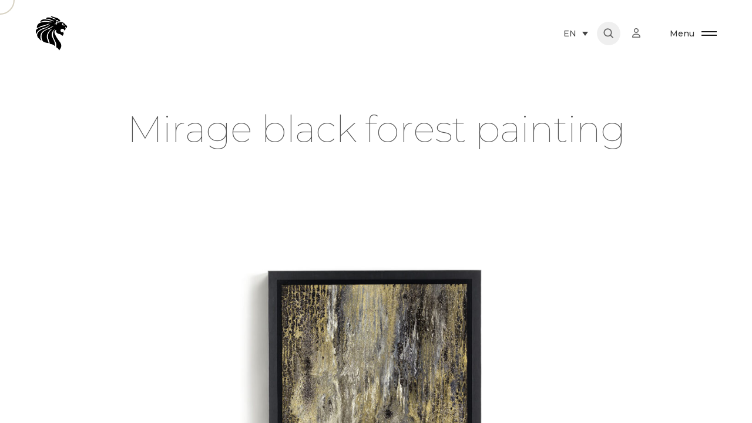

--- FILE ---
content_type: text/html; charset=UTF-8
request_url: https://giorgiocollection.com/portfolio/mirage-black-forest-picture-frame/
body_size: 44905
content:

<!DOCTYPE html>
<html lang="en-US">
<head><script>(function(w,i,g){w[g]=w[g]||[];if(typeof w[g].push=='function')w[g].push(i)})
(window,'GTM-KQ3HW45','google_tags_first_party');</script><script>(function(w,d,s,l){w[l]=w[l]||[];(function(){w[l].push(arguments);})('set', 'developer_id.dYzg1YT', true);
		w[l].push({'gtm.start':new Date().getTime(),event:'gtm.js'});var f=d.getElementsByTagName(s)[0],
		j=d.createElement(s);j.async=true;j.src='/u0x2/';
		f.parentNode.insertBefore(j,f);
		})(window,document,'script','dataLayer');</script>
	<meta charset="UTF-8"/>
	<meta name="viewport" content="width=device-width, initial-scale=1, maximum-scale=1">
	<meta http-equiv="x-ua-compatible" content="ie=edge">
	<meta name='robots' content='index, follow, max-image-preview:large, max-snippet:-1, max-video-preview:-1' />
	<style>img:is([sizes="auto" i], [sizes^="auto," i]) { contain-intrinsic-size: 3000px 1500px }</style>
	<link rel="alternate" hreflang="en" href="https://giorgiocollection.com/portfolio/mirage-black-forest-picture-frame/" />
<link rel="alternate" hreflang="it" href="https://giorgiocollection.com/it/portfolio/mirage-cornice-foresta-nera/" />
<link rel="alternate" hreflang="fr" href="https://giorgiocollection.com/fr/portfolio/mirage-tableau-foret-noire/" />
<link rel="alternate" hreflang="ar" href="https://giorgiocollection.com/ar/portfolio/%d8%a5%d8%b7%d8%a7%d8%b1-%d8%b5%d9%88%d8%b1%d8%a9-%d8%a7%d9%84%d8%ba%d8%a7%d8%a8%d8%a9-%d8%a7%d9%84%d8%b3%d9%88%d8%af%d8%a7%d8%a1/" />
<link rel="alternate" hreflang="ru" href="https://giorgiocollection.com/ru/portfolio/mirage-%d0%ba%d0%b0%d1%80%d1%82%d0%b8%d0%bd%d0%b0-%d1%87%d0%b5%d1%80%d0%bd%d1%8b%d0%b9-%d0%bb%d0%b5%d1%81/" />
<link rel="alternate" hreflang="x-default" href="https://giorgiocollection.com/portfolio/mirage-black-forest-picture-frame/" />

	<!-- This site is optimized with the Yoast SEO plugin v26.6 - https://yoast.com/wordpress/plugins/seo/ -->
	<title>Mirage black forest painting - giorgio collection</title>
	<meta name="description" content="AvailabilityReady for deliveryAvailable sizesArt. Black Forest Picture FrameSize: cm 120W x 120H x 5THSize: 47’’W x 47&quot;L x 2&quot;TH Download Download Mirage" />
	<link rel="canonical" href="https://giorgiocollection.com/portfolio/mirage-black-forest-picture-frame/" />
	<meta property="og:locale" content="en_US" />
	<meta property="og:type" content="article" />
	<meta property="og:title" content="Mirage black forest painting - giorgio collection" />
	<meta property="og:description" content="AvailabilityReady for deliveryAvailable sizesArt. Black Forest Picture FrameSize: cm 120W x 120H x 5THSize: 47’’W x 47&quot;L x 2&quot;TH Download Download Mirage" />
	<meta property="og:url" content="https://giorgiocollection.com/portfolio/mirage-black-forest-picture-frame/" />
	<meta property="og:site_name" content="giorgio collection" />
	<meta property="article:modified_time" content="2024-12-18T09:05:37+00:00" />
	<meta property="og:image" content="https://giorgiocollection.com/wp-content/uploads/2022/12/BlackForest_pictureframe.jpg" />
	<meta property="og:image:width" content="1600" />
	<meta property="og:image:height" content="1067" />
	<meta property="og:image:type" content="image/jpeg" />
	<meta name="twitter:card" content="summary_large_image" />
	<meta name="twitter:label1" content="Est. reading time" />
	<meta name="twitter:data1" content="2 minutes" />
	<script type="application/ld+json" class="yoast-schema-graph">{"@context":"https://schema.org","@graph":[{"@type":["WebPage","ItemPage"],"@id":"https://giorgiocollection.com/portfolio/mirage-black-forest-picture-frame/","url":"https://giorgiocollection.com/portfolio/mirage-black-forest-picture-frame/","name":"Mirage black forest painting - giorgio collection","isPartOf":{"@id":"https://giorgiocollection.com/#website"},"primaryImageOfPage":{"@id":"https://giorgiocollection.com/portfolio/mirage-black-forest-picture-frame/#primaryimage"},"image":{"@id":"https://giorgiocollection.com/portfolio/mirage-black-forest-picture-frame/#primaryimage"},"thumbnailUrl":"https://giorgiocollection.com/wp-content/uploads/2022/12/BlackForest_pictureframe.jpg","datePublished":"2022-01-02T07:05:48+00:00","dateModified":"2024-12-18T09:05:37+00:00","description":"AvailabilityReady for deliveryAvailable sizesArt. Black Forest Picture FrameSize: cm 120W x 120H x 5THSize: 47’’W x 47\"L x 2\"TH Download Download Mirage","breadcrumb":{"@id":"https://giorgiocollection.com/portfolio/mirage-black-forest-picture-frame/#breadcrumb"},"inLanguage":"en-US","potentialAction":[{"@type":"ReadAction","target":["https://giorgiocollection.com/portfolio/mirage-black-forest-picture-frame/"]}]},{"@type":"ImageObject","inLanguage":"en-US","@id":"https://giorgiocollection.com/portfolio/mirage-black-forest-picture-frame/#primaryimage","url":"https://giorgiocollection.com/wp-content/uploads/2022/12/BlackForest_pictureframe.jpg","contentUrl":"https://giorgiocollection.com/wp-content/uploads/2022/12/BlackForest_pictureframe.jpg","width":1600,"height":1067},{"@type":"BreadcrumbList","@id":"https://giorgiocollection.com/portfolio/mirage-black-forest-picture-frame/#breadcrumb","itemListElement":[{"@type":"ListItem","position":1,"name":"Home","item":"https://giorgiocollection.com/"},{"@type":"ListItem","position":2,"name":"Artworks","item":"https://giorgiocollection.com/event/arts_portfolio_category/artworks/"},{"@type":"ListItem","position":3,"name":"Mirage black forest painting"}]},{"@type":"WebSite","@id":"https://giorgiocollection.com/#website","url":"https://giorgiocollection.com/","name":"Giorgio Collection","description":"","publisher":{"@id":"https://giorgiocollection.com/#organization"},"alternateName":"giorgiocollection","potentialAction":[{"@type":"SearchAction","target":{"@type":"EntryPoint","urlTemplate":"https://giorgiocollection.com/?s={search_term_string}"},"query-input":{"@type":"PropertyValueSpecification","valueRequired":true,"valueName":"search_term_string"}}],"inLanguage":"en-US"},{"@type":"Organization","@id":"https://giorgiocollection.com/#organization","name":"Giorgio Collection","url":"https://giorgiocollection.com/","logo":{"@type":"ImageObject","inLanguage":"en-US","@id":"https://giorgiocollection.com/#/schema/logo/image/","url":"https://giorgiocollection.com/wp-content/uploads/2023/01/logo_horizontal_black.svg","contentUrl":"https://giorgiocollection.com/wp-content/uploads/2023/01/logo_horizontal_black.svg","width":1723,"height":302,"caption":"Giorgio Collection"},"image":{"@id":"https://giorgiocollection.com/#/schema/logo/image/"}}]}</script>
	<!-- / Yoast SEO plugin. -->


<link rel='dns-prefetch' href='//use.fontawesome.com' />
<link rel="alternate" type="application/rss+xml" title="giorgio collection &raquo; Feed" href="https://giorgiocollection.com/feed/" />
<link rel="alternate" type="application/rss+xml" title="giorgio collection &raquo; Comments Feed" href="https://giorgiocollection.com/comments/feed/" />
<script type="text/javascript">
/* <![CDATA[ */
window._wpemojiSettings = {"baseUrl":"https:\/\/s.w.org\/images\/core\/emoji\/16.0.1\/72x72\/","ext":".png","svgUrl":"https:\/\/s.w.org\/images\/core\/emoji\/16.0.1\/svg\/","svgExt":".svg","source":{"concatemoji":"https:\/\/giorgiocollection.com\/wp-includes\/js\/wp-emoji-release.min.js?ver=6.8.3"}};
/*! This file is auto-generated */
!function(s,n){var o,i,e;function c(e){try{var t={supportTests:e,timestamp:(new Date).valueOf()};sessionStorage.setItem(o,JSON.stringify(t))}catch(e){}}function p(e,t,n){e.clearRect(0,0,e.canvas.width,e.canvas.height),e.fillText(t,0,0);var t=new Uint32Array(e.getImageData(0,0,e.canvas.width,e.canvas.height).data),a=(e.clearRect(0,0,e.canvas.width,e.canvas.height),e.fillText(n,0,0),new Uint32Array(e.getImageData(0,0,e.canvas.width,e.canvas.height).data));return t.every(function(e,t){return e===a[t]})}function u(e,t){e.clearRect(0,0,e.canvas.width,e.canvas.height),e.fillText(t,0,0);for(var n=e.getImageData(16,16,1,1),a=0;a<n.data.length;a++)if(0!==n.data[a])return!1;return!0}function f(e,t,n,a){switch(t){case"flag":return n(e,"\ud83c\udff3\ufe0f\u200d\u26a7\ufe0f","\ud83c\udff3\ufe0f\u200b\u26a7\ufe0f")?!1:!n(e,"\ud83c\udde8\ud83c\uddf6","\ud83c\udde8\u200b\ud83c\uddf6")&&!n(e,"\ud83c\udff4\udb40\udc67\udb40\udc62\udb40\udc65\udb40\udc6e\udb40\udc67\udb40\udc7f","\ud83c\udff4\u200b\udb40\udc67\u200b\udb40\udc62\u200b\udb40\udc65\u200b\udb40\udc6e\u200b\udb40\udc67\u200b\udb40\udc7f");case"emoji":return!a(e,"\ud83e\udedf")}return!1}function g(e,t,n,a){var r="undefined"!=typeof WorkerGlobalScope&&self instanceof WorkerGlobalScope?new OffscreenCanvas(300,150):s.createElement("canvas"),o=r.getContext("2d",{willReadFrequently:!0}),i=(o.textBaseline="top",o.font="600 32px Arial",{});return e.forEach(function(e){i[e]=t(o,e,n,a)}),i}function t(e){var t=s.createElement("script");t.src=e,t.defer=!0,s.head.appendChild(t)}"undefined"!=typeof Promise&&(o="wpEmojiSettingsSupports",i=["flag","emoji"],n.supports={everything:!0,everythingExceptFlag:!0},e=new Promise(function(e){s.addEventListener("DOMContentLoaded",e,{once:!0})}),new Promise(function(t){var n=function(){try{var e=JSON.parse(sessionStorage.getItem(o));if("object"==typeof e&&"number"==typeof e.timestamp&&(new Date).valueOf()<e.timestamp+604800&&"object"==typeof e.supportTests)return e.supportTests}catch(e){}return null}();if(!n){if("undefined"!=typeof Worker&&"undefined"!=typeof OffscreenCanvas&&"undefined"!=typeof URL&&URL.createObjectURL&&"undefined"!=typeof Blob)try{var e="postMessage("+g.toString()+"("+[JSON.stringify(i),f.toString(),p.toString(),u.toString()].join(",")+"));",a=new Blob([e],{type:"text/javascript"}),r=new Worker(URL.createObjectURL(a),{name:"wpTestEmojiSupports"});return void(r.onmessage=function(e){c(n=e.data),r.terminate(),t(n)})}catch(e){}c(n=g(i,f,p,u))}t(n)}).then(function(e){for(var t in e)n.supports[t]=e[t],n.supports.everything=n.supports.everything&&n.supports[t],"flag"!==t&&(n.supports.everythingExceptFlag=n.supports.everythingExceptFlag&&n.supports[t]);n.supports.everythingExceptFlag=n.supports.everythingExceptFlag&&!n.supports.flag,n.DOMReady=!1,n.readyCallback=function(){n.DOMReady=!0}}).then(function(){return e}).then(function(){var e;n.supports.everything||(n.readyCallback(),(e=n.source||{}).concatemoji?t(e.concatemoji):e.wpemoji&&e.twemoji&&(t(e.twemoji),t(e.wpemoji)))}))}((window,document),window._wpemojiSettings);
/* ]]> */
</script>
<link rel='stylesheet' id='kinsey-icons-css' href='https://giorgiocollection.com/wp-content/themes/kinsey/css/kinsey-icons.min.css?ver=2.6.0' type='text/css' media='all' />
<style id='wp-emoji-styles-inline-css' type='text/css'>

	img.wp-smiley, img.emoji {
		display: inline !important;
		border: none !important;
		box-shadow: none !important;
		height: 1em !important;
		width: 1em !important;
		margin: 0 0.07em !important;
		vertical-align: -0.1em !important;
		background: none !important;
		padding: 0 !important;
	}
</style>
<style id='safe-svg-svg-icon-style-inline-css' type='text/css'>
.safe-svg-cover{text-align:center}.safe-svg-cover .safe-svg-inside{display:inline-block;max-width:100%}.safe-svg-cover svg{fill:currentColor;height:100%;max-height:100%;max-width:100%;width:100%}

</style>
<style id='global-styles-inline-css' type='text/css'>
:root{--wp--preset--aspect-ratio--square: 1;--wp--preset--aspect-ratio--4-3: 4/3;--wp--preset--aspect-ratio--3-4: 3/4;--wp--preset--aspect-ratio--3-2: 3/2;--wp--preset--aspect-ratio--2-3: 2/3;--wp--preset--aspect-ratio--16-9: 16/9;--wp--preset--aspect-ratio--9-16: 9/16;--wp--preset--color--black: #000000;--wp--preset--color--cyan-bluish-gray: #abb8c3;--wp--preset--color--white: #ffffff;--wp--preset--color--pale-pink: #f78da7;--wp--preset--color--vivid-red: #cf2e2e;--wp--preset--color--luminous-vivid-orange: #ff6900;--wp--preset--color--luminous-vivid-amber: #fcb900;--wp--preset--color--light-green-cyan: #7bdcb5;--wp--preset--color--vivid-green-cyan: #00d084;--wp--preset--color--pale-cyan-blue: #8ed1fc;--wp--preset--color--vivid-cyan-blue: #0693e3;--wp--preset--color--vivid-purple: #9b51e0;--wp--preset--gradient--vivid-cyan-blue-to-vivid-purple: linear-gradient(135deg,rgba(6,147,227,1) 0%,rgb(155,81,224) 100%);--wp--preset--gradient--light-green-cyan-to-vivid-green-cyan: linear-gradient(135deg,rgb(122,220,180) 0%,rgb(0,208,130) 100%);--wp--preset--gradient--luminous-vivid-amber-to-luminous-vivid-orange: linear-gradient(135deg,rgba(252,185,0,1) 0%,rgba(255,105,0,1) 100%);--wp--preset--gradient--luminous-vivid-orange-to-vivid-red: linear-gradient(135deg,rgba(255,105,0,1) 0%,rgb(207,46,46) 100%);--wp--preset--gradient--very-light-gray-to-cyan-bluish-gray: linear-gradient(135deg,rgb(238,238,238) 0%,rgb(169,184,195) 100%);--wp--preset--gradient--cool-to-warm-spectrum: linear-gradient(135deg,rgb(74,234,220) 0%,rgb(151,120,209) 20%,rgb(207,42,186) 40%,rgb(238,44,130) 60%,rgb(251,105,98) 80%,rgb(254,248,76) 100%);--wp--preset--gradient--blush-light-purple: linear-gradient(135deg,rgb(255,206,236) 0%,rgb(152,150,240) 100%);--wp--preset--gradient--blush-bordeaux: linear-gradient(135deg,rgb(254,205,165) 0%,rgb(254,45,45) 50%,rgb(107,0,62) 100%);--wp--preset--gradient--luminous-dusk: linear-gradient(135deg,rgb(255,203,112) 0%,rgb(199,81,192) 50%,rgb(65,88,208) 100%);--wp--preset--gradient--pale-ocean: linear-gradient(135deg,rgb(255,245,203) 0%,rgb(182,227,212) 50%,rgb(51,167,181) 100%);--wp--preset--gradient--electric-grass: linear-gradient(135deg,rgb(202,248,128) 0%,rgb(113,206,126) 100%);--wp--preset--gradient--midnight: linear-gradient(135deg,rgb(2,3,129) 0%,rgb(40,116,252) 100%);--wp--preset--font-size--small: 13px;--wp--preset--font-size--medium: 20px;--wp--preset--font-size--large: 36px;--wp--preset--font-size--x-large: 42px;--wp--preset--spacing--20: 0.44rem;--wp--preset--spacing--30: 0.67rem;--wp--preset--spacing--40: 1rem;--wp--preset--spacing--50: 1.5rem;--wp--preset--spacing--60: 2.25rem;--wp--preset--spacing--70: 3.38rem;--wp--preset--spacing--80: 5.06rem;--wp--preset--shadow--natural: 6px 6px 9px rgba(0, 0, 0, 0.2);--wp--preset--shadow--deep: 12px 12px 50px rgba(0, 0, 0, 0.4);--wp--preset--shadow--sharp: 6px 6px 0px rgba(0, 0, 0, 0.2);--wp--preset--shadow--outlined: 6px 6px 0px -3px rgba(255, 255, 255, 1), 6px 6px rgba(0, 0, 0, 1);--wp--preset--shadow--crisp: 6px 6px 0px rgba(0, 0, 0, 1);}:where(body) { margin: 0; }.wp-site-blocks > .alignleft { float: left; margin-right: 2em; }.wp-site-blocks > .alignright { float: right; margin-left: 2em; }.wp-site-blocks > .aligncenter { justify-content: center; margin-left: auto; margin-right: auto; }:where(.is-layout-flex){gap: 0.5em;}:where(.is-layout-grid){gap: 0.5em;}.is-layout-flow > .alignleft{float: left;margin-inline-start: 0;margin-inline-end: 2em;}.is-layout-flow > .alignright{float: right;margin-inline-start: 2em;margin-inline-end: 0;}.is-layout-flow > .aligncenter{margin-left: auto !important;margin-right: auto !important;}.is-layout-constrained > .alignleft{float: left;margin-inline-start: 0;margin-inline-end: 2em;}.is-layout-constrained > .alignright{float: right;margin-inline-start: 2em;margin-inline-end: 0;}.is-layout-constrained > .aligncenter{margin-left: auto !important;margin-right: auto !important;}.is-layout-constrained > :where(:not(.alignleft):not(.alignright):not(.alignfull)){margin-left: auto !important;margin-right: auto !important;}body .is-layout-flex{display: flex;}.is-layout-flex{flex-wrap: wrap;align-items: center;}.is-layout-flex > :is(*, div){margin: 0;}body .is-layout-grid{display: grid;}.is-layout-grid > :is(*, div){margin: 0;}body{padding-top: 0px;padding-right: 0px;padding-bottom: 0px;padding-left: 0px;}a:where(:not(.wp-element-button)){text-decoration: underline;}:root :where(.wp-element-button, .wp-block-button__link){background-color: #32373c;border-width: 0;color: #fff;font-family: inherit;font-size: inherit;line-height: inherit;padding: calc(0.667em + 2px) calc(1.333em + 2px);text-decoration: none;}.has-black-color{color: var(--wp--preset--color--black) !important;}.has-cyan-bluish-gray-color{color: var(--wp--preset--color--cyan-bluish-gray) !important;}.has-white-color{color: var(--wp--preset--color--white) !important;}.has-pale-pink-color{color: var(--wp--preset--color--pale-pink) !important;}.has-vivid-red-color{color: var(--wp--preset--color--vivid-red) !important;}.has-luminous-vivid-orange-color{color: var(--wp--preset--color--luminous-vivid-orange) !important;}.has-luminous-vivid-amber-color{color: var(--wp--preset--color--luminous-vivid-amber) !important;}.has-light-green-cyan-color{color: var(--wp--preset--color--light-green-cyan) !important;}.has-vivid-green-cyan-color{color: var(--wp--preset--color--vivid-green-cyan) !important;}.has-pale-cyan-blue-color{color: var(--wp--preset--color--pale-cyan-blue) !important;}.has-vivid-cyan-blue-color{color: var(--wp--preset--color--vivid-cyan-blue) !important;}.has-vivid-purple-color{color: var(--wp--preset--color--vivid-purple) !important;}.has-black-background-color{background-color: var(--wp--preset--color--black) !important;}.has-cyan-bluish-gray-background-color{background-color: var(--wp--preset--color--cyan-bluish-gray) !important;}.has-white-background-color{background-color: var(--wp--preset--color--white) !important;}.has-pale-pink-background-color{background-color: var(--wp--preset--color--pale-pink) !important;}.has-vivid-red-background-color{background-color: var(--wp--preset--color--vivid-red) !important;}.has-luminous-vivid-orange-background-color{background-color: var(--wp--preset--color--luminous-vivid-orange) !important;}.has-luminous-vivid-amber-background-color{background-color: var(--wp--preset--color--luminous-vivid-amber) !important;}.has-light-green-cyan-background-color{background-color: var(--wp--preset--color--light-green-cyan) !important;}.has-vivid-green-cyan-background-color{background-color: var(--wp--preset--color--vivid-green-cyan) !important;}.has-pale-cyan-blue-background-color{background-color: var(--wp--preset--color--pale-cyan-blue) !important;}.has-vivid-cyan-blue-background-color{background-color: var(--wp--preset--color--vivid-cyan-blue) !important;}.has-vivid-purple-background-color{background-color: var(--wp--preset--color--vivid-purple) !important;}.has-black-border-color{border-color: var(--wp--preset--color--black) !important;}.has-cyan-bluish-gray-border-color{border-color: var(--wp--preset--color--cyan-bluish-gray) !important;}.has-white-border-color{border-color: var(--wp--preset--color--white) !important;}.has-pale-pink-border-color{border-color: var(--wp--preset--color--pale-pink) !important;}.has-vivid-red-border-color{border-color: var(--wp--preset--color--vivid-red) !important;}.has-luminous-vivid-orange-border-color{border-color: var(--wp--preset--color--luminous-vivid-orange) !important;}.has-luminous-vivid-amber-border-color{border-color: var(--wp--preset--color--luminous-vivid-amber) !important;}.has-light-green-cyan-border-color{border-color: var(--wp--preset--color--light-green-cyan) !important;}.has-vivid-green-cyan-border-color{border-color: var(--wp--preset--color--vivid-green-cyan) !important;}.has-pale-cyan-blue-border-color{border-color: var(--wp--preset--color--pale-cyan-blue) !important;}.has-vivid-cyan-blue-border-color{border-color: var(--wp--preset--color--vivid-cyan-blue) !important;}.has-vivid-purple-border-color{border-color: var(--wp--preset--color--vivid-purple) !important;}.has-vivid-cyan-blue-to-vivid-purple-gradient-background{background: var(--wp--preset--gradient--vivid-cyan-blue-to-vivid-purple) !important;}.has-light-green-cyan-to-vivid-green-cyan-gradient-background{background: var(--wp--preset--gradient--light-green-cyan-to-vivid-green-cyan) !important;}.has-luminous-vivid-amber-to-luminous-vivid-orange-gradient-background{background: var(--wp--preset--gradient--luminous-vivid-amber-to-luminous-vivid-orange) !important;}.has-luminous-vivid-orange-to-vivid-red-gradient-background{background: var(--wp--preset--gradient--luminous-vivid-orange-to-vivid-red) !important;}.has-very-light-gray-to-cyan-bluish-gray-gradient-background{background: var(--wp--preset--gradient--very-light-gray-to-cyan-bluish-gray) !important;}.has-cool-to-warm-spectrum-gradient-background{background: var(--wp--preset--gradient--cool-to-warm-spectrum) !important;}.has-blush-light-purple-gradient-background{background: var(--wp--preset--gradient--blush-light-purple) !important;}.has-blush-bordeaux-gradient-background{background: var(--wp--preset--gradient--blush-bordeaux) !important;}.has-luminous-dusk-gradient-background{background: var(--wp--preset--gradient--luminous-dusk) !important;}.has-pale-ocean-gradient-background{background: var(--wp--preset--gradient--pale-ocean) !important;}.has-electric-grass-gradient-background{background: var(--wp--preset--gradient--electric-grass) !important;}.has-midnight-gradient-background{background: var(--wp--preset--gradient--midnight) !important;}.has-small-font-size{font-size: var(--wp--preset--font-size--small) !important;}.has-medium-font-size{font-size: var(--wp--preset--font-size--medium) !important;}.has-large-font-size{font-size: var(--wp--preset--font-size--large) !important;}.has-x-large-font-size{font-size: var(--wp--preset--font-size--x-large) !important;}
:where(.wp-block-post-template.is-layout-flex){gap: 1.25em;}:where(.wp-block-post-template.is-layout-grid){gap: 1.25em;}
:where(.wp-block-columns.is-layout-flex){gap: 2em;}:where(.wp-block-columns.is-layout-grid){gap: 2em;}
:root :where(.wp-block-pullquote){font-size: 1.5em;line-height: 1.6;}
</style>
<link rel='stylesheet' id='wpdm-font-awesome-css' href='https://use.fontawesome.com/releases/v6.2.0/css/all.css?ver=6.8.3' type='text/css' media='all' />
<link rel='stylesheet' id='wpml-legacy-dropdown-0-css' href='https://giorgiocollection.com/wp-content/plugins/sitepress-multilingual-cms/templates/language-switchers/legacy-dropdown/style.min.css?ver=1' type='text/css' media='all' />
<link rel='stylesheet' id='wpml-legacy-horizontal-list-0-css' href='https://giorgiocollection.com/wp-content/plugins/sitepress-multilingual-cms/templates/language-switchers/legacy-list-horizontal/style.min.css?ver=1' type='text/css' media='all' />
<style id='wpml-legacy-horizontal-list-0-inline-css' type='text/css'>
.wpml-ls-sidebars-footer-sidebar-bottom{background-color:#000000;}.wpml-ls-sidebars-footer-sidebar-bottom a, .wpml-ls-sidebars-footer-sidebar-bottom .wpml-ls-sub-menu a, .wpml-ls-sidebars-footer-sidebar-bottom .wpml-ls-sub-menu a:link, .wpml-ls-sidebars-footer-sidebar-bottom li:not(.wpml-ls-current-language) .wpml-ls-link, .wpml-ls-sidebars-footer-sidebar-bottom li:not(.wpml-ls-current-language) .wpml-ls-link:link {color:#a3a3a3;}.wpml-ls-sidebars-footer-sidebar-bottom .wpml-ls-sub-menu a:hover,.wpml-ls-sidebars-footer-sidebar-bottom .wpml-ls-sub-menu a:focus, .wpml-ls-sidebars-footer-sidebar-bottom .wpml-ls-sub-menu a:link:hover, .wpml-ls-sidebars-footer-sidebar-bottom .wpml-ls-sub-menu a:link:focus {color:#ffffff;}.wpml-ls-sidebars-footer-sidebar-bottom .wpml-ls-current-language > a {color:#ffffff;}
</style>
<link rel='stylesheet' id='wpml-menu-item-0-css' href='https://giorgiocollection.com/wp-content/plugins/sitepress-multilingual-cms/templates/language-switchers/menu-item/style.min.css?ver=1' type='text/css' media='all' />
<link rel='stylesheet' id='ivory-search-styles-css' href='https://giorgiocollection.com/wp-content/plugins/add-search-to-menu/public/css/ivory-search.min.css?ver=5.5.11' type='text/css' media='all' />
<link rel='stylesheet' id='arts-mouse-cursor-follower-css' href='https://giorgiocollection.com/wp-content/plugins/arts-mouse-cursor-follower/css/jquery-arts-cursor.min.css?ver=1.5.0' type='text/css' media='all' />
<link rel='stylesheet' id='elementor-icons-css' href='https://giorgiocollection.com/wp-content/plugins/elementor/assets/lib/eicons/css/elementor-icons.min.css?ver=5.43.0' type='text/css' media='all' />
<link rel='stylesheet' id='elementor-frontend-css' href='https://giorgiocollection.com/wp-content/plugins/elementor/assets/css/frontend.min.css?ver=3.30.4' type='text/css' media='all' />
<style id='elementor-frontend-inline-css' type='text/css'>
.elementor-kit-7{--e-global-color-primary:#000000;--e-global-color-secondary:#54595F;--e-global-color-text:#7A7A7A;--e-global-color-accent:#61CE70;--e-global-typography-primary-font-family:"Montserrat";--e-global-typography-primary-font-weight:600;--e-global-typography-secondary-font-family:"Montserrat";--e-global-typography-secondary-font-weight:400;--e-global-typography-text-font-family:"Montserrat";--e-global-typography-text-font-weight:400;--e-global-typography-accent-font-family:"Montserrat";--e-global-typography-accent-font-weight:500;}.elementor-kit-7 e-page-transition{background-color:#FFBC7D;}.elementor-section.elementor-section-boxed > .elementor-container{max-width:1140px;}.e-con{--container-max-width:1140px;}.elementor-widget:not(:last-child){margin-block-end:20px;}.elementor-element{--widgets-spacing:20px 20px;--widgets-spacing-row:20px;--widgets-spacing-column:20px;}{}h1.entry-title{display:var(--page-title-display);}@media(max-width:1024px){.elementor-section.elementor-section-boxed > .elementor-container{max-width:1024px;}.e-con{--container-max-width:1024px;}}@media(max-width:767px){.elementor-section.elementor-section-boxed > .elementor-container{max-width:767px;}.e-con{--container-max-width:767px;}}
.elementor-5642 .elementor-element.elementor-element-bf210ce:not(.elementor-motion-effects-element-type-background), .elementor-5642 .elementor-element.elementor-element-bf210ce > .elementor-motion-effects-container > .elementor-motion-effects-layer{background-color:#D7D7D9;}.elementor-5642 .elementor-element.elementor-element-bf210ce{transition:background 0.3s, border 0.3s, border-radius 0.3s, box-shadow 0.3s;}.elementor-5642 .elementor-element.elementor-element-bf210ce > .elementor-background-overlay{transition:background 0.3s, border-radius 0.3s, opacity 0.3s;}.elementor-5642 .elementor-element.elementor-element-aab6bdb{text-align:center;}.elementor-5642 .elementor-element.elementor-element-0e0f711{text-align:center;}.elementor-5642 .elementor-element.elementor-element-c96058c > .elementor-widget-container{margin:0px 0px 0px 0px;}.elementor-5642 .elementor-element.elementor-element-c96058c{text-align:center;}.elementor-5642 .elementor-element.elementor-element-6859482:not(.elementor-motion-effects-element-type-background), .elementor-5642 .elementor-element.elementor-element-6859482 > .elementor-motion-effects-container > .elementor-motion-effects-layer{background-color:#D7D7D9;}.elementor-5642 .elementor-element.elementor-element-6859482{transition:background 0.3s, border 0.3s, border-radius 0.3s, box-shadow 0.3s;}.elementor-5642 .elementor-element.elementor-element-6859482 > .elementor-background-overlay{transition:background 0.3s, border-radius 0.3s, opacity 0.3s;}.elementor-5642 .elementor-element.elementor-element-881d59e{text-align:center;}.elementor-5642 .elementor-element.elementor-element-d40c2ef:not(.elementor-motion-effects-element-type-background), .elementor-5642 .elementor-element.elementor-element-d40c2ef > .elementor-motion-effects-container > .elementor-motion-effects-layer{background-color:#D7D7D9;}.elementor-5642 .elementor-element.elementor-element-d40c2ef{transition:background 0.3s, border 0.3s, border-radius 0.3s, box-shadow 0.3s;}.elementor-5642 .elementor-element.elementor-element-d40c2ef > .elementor-background-overlay{transition:background 0.3s, border-radius 0.3s, opacity 0.3s;}.elementor-5642 .elementor-element.elementor-element-bac775a{text-align:center;}.elementor-5642 .elementor-element.elementor-element-a11ec68:not(.elementor-motion-effects-element-type-background), .elementor-5642 .elementor-element.elementor-element-a11ec68 > .elementor-motion-effects-container > .elementor-motion-effects-layer{background-color:#FFFFFF;}.elementor-5642 .elementor-element.elementor-element-a11ec68{transition:background 0.3s, border 0.3s, border-radius 0.3s, box-shadow 0.3s;padding:0px 0px 0px 0px;}.elementor-5642 .elementor-element.elementor-element-a11ec68 > .elementor-background-overlay{transition:background 0.3s, border-radius 0.3s, opacity 0.3s;}.elementor-5642 .elementor-element.elementor-element-9b21065:not(.elementor-motion-effects-element-type-background) > .elementor-widget-wrap, .elementor-5642 .elementor-element.elementor-element-9b21065 > .elementor-widget-wrap > .elementor-motion-effects-container > .elementor-motion-effects-layer{background-color:#FFFFFF;}.elementor-5642 .elementor-element.elementor-element-9b21065 > .elementor-element-populated{transition:background 0.3s, border 0.3s, border-radius 0.3s, box-shadow 0.3s;}.elementor-5642 .elementor-element.elementor-element-9b21065 > .elementor-element-populated > .elementor-background-overlay{transition:background 0.3s, border-radius 0.3s, opacity 0.3s;}.elementor-5642 .elementor-element.elementor-element-9bdeb14 .section-horizontal-scroll__wrapper-item{flex:0 0 calc(8 / 12  * 100%);max-width:calc(8 / 12 * 100%);}.elementor-5642 .elementor-element.elementor-element-9bdeb14 > .elementor-widget-container{margin:0% 0% 15% 0%;}.elementor-5642 .elementor-element.elementor-element-36eadbe.elementor-absolute{height:782px;}.elementor-5642 .elementor-element.elementor-element-36eadbe.elementor-absolute .elementor-widget-container{height:782px;}.elementor-5642 .elementor-element.elementor-element-36eadbe .section-video__container{height:782px;}.elementor-5642 .elementor-element.elementor-element-36eadbe.elementor-absolute .section-video{height:782px;}.elementor-5642 .elementor-element.elementor-element-36eadbe .section-video__container img{object-position:50% 50%;}.elementor-5642 .elementor-element.elementor-element-36eadbe .section-video__link-inner{color:rgba(255,255,255,1);}.elementor-5642 .elementor-element.elementor-element-0364ad6 > .elementor-container > .elementor-column > .elementor-widget-wrap{padding-bottom:0 !important;padding-top:0 !important;}.elementor-5642 .elementor-element.elementor-element-05c28a7{text-align:left;}.elementor-msie .elementor-5642 .elementor-element.elementor-element-8224213 .elementor-portfolio-item{width:calc( 100% / 3 );}.elementor-5642 .elementor-element.elementor-element-8224213{--grid-column-gap:5px;}body.elementor-page-5642 .section-masthead_post-5642 .section-masthead__wrapper-image{max-width:1280px;}body.elementor-page-5642 .section-masthead_post-5642{background-color:#FFFFFF;}body.elementor-page-5642 .section-masthead_post-5642 .section__bg{background-color:#D7D7D9;}@media(max-width:1024px){.elementor-5642 .elementor-element.elementor-element-9bdeb14 .section-horizontal-scroll__wrapper-item{flex:0 0 calc(6 / 12  * 100%);max-width:calc(6 / 12 * 100%);}.elementor-5642 .elementor-element.elementor-element-ac84cf9{padding:0px 0px 0px 0px;}.elementor-5642 .elementor-element.elementor-element-36eadbe .section-video__container img{object-position:50% 50%;}.elementor-msie .elementor-5642 .elementor-element.elementor-element-8224213 .elementor-portfolio-item{width:calc( 100% / 3 );}body.elementor-page-5642 .section-masthead_post-5642 .section-masthead__wrapper-image{max-width:720px;}}@media(max-width:767px){.elementor-5642 .elementor-element.elementor-element-9bdeb14 .section-horizontal-scroll__wrapper-item{flex:0 0 calc(12 / 12  * 100%);max-width:calc(12 / 12 * 100%);}.elementor-5642 .elementor-element.elementor-element-36eadbe.elementor-absolute{height:80vh;}.elementor-5642 .elementor-element.elementor-element-36eadbe.elementor-absolute .elementor-widget-container{height:80vh;}.elementor-5642 .elementor-element.elementor-element-36eadbe .section-video__container{height:80vh;}.elementor-5642 .elementor-element.elementor-element-36eadbe.elementor-absolute .section-video{height:80vh;}.elementor-5642 .elementor-element.elementor-element-36eadbe .section-video__container img{object-position:50% 50%;}.elementor-msie .elementor-5642 .elementor-element.elementor-element-8224213 .elementor-portfolio-item{width:calc( 100% / 1 );}body.elementor-page-5642 .section-masthead_post-5642 .section-masthead__wrapper-image{max-width:100%;}}/* Start custom CSS */.section-masthead__text.my-0.h3.arts-split-text{font-size: 23px;}

#blocco1, #blocco2, #blocco3{display:none;    position: absolute;
    z-index: 9;
    width: 100%;}

.modificato{background-color: #d7d7d9 !important;
    color: #000 !important;
    border: solid 1px #000 !important; } 
    
#blocco1 p{font-size:14px;}

.lazy img{margin-top: -50px;}/* End custom CSS */
</style>
<link rel='stylesheet' id='widget-heading-css' href='https://giorgiocollection.com/wp-content/plugins/elementor/assets/css/widget-heading.min.css?ver=3.30.4' type='text/css' media='all' />
<link rel='stylesheet' id='widget-posts-css' href='https://giorgiocollection.com/wp-content/plugins/elementor-pro/assets/css/widget-posts.min.css?ver=3.30.1' type='text/css' media='all' />
<link rel='stylesheet' id='swiper-css' href='https://giorgiocollection.com/wp-content/plugins/elementor/assets/lib/swiper/v8/css/swiper.min.css?ver=8.4.5' type='text/css' media='all' />
<link rel='stylesheet' id='bootstrap-grid-css' href='https://giorgiocollection.com/wp-content/themes/kinsey/css/bootstrap-grid.min.css?ver=5.0.1' type='text/css' media='all' />
<link rel='stylesheet' id='bootstrap-reboot-css' href='https://giorgiocollection.com/wp-content/themes/kinsey/css/bootstrap-reboot.min.css?ver=5.0.1' type='text/css' media='all' />
<link rel='stylesheet' id='bootstrap-utilities-css' href='https://giorgiocollection.com/wp-content/themes/kinsey/css/bootstrap-utilities.min.css?ver=5.0.1' type='text/css' media='all' />
<link rel='stylesheet' id='elementor-icons-shared-0-css' href='https://giorgiocollection.com/wp-content/plugins/elementor/assets/lib/font-awesome/css/fontawesome.min.css?ver=5.15.3' type='text/css' media='all' />
<link rel='stylesheet' id='elementor-icons-fa-brands-css' href='https://giorgiocollection.com/wp-content/plugins/elementor/assets/lib/font-awesome/css/brands.min.css?ver=5.15.3' type='text/css' media='all' />
<link rel='stylesheet' id='material-icons-css' href='https://giorgiocollection.com/wp-content/themes/kinsey/css/material-icons.min.css?ver=3.0.1' type='text/css' media='all' />
<link rel='stylesheet' id='jquery-arts-split-text-css' href='https://giorgiocollection.com/wp-content/themes/kinsey/css/jquery-arts-split-text.min.css?ver=2.6.0' type='text/css' media='all' />
<link rel='stylesheet' id='kinsey-main-style-css' href='https://giorgiocollection.com/wp-content/themes/kinsey/css/main.css?ver=2.6.0' type='text/css' media='all' />
<style id='kinsey-main-style-inline-css' type='text/css'>
body.elementor-page-5642 .section-nav-projects_post-5642.section-nav-projects_prev-next .section-nav-projects__item-next {
						background-color: #FFFFFF;
					}
body.elementor-page-5642 .section-nav-projects_post-5642.section-nav-projects_prev-next .section-nav-projects__item-prev {
						background-color: #FFFFFF;
					}
</style>
<link rel='stylesheet' id='kinsey-theme-style-css' href='https://giorgiocollection.com/wp-content/themes/kinsey/style.css?ver=2.6.0' type='text/css' media='all' />
<link rel='stylesheet' id='kinsey-style-css' href='https://giorgiocollection.com/wp-content/themes/kinsey/style.css?ver=6.8.3' type='text/css' media='all' />
<link rel='stylesheet' id='kinsey-child-style-css' href='https://giorgiocollection.com/wp-content/themes/kinsey-child/style.css?ver=1.3.7' type='text/css' media='all' />
<link rel='stylesheet' id='eael-general-css' href='https://giorgiocollection.com/wp-content/plugins/essential-addons-for-elementor-lite/assets/front-end/css/view/general.min.css?ver=6.2.2' type='text/css' media='all' />
<link rel='stylesheet' id='um_fonticons_ii-css' href='https://giorgiocollection.com/wp-content/plugins/ultimate-member/assets/css/um-fonticons-ii.css?ver=2.6.7' type='text/css' media='all' />
<link rel='stylesheet' id='um_fonticons_fa-css' href='https://giorgiocollection.com/wp-content/plugins/ultimate-member/assets/css/um-fonticons-fa.css?ver=2.6.7' type='text/css' media='all' />
<link rel='stylesheet' id='select2-css' href='https://giorgiocollection.com/wp-content/plugins/ultimate-member/assets/css/select2/select2.min.css?ver=4.0.13' type='text/css' media='all' />
<link rel='stylesheet' id='um_crop-css' href='https://giorgiocollection.com/wp-content/plugins/ultimate-member/assets/css/um-crop.css?ver=2.6.7' type='text/css' media='all' />
<link rel='stylesheet' id='um_modal-css' href='https://giorgiocollection.com/wp-content/plugins/ultimate-member/assets/css/um-modal.css?ver=2.6.7' type='text/css' media='all' />
<link rel='stylesheet' id='um_styles-css' href='https://giorgiocollection.com/wp-content/plugins/ultimate-member/assets/css/um-styles.css?ver=2.6.7' type='text/css' media='all' />
<link rel='stylesheet' id='um_profile-css' href='https://giorgiocollection.com/wp-content/plugins/ultimate-member/assets/css/um-profile.css?ver=2.6.7' type='text/css' media='all' />
<link rel='stylesheet' id='um_account-css' href='https://giorgiocollection.com/wp-content/plugins/ultimate-member/assets/css/um-account.css?ver=2.6.7' type='text/css' media='all' />
<link rel='stylesheet' id='um_misc-css' href='https://giorgiocollection.com/wp-content/plugins/ultimate-member/assets/css/um-misc.css?ver=2.6.7' type='text/css' media='all' />
<link rel='stylesheet' id='um_fileupload-css' href='https://giorgiocollection.com/wp-content/plugins/ultimate-member/assets/css/um-fileupload.css?ver=2.6.7' type='text/css' media='all' />
<link rel='stylesheet' id='um_datetime-css' href='https://giorgiocollection.com/wp-content/plugins/ultimate-member/assets/css/pickadate/default.css?ver=2.6.7' type='text/css' media='all' />
<link rel='stylesheet' id='um_datetime_date-css' href='https://giorgiocollection.com/wp-content/plugins/ultimate-member/assets/css/pickadate/default.date.css?ver=2.6.7' type='text/css' media='all' />
<link rel='stylesheet' id='um_datetime_time-css' href='https://giorgiocollection.com/wp-content/plugins/ultimate-member/assets/css/pickadate/default.time.css?ver=2.6.7' type='text/css' media='all' />
<link rel='stylesheet' id='um_raty-css' href='https://giorgiocollection.com/wp-content/plugins/ultimate-member/assets/css/um-raty.css?ver=2.6.7' type='text/css' media='all' />
<link rel='stylesheet' id='um_scrollbar-css' href='https://giorgiocollection.com/wp-content/plugins/ultimate-member/assets/css/simplebar.css?ver=2.6.7' type='text/css' media='all' />
<link rel='stylesheet' id='um_tipsy-css' href='https://giorgiocollection.com/wp-content/plugins/ultimate-member/assets/css/um-tipsy.css?ver=2.6.7' type='text/css' media='all' />
<link rel='stylesheet' id='um_responsive-css' href='https://giorgiocollection.com/wp-content/plugins/ultimate-member/assets/css/um-responsive.css?ver=2.6.7' type='text/css' media='all' />
<link rel='stylesheet' id='um_default_css-css' href='https://giorgiocollection.com/wp-content/plugins/ultimate-member/assets/css/um-old-default.css?ver=2.6.7' type='text/css' media='all' />
<link rel='stylesheet' id='elementor-gf-local-montserrat-css' href='https://giorgiocollection.com/wp-content/uploads/elementor/google-fonts/css/montserrat.css?ver=1753795211' type='text/css' media='all' />
<script type="text/javascript" id="wpml-cookie-js-extra">
/* <![CDATA[ */
var wpml_cookies = {"wp-wpml_current_language":{"value":"en","expires":1,"path":"\/"}};
var wpml_cookies = {"wp-wpml_current_language":{"value":"en","expires":1,"path":"\/"}};
/* ]]> */
</script>
<script type="text/javascript" src="https://giorgiocollection.com/wp-content/plugins/sitepress-multilingual-cms/res/js/cookies/language-cookie.js?ver=476000" id="wpml-cookie-js" defer="defer" data-wp-strategy="defer"></script>
<script type="text/javascript" src="https://giorgiocollection.com/wp-includes/js/jquery/jquery.min.js?ver=3.7.1" id="jquery-core-js"></script>
<script type="text/javascript" src="https://giorgiocollection.com/wp-includes/js/jquery/jquery-migrate.min.js?ver=3.4.1" id="jquery-migrate-js"></script>
<script type="text/javascript" id="wpdm-frontjs-js-extra">
/* <![CDATA[ */
var wpdm_url = {"home":"https:\/\/giorgiocollection.com\/","site":"https:\/\/giorgiocollection.com\/","ajax":"https:\/\/giorgiocollection.com\/wp-admin\/admin-ajax.php"};
var wpdm_js = {"spinner":"<i class=\"fas fa-sun fa-spin\"><\/i>"};
/* ]]> */
</script>
<script type="text/javascript" src="https://giorgiocollection.com/wp-content/plugins/download-manager/assets/js/front.js?ver=6.3.1" id="wpdm-frontjs-js"></script>
<script type="text/javascript" src="https://giorgiocollection.com/wp-content/plugins/sitepress-multilingual-cms/templates/language-switchers/legacy-dropdown/script.min.js?ver=1" id="wpml-legacy-dropdown-0-js"></script>
<script type="text/javascript" src="https://giorgiocollection.com/wp-content/plugins/arts-mouse-cursor-follower/js/modernizr.custom.min.js?ver=3.11.0" id="modernizr-js"></script>
<script type="text/javascript" src="https://giorgiocollection.com/wp-content/plugins/ultimate-member/assets/js/um-gdpr.min.js?ver=2.6.7" id="um-gdpr-js"></script>
<link rel="https://api.w.org/" href="https://giorgiocollection.com/wp-json/" /><link rel="alternate" title="JSON" type="application/json" href="https://giorgiocollection.com/wp-json/wp/v2/arts_portfolio_item/5642" /><link rel="EditURI" type="application/rsd+xml" title="RSD" href="https://giorgiocollection.com/xmlrpc.php?rsd" />
<meta name="generator" content="WordPress 6.8.3" />
<link rel='shortlink' href='https://giorgiocollection.com/?p=5642' />
		<!-- Custom Logo: hide header text -->
		<style id="custom-logo-css" type="text/css">
			.logo__text {
				position: absolute;
				clip-path: inset(50%);
			}
		</style>
		<link rel="alternate" title="oEmbed (JSON)" type="application/json+oembed" href="https://giorgiocollection.com/wp-json/oembed/1.0/embed?url=https%3A%2F%2Fgiorgiocollection.com%2Fportfolio%2Fmirage-black-forest-picture-frame%2F" />
<link rel="alternate" title="oEmbed (XML)" type="text/xml+oembed" href="https://giorgiocollection.com/wp-json/oembed/1.0/embed?url=https%3A%2F%2Fgiorgiocollection.com%2Fportfolio%2Fmirage-black-forest-picture-frame%2F&#038;format=xml" />
<meta name="generator" content="WPML ver:4.7.6 stt:5,1,4,27,45;" />
<!-- start Simple Custom CSS and JS -->
<script type="text/javascript">
(function waitForIubendaWidget() {
  const interval = setInterval(() => {
    const widget = document.querySelector('.iub__us-widget');
    const wrapperContent = document.querySelector('main.page-wrapper__content');

    if (widget && wrapperContent && !wrapperContent.contains(widget)) {
      wrapperContent.appendChild(widget);
      clearInterval(interval);
    }

    if (widget && wrapperContent && wrapperContent.contains(widget)) {
      clearInterval(interval);
    }
  }, 500);
})();


</script>
<!-- end Simple Custom CSS and JS -->
<script type="text/javascript">
//<![CDATA[
var ssf_wp_base='https://giorgiocollection.com/wp-content/plugins/superstorefinder-wp';
var ssf_matrix='km';
var default_distance = '';
var zoomhere_zoom = '';
var geo_settings = '';
var ssf_wp_map_code; var ssf_wp_map_code=[     {         "featureType": "administrative",         "elementType": "all",         "stylers": [             {                 "visibility": "on"             }         ]     },     {         "featureType": "administrative",         "elementType": "geometry",         "stylers": [             {                 "visibility": "on"             },             {                 "color": "#c3c3c3"             }         ]     },     {         "featureType": "administrative",         "elementType": "labels",         "stylers": [             {                 "visibility": "on"             }         ]     },     {         "featureType": "administrative",         "elementType": "labels.text",         "stylers": [             {                 "visibility": "on"             },             {                 "color": "#9d9d9d"             }         ]     },     {         "featureType": "administrative",         "elementType": "labels.text.fill",         "stylers": [             {                 "color": "#aeaeae"             },             {                 "visibility": "on"             }         ]     },     {         "featureType": "administrative",         "elementType": "labels.text.stroke",         "stylers": [             {                 "visibility": "off"             }         ]     },     {         "featureType": "administrative",         "elementType": "labels.icon",         "stylers": [             {                 "visibility": "simplified"             }         ]     },     {         "featureType": "landscape",         "elementType": "all",         "stylers": [             {                 "color": "#f2f2f2"             },             {                 "visibility": "on"             }         ]     },     {         "featureType": "poi",         "elementType": "all",         "stylers": [             {                 "visibility": "off"             }         ]     },     {         "featureType": "road",         "elementType": "all",         "stylers": [             {                 "saturation": -100             },             {                 "lightness": 45             },             {                 "visibility": "simplified"             }         ]     },     {         "featureType": "road",         "elementType": "labels",         "stylers": [             {                 "visibility": "off"             }         ]     },     {         "featureType": "road",         "elementType": "labels.text",         "stylers": [             {                 "visibility": "on"             }         ]     },     {         "featureType": "road.highway",         "elementType": "all",         "stylers": [             {                 "visibility": "simplified"             }         ]     },     {         "featureType": "road.arterial",         "elementType": "all",         "stylers": [             {                 "visibility": "simplified"             }         ]     },     {         "featureType": "road.arterial",         "elementType": "labels",         "stylers": [             {                 "visibility": "off"             }         ]     },     {         "featureType": "road.arterial",         "elementType": "labels.icon",         "stylers": [             {                 "visibility": "off"             }         ]     },     {         "featureType": "road.local",         "elementType": "all",         "stylers": [             {                 "visibility": "simplified"             }         ]     },     {         "featureType": "road.local",         "elementType": "labels",         "stylers": [             {                 "visibility": "off"             }         ]     },     {         "featureType": "transit",         "elementType": "all",         "stylers": [             {                 "visibility": "off"             }         ]     },     {         "featureType": "transit",         "elementType": "labels",         "stylers": [             {                 "visibility": "off"             }         ]     },     {         "featureType": "water",         "elementType": "all",         "stylers": [             {                 "color": "#ffffff"             },             {                 "visibility": "simplified"             }         ]     } ];

var style_map_color = '';
var ssf_wp_uploads_base='https://giorgiocollection.com/wp-content/uploads/ssf-wp-uploads';
var ssf_wp_addons_base=ssf_wp_uploads_base+'/addons';
var ssf_wp_includes_base=ssf_wp_base+'/ssf-wp-inc/includes';
var ssf_wp_zoom_level=''; 
var map_mouse_scroll = '0';
var default_location = 'New York, US';
var ssf_default_category='';
var ssf_wp_map_settings='showall'; 
var zoom_level='auto';
var init_zoom=7; 
var labeled_marker='0'; 
var custom_marker='custom-marker.png'; 
var custom_marker_active='custom-marker-active.png'; 
var ssf_wp_stores_near_you='Stores near you'; 
var ssf_wp_search_label='Search for nearby stores'; 
var ssf_wp_ext_url_label='View More';
var ssf_distance_limit=1000;
var ssf_wp_outlet_label='outlets'; 
var ssf_wp_of_label='of'; 
var ssf_wp_clear_all_label='Clear All'; 
var ssf_wp_show_all_label='Show All'; 
var ssf_wp_by_region_label='By Region'; 
var ssf_wp_by_category='Category'; 
var ssf_wp_select_label='Select'; 
var ssf_wp_cancel_label='Cancel'; 
var ssf_wp_filter_label='Filters'; 
var ssf_wp_short_search_label='Search'; 
var ssf_wp_website_label='Website'; 
var ssf_wp_custom_field1_label='Custom Field 1'; 
var ssf_wp_custom_field2_label='Custom Field 2'; 
var ssf_wp_custom_field3_label='Custom Field 3'; 
var ssf_wp_custom_field4_label='Custom Field 4'; 
var ssf_wp_custom_field5_label='Custom Field 5'; 
var ssf_wp_custom_field6_label='Custom Field 6'; 
var ssf_wp_hours_label='Operating Hours';
var ssf_wp_phone_label='Telephone';
var ssf_wp_exturl_label='External URL';
var ssf_wp_exturl_link='true';
var ssf_wp_fax_label='Fax';
var ssf_wp_email_label='Email';
var ssf_wp_direction_label='Get Directions';
var ssf_wp_streetview_label='Street View';
var ssf_wp_loadingGoogleMap='Loading Google Maps...';
var ssf_wp_loadingGoogleMapUtilities='Loading Google Map Utilities...';
var ssf_wp_startSearch='Load complete. Start your search!';
var ssf_wp_gettingUserLocation='Getting your current location...';
var ssf_wp_lookingForNearbyStores='Looking for nearby stores...';
var ssf_wp_lookingForStoresNearLocation='Looking for nearby stores...';
var ssf_wp_filteringStores='Filtering for nearby stores...';
var ssf_wp_cantLocateUser='We are having trouble locating you. Try using our search and filter functions instead.';
var ssf_wp_notAllowedUserLocation='Location service is not enabled.';
var ssf_wp_noStoresNearSearchLocation='No nearby were found. Why not try a different location?';
var ssf_wp_noStoresNearUser='No nearby were found. Why not try using our search?';
var ssf_wp_noStoresFromFilter='No nearby were found. Try using different filter options instead.';
var ssf_wp_cantGetStoresInfo='It seems that we are unable to load stores information. Please try again later.';
var ssf_noStoresFound='No nearby stores found.';
var ssf_storesFound='Nearby stores found.';
var ssf_generalError='We have encountered an error.';
var ssf_msg_sucess='Message sent successfully';
var ssf_msg_fail='Message delivery failed';
var ssf_cont_us_name='Name';
var ssf_cont_us_email='Email';
var ssf_cont_us_msg='Message';
var ssf_show_image_list='yes';
var ssf_pagination='9';
var ssfContinueAnyway='Continue anyway';
var ssfShareLocation='Share my location';
var ssf_next_label='Next';
var ssf_prev_label='Prev';
var scroll_to_top=200;
var google_api_key='AIzaSyA2ee2isONJsn0sw94nQqsAZYLlyXkaTbE';
var google_rc_key='';
var review_label='reviews';
var contact_plc_name='Please enter your name';
var contact_plc_email='Please enter your email address';
var contact_plc_msg='Please enter your Message';
var contact_plc_phone='Telephone';
var rating_select_validation='Please enter your rating';
var scroll_setting='0';
var ssf_m_rgn='';
var ssf_m_lang='en';
var ssf_tel_fax_link='false';
var ssf_defualt_region='true';
var ssf_map_position='true';
var ssf_mobile_gesture='true';
var ssf_pan_by_map='true';
var wmpl_ssf_lang='en';
var YourSearchLocation='Your search location';
var YourCurrentlocation='Your current location';
var ssf_data_source='false';
var ssf_anatrac='true';
var ssf_gdpr='false';
var reCAPTCHA_warning = 'Please enter your reCAPTCHA';


//]]>
</script>
<style>#info-description,
		   #info-fax,
		   #info-email,
	       #info-tel,
		   #info-custom-field1,
		    #info-custom-field2,
			 #info-custom-field3,
			  #info-custom-field4,
			   #info-custom-field5,
			    #info-custom-field6,
		   #info-website{
			display:none;
		}.ssf-main-content img {

    max-width: none !important; }.store-locator__infobox--main .store-products-services{
		display:none !important;
	}#storeLocator__storeList .store-products-services{
		display:none !important;
	}.store-locator__map-status.is-shown.is-transitionable{
	   min-height:50px;
	}#storeLocatorInfobox .store-website a,
			#storeLocatorInfobox .store-email a,
			#storeLocatorInfobox .store-tel a,
			#storeLocatorInfobox .store-fax a,
			.infobox__comment{ 
			    color: #191919 !important; 
			} @media only screen and (min-width: 64.8em) {
    #ssf_adress_input_box,
    #filter_left_panel{
       position: relative;
        top: -170px;
        height:auto !important;
    }
	#store-locator-section-bg{
     margin-top:170px;
    }
	}#storeLocator__mapStatus__inner a.inline-space-left{ 
			color: #67d8e5 !important; 
		} body .ssf-main-content,
		#applyFilterOptions,
		#applyFilterOptionsCancel,
		.pagination-btn,
		#mainIntMapPopupHolder,
		#mainPopupContat,
		#infobox__body,
		.store-locator-map .store-locator__infobox{
		font-family: 'Montserrat' !important; 
  }.store-locator__geolocator {

color: #0a0a0a !important;

 }.store-locator__infobox.store-locator__infobox--main {

    background-color: #a8a8a8 !important; 

}

.store-locator-map .store-locator__infobox:before {

        content: '';

        border: 12px solid transparent;

        border-left: 0;

        border-right-color: #a8a8a8 !important;

 }#applyFilterOptions, .ssf-button {

    color: #fff !important; 

}#applyFilterOptions, .ssf-button {

    background-color: #545454 !important; 

}
#ssf-contact-form button[type='button']{
	background: #545454 !important; 
}.infobox__stv{
			display:none !important;
		}.store-locator__infobox--mobile .infobox__cta, .infobox__body .infobox__cta{
			display:none !important;
		}#storeLocator__storeList .infobox__cta {
			display:none !important;
		}.ssf_image_setting{

 display: none !important;

 }</style><script>var markerCategory=false; </script><script> var addonDistanceCheck=false; </script><script> var addonMultiCategory=false; </script>
		<!-- Google Tag Manager -->
		<script>!function(){"use strict";function l(e){for(var t=e,r=0,n=document.cookie.split(";");r<n.length;r++){var o=n[r].split("=");if(o[0].trim()===t)return o[1]}}function s(e){return localStorage.getItem(e)}function u(e){return window[e]}function A(e,t){e=document.querySelector(e);return t?null==e?void 0:e.getAttribute(t):null==e?void 0:e.textContent}var e=window,t=document,r="script",n="dataLayer",o="https://gtm.giorgiocollection.com",a="",i="Fszbzwojtko",c="Hi9FzCZ6=aWQ9R1RNLUtRM0hXNDU%3D&amp;sort=desc",g="cookie",v="_sbp",E="",d=!1;try{var d=!!g&&(m=navigator.userAgent,!!(m=new RegExp("Version/([0-9._]+)(.*Mobile)?.*Safari.*").exec(m)))&&16.4<=parseFloat(m[1]),f="stapeUserId"===g,I=d&&!f?function(e,t,r){void 0===t&&(t="");var n={cookie:l,localStorage:s,jsVariable:u,cssSelector:A},t=Array.isArray(t)?t:[t];if(e&&n[e])for(var o=n[e],a=0,i=t;a<i.length;a++){var c=i[a],c=r?o(c,r):o(c);if(c)return c}else console.warn("invalid uid source",e)}(g,v,E):void 0;d=d&&(!!I||f)}catch(e){console.error(e)}var m=e,g=(m[n]=m[n]||[],m[n].push({"gtm.start":(new Date).getTime(),event:"gtm.js"}),t.getElementsByTagName(r)[0]),v=I?"&bi="+encodeURIComponent(I):"",E=t.createElement(r),f=(d&&(i=8<i.length?i.replace(/([a-z]{8}$)/,"kp$1"):"kp"+i),!d&&a?a:o);E.async=!0,E.src=f+"/"+i+".js?"+c+v,null!=(e=g.parentNode)&&e.insertBefore(E,g)}();</script>
		<!-- End Google Tag Manager -->
				<style type="text/css">
			.um_request_name {
				display: none !important;
			}
		</style>
							<noscript><style>[data-arts-os-animation]:not([data-arts-os-animation=animated])>*,[data-arts-os-animation][data-arts-os-animation-name]:not([data-arts-os-animation=animated]){opacity:inherit;visibility:inherit;pointer-events:inherit!important}[data-arts-os-animation]:not([data-arts-os-animation=animated])>* *,[data-arts-os-animation][data-arts-os-animation-name]:not([data-arts-os-animation=animated]) *{pointer-events:inherit!important}.section-masthead[data-arts-os-animation=true] .section-masthead__wrapper-scroll-down{opacity:inherit;visibility:inherit}img[data-src],video[data-src]{display:none!important}</style></noscript>
		<meta name="generator" content="Elementor 3.30.4; features: additional_custom_breakpoints; settings: css_print_method-internal, google_font-enabled, font_display-auto">
<script>

jQuery(document).ready(function( $ ){
    jQuery( ".prodotti-principali div.arts-split-text__line" ).empty();
    jQuery( ".prodotti-principali div.arts-split-text__line" ).append( "<div class='section-content__wrapper-button' data-arts-os-animation='animated' data-arts-os-animation-name='animateJump' style='opacity: 1; visibility: inherit;'><a href='#' class='button button_solid bg-dark-1 button_icon'><span class='button__label button__label-normal'><span class='button__title'>View all product</span></span><span class='button__label button__label-hover'><span class='button__title'>View all product</span>" );
});
			
			jQuery(document).ready(function(){
				
	 jQuery(".single-arts_portfolio_item .section-masthead__button .col-auto:nth-child(1) a").click(function(e){
		 e.preventDefault();
 	 	jQuery("#blocco1").slideToggle('slow');
 	 	jQuery("#blocco2").slideUp('slow');
	 	jQuery("#blocco3").slideUp('slow');
		jQuery( ".section-masthead__button .col-auto:nth-child(1) a" ).toggleClass( "modificato" );
		jQuery( ".section-masthead__button .col-auto:nth-child(2) a" ).removeClass( "modificato" );
		jQuery( ".section-masthead__button .col-auto:nth-child(3) a" ).removeClass( "modificato" ); 
 });
				
jQuery("#reqinfo").click(function(e){
e.preventDefault();
jQuery("#blocco1").slideToggle('slow');
jQuery( "#reqinfo" ).toggleClass( "modificato" );
});
	
	jQuery(".x1.header__burger.header__burger_opened").click(function(e){
		e.preventDefault();
 	 	jQuery("#blocco1").slideUp('slow');
		jQuery( ".section-masthead__button .col-auto:nth-child(1) a" ).removeClass( "modificato" );
 });
	
	 jQuery(".single-arts_portfolio_item .section-masthead__button .col-auto:nth-child(2) a").click(function(e){
		 e.preventDefault();
 	 	jQuery("#blocco1").slideUp('slow');
 	 	jQuery("#blocco2").slideToggle('slow');
	 	jQuery("#blocco3").slideUp('slow');
		jQuery( ".section-masthead__button .col-auto:nth-child(2) a" ).toggleClass( "modificato" );
		jQuery( ".section-masthead__button .col-auto:nth-child(1) a" ).removeClass( "modificato" );
		jQuery( ".section-masthead__button .col-auto:nth-child(3) a" ).removeClass( "modificato" );
 });
	
	jQuery(".x2.header__burger.header__burger_opened").click(function(e){
		e.preventDefault();
 	 	jQuery("#blocco2").slideUp('slow');
		jQuery( ".section-masthead__button .col-auto:nth-child(2) a" ).removeClass( "modificato" );
 });
	
	 jQuery(".single-arts_portfolio_item .section-masthead__button .col-auto:nth-child(3) a").click(function(e){
		 e.preventDefault();
 	 	jQuery("#blocco1").slideUp('slow');
 	 	jQuery("#blocco2").slideUp('slow');
	 	jQuery("#blocco3").slideToggle('slow');
		jQuery( ".section-masthead__button .col-auto:nth-child(3) a" ).toggleClass( "modificato" );
		jQuery( ".section-masthead__button .col-auto:nth-child(1) a" ).removeClass( "modificato" );
		jQuery( ".section-masthead__button .col-auto:nth-child(2) a" ).removeClass( "modificato" );
 });
	
	jQuery(".x3.header__burger.header__burger_opened").click(function(e){
		e.preventDefault();
 	 	jQuery("#blocco3").slideUp('slow');
		jQuery( ".section-masthead__button .col-auto:nth-child(3) a" ).removeClass( "modificato" );
 });
	
});

</script>
<meta name="viewport" content="width=device-width, initial-scale=1.0, viewport-fit=cover">
<style type="text/css">
	
#blocco1, #blocco2, #blocco3 {
    display: none;
    z-index: 9;
    width: 100%;
}
.modificato a {
  background-color: #d7d7d9 !important;
  color: #000 !important;
  border: solid 1px #000 !important;
}
	
	
		/* #################### search bar #################### */
#page-header[data-arts-theme-text="light"] .searchBox{	background: #0000001a;}
#page-header[data-arts-theme-text="dark"] .searchBox{	background: #00000008;}
	.searchBox {
    height: 40px;
    border-radius: 40px;
		margin-right: 20px;
		display: flex;
		flex-direction: row;
		align-items: center;
}
.searchBox:hover > .searchInput {
    width: 240px;
    padding: 0 6px;
}
#page-header[data-arts-theme-text="light"] .searchButton{	background: #0000000d;}
#page-header[data-arts-theme-text="dark"] .searchButton{	background: #00000008;}
.searchButton {
	float: right;
	width: 40px;
	height: 40px;
	border-radius: 50%;
	display: flex;
	justify-content: center;
	align-items: center;
	transition: 0.4s;
}
	#page-header[data-arts-theme-text="light"] .searchButton svg{fill: #ddd !important;}
	#page-header[data-arts-theme-text="dark"] .searchButton svg{fill: #666 !important;}
.searchInput {
	border:none;
	background: none;
	outline:none;
	float:left;
	padding: 0;
	color: #000 !important;
	font-size: 16px;
	transition: 0.4s;
	line-height: 40px;
	width: 0px;
}
#is-search-input-58761[data-arts-theme-text="light"]{color:#fff !important;}
#is-search-input-58761[data-arts-theme-text="dark"]{color:#666 !important;}
	.is-form-style.is-form-style-2 input.is-search-input{border: 0px !important; background-color: transparent !important;}
	div.is-ajax-search-result{
		background-color: #fff !important;
		top: 160px !important;
		left: auto !important;
		right: 70px !important;
		border-radius: 25px !important;
		box-shadow: 3px 3px 3px 0px #e1e1e1ab !important;
	}
	#mc4wp-form-1 .input-float.js-input-float input{
	display: block;
  width: 100%;
  border-bottom: 1px solid var(--color-border-dark);
  border-top: none;
  border-right: none;
  border-left: none;
  outline: none;
  padding: 14px 0 2px;
  transition: all .2s ease-in-out;
  background-color: transparent;
  border-radius: 0;
  color: inherit;
	}	
	.is-ajax-search-items{border-radius: 25px !important;}
	.is-show-more-results{background-color: transparent !important;}
	.is-search-sections .thumbnail img{border-radius: 50% !important;}
	.is-search-sections{display: flex; align-items:center;}
	.is-ajax-search-result a{color: #4a4a4a !important;}
	@media screen and (max-width: 425px){
		div.is-ajax-search-result, .is-loader-image{display:none !important;}
		.searchBox{margin-right:0px !important;}
		.searchBox:hover > .searchInput {width: 100% !important;}
	}
	
		/* #################### ARABIC FIX #################### */
	*:lang(ar) {direction:ltr;}
  *:lang(ar) .arts-split-text__word {direction:rtl;}
	*:lang(ar) #hero .arts-split-text__word {direction:ltr;}
	*:lang(ar) .eicon-chevron-right {transform: rotate(180deg) !important;}
	*:lang(ar) .eicon-chevron-left {transform: rotate(180deg) !important;}


	
	
		/* #################### */
	
/*	.header_sticky[data-arts-header-sticky-logo=secondary] .logo__img-primary {display: none;}
	[data-arts-header-logo=secondary] .logo__img-primary, .preloader[data-arts-preloader-logo=secondary]:not(.preloader_ended) + #page-header .logo__img-primary {display: none;} */
	
	.wpdm-filelist thead th{padding: 0px !important;}

body.logged-in #button-download{display: none;}
.mc4wp-checkbox span {margin-left: 0.5em;}
.wpcf7-acceptance .wpcf7-list-item{margin: 0;}

	

	/* #################### gallery texture #################### */
	.gallery texture .elementor-lightbox-image{border-radius:50% !important;}
	#acc_textures .elementor-lightbox-image{border-radius:50% !important;}
	
/* #################### Single Post #################### */
	@media only screen and (max-width: 425px) and (orientation: portrait){
.single-post .section-fullheight__inner_mobile{height: 50vh !important;}
.single-post .section-masthead__background_fullscreen{margin-top:-2vh !important;}
}
/* # */		
/* #################### UM Profile #################### */
	
	#profilo .um-meta{display: flex; flex-direction: column;}
	#profilo .um-profile-photo{display: none;}
/* # */		
/* #################### single image fix #################### */	
	.lazy img{margin-top: 0px !important;}
/* # */		
	@media only screen and (max-width: 991px){
		#art-products .figure-project__wrapper-img video {transform: scale(1.8);}
	}	
/* #################### product page filter #################### */
	@media only screen and (max-width: 991px){
	.elementor-portfolio__filters {justify-content: flex-start !important; font-size: 10pt;}
	}
	.elementor-portfolio__filter[data-filter="__all"]{margin-left: calc(25px/2);}
	
/* # */	
/* #################### super store locator #################### */
@media only screen and (max-width: 991px) {
	#ssf_adress_input_box{display: none}
	#storeLocatorMap, #storeLocator__topHalf{height:65vh;}
	#storeLocatorMap{top:0px;}
	}
#superstoremap .small-block-grid-2 > li {width: 100%}
#superstoremap .filter__toggler-contents .togglerify-slider .is-toggled {display: flex; flex-direction: column;}
	#mainBackToTop {background-color: #eeeeee;}
/* # */
	
/* #################### mobile fix #################### */	
	
@media only screen and (max-width: 425px) and (orientation: portrait){
.arts_portfolio_item-template-default .section-fullheight__inner_mobile{height: 50vh !important;}
.arts_portfolio_item-template-default .section-masthead__background_fullscreen{margin-top:-2vh !important;}
}
		
		.button100 .button{width:100%;font-size: 9pt;justify-content: center;}
	.button80 .button{width:80%;font-size: 9pt;}
.button80 .button__label{margin: 0 auto;}
	
	@media only screen and (max-width: 991px) {
	.section-masthead__button .button {width:60vw !important;}
	.button{font-size: 10px !important;}
  .pswp__wrapper-embed {padding: 10px 0;}
	.elementor-container.elementor-column-gap-wide {padding: 2em;}
}
@media only screen and (max-width: 991px) and (orientation: landscape) {
	#page-header {display: none;}
	.elementor-container.elementor-column-gap-wide{display: none;}
	body {background-color:#000000;}
	#page-wrapper{background-color: white;}
}
	
	
.bg-dark-1 .logo__wrapper-img{clip-path: polygon(0 0, 100% 0, 100% 100%, 0% 100%)!important;transition: clip-path 1.5s !important;}
.header_fixed .logo__wrapper-img{clip-path: polygon(0 0, 20% 0, 20% 100%, 0% 100%);}
@media screen and (max-width: 425px)
{
	.header__col-left {width: 50% !important;}
	.logo__wrapper-img img{clip-path: polygon(0 0, 20% 0, 20% 100%, 0% 100%)!important;}
}
/* # */	
	
/* #################### footer #################### */	
#block-18 .wp-block-image {width: 35vw; margin: 0 auto; padding: 5em;}
@media screen and (max-width: 425px){#block-18 .wp-block-image {width: 90vw; margin: 0 auto; padding: 5em;}}
#block-14 {text-align: center;}
	
/* # */

	
/* #################### footer navigation products #################### */	
	section.pt-xlarge ~ aside.section-nav-projects {display: none !important;}
/* # */

/* #################### horizontal carousel - homepage #################### */	
@media screen and (max-width: 769px){
	#portfolio_OC .lazy img{margin: 0px;}
	#portfolio_OC .d-flex{flex-direction: column;}
	#portfolio_OC .col-sm-6{width: 100% !important;}
	}
@media screen and (max-width: 425px){
	#portfolio_OC .section-fullscreen-columns__header+.section-horizontal-scroll__wrapper-item{padding-left: var(--gutter-horizontal,20)}
	#portfolio_OC .lazy img{margin: 0px;}
	}
	
#portfolio_OC .of-cover {object-fit: contain;}
#portfolio_OC .mask-reveal__layer-2 div {padding-top: 0px ;padding-right: 0px ;}
#portfolio_OC .figure-project__wrapper-img img {transform: scale(1.3);}
#portfolio_OC .col-lg-5{width: 50%}	
/* # */	
	


/* #################### login stuff #################### */	
	.modal-content .form-group input{width:100%;}
	.modal-content {padding: 1em !important;}
	.modal-content .login-form .row {padding-top:10px; padding-bottom: 10px;}
	#wpdmloginmodal-submit {
	color: #ffffff;
	background-color: #000000;
	width: 100% !important;
	padding: 16px 30px;
	border: none;
	border-radius: 100px;
	}
	
#visitab2barea {text-align: center; padding: 3em;}
	#wpdmlogin .card-body img{display: none;}
#wpdmlogin {width: auto !important;}
#wpdmlogin form{display: flex;align-items: center;flex-direction: column;}
#wpdmlogin .wpdmlogin-logo img{display: none;}
#wpdmlogin .input-wrapper{display: flex; flex-direction: column}
#wpdmlogin .row{text-align: center;}
#wpdmlogin form>div {margin:1em;}
#wpdmlogin #rememberme {margin:5px;}
.um-locked-content{display: none !important;}
	
#loginform-submit {
  background-color: light-grey;
  padding-top: 1em;
  padding-bottom: 1em;
  padding-left: 2em;
  padding-right: 2em;
  border-radius: 50px;
	border: 0px;
}
	
	#bloccone .row, #bloccone .form-group {width: 90%;}
/* # */	
	
/* #################### download prodotti mobile fix #################### */	
	@media only screen and (max-width: 991px){
		#blocco2 .panel-footer {margin-top: 2em;}
	}	
	
/* # */	

/* #################### descrizione prodotto #################### */	
@media screen and (max-width: 768px){.section-masthead__text.my-0.h3.arts-split-text {font-size: 16px !important;}}
/* # */



/* #################### masthead - sezione copertina prodotti #################### */	
.section-masthead__bg{background-color: #f1f1f1 !important;}
.elementor-element-bf210ce, .elementor-element-6859482, .elementor-element-d40c2ef {background-color: #f1f1f1 !important;}
@media screen and (min-width: 1025px){
	.section-masthead__wrapper-image {background-color:#ffffff !important; max-width:100% !important;}
	.section-masthead__wrapper-image .lazy-wrapper{max-width:1200px !important}
	}
@media screen and (max-width: 1024px){
	.section-masthead__wrapper-image {background-color:#ffffff !important; max-width:100% !important;}
	.section-masthead__wrapper-image .lazy-wrapper{max-width:720px !important}
	}
	.section-masthead__category .post-meta{display: none !important;}
	
.section-masthead__button .col-auto{padding-bottom: calc(var(--bs-gutter-x)/ 2);padding-top: calc(var(--bs-gutter-x)/ 2);}
/* # */	
	
	
#elementor-lightbox-slideshow-single-img .elementor-lightbox-image {border-radius: 100%;}
	
.elementor-slideshow__title {display: none !important;}

.elementor-lightbox .elementor-lightbox-image, .elementor-lightbox .elementor-video-container{box-shadow: none !important;}

.dialog-type-lightbox{background-color: #000000 !important;}

.prodotti-principali .of-cover{object-fit: contain !important;}	

.post-meta__categories {display: none !important;}

/* #################### multi media carousel #################### */	
.elementor-skin-slideshow .elementor-main-swiper {position: unset !important;}
.elementor-widget-media-carousel .elementor-swiper-button-next, .elementor-widget-media-carousel .swiper-container-rtl .elementor-swiper-button-prev{right: -55px !important}
.elementor-widget-media-carousel .elementor-swiper-button-prev, .elementor-widget-media-carousel .swiper-container-rtl .elementor-swiper-button-next{left: -55px !important}
.elementor-custom-embed-play i, .elementor-custom-embed-play svg {opacity: 1 !important;}
/* # */

/* #################### main menu #################### */	
.header{pointer-events: auto !important;}
.header__controls{pointer-events: auto !important;}
.header__wrapper-widgets {display: inline-flex !important; align-items:center !important;}
a, div.pointer-events-auto, div.pointer-events-auto a {pointer-events: auto !important;}
.header__wrapper-widgets .widget_icl_lang_sel_widget .wpml-ls-legacy-dropdown{border:0px !important;}
.wpml-ls-sub-menu li {padding-top:5px !important;}
	
.bg-dark-1 .wpml-ls-sub-menu {background-color: #000; padding: 10px;}
.menu-overlay .sub-menu{flex-wrap: wrap; justify-content: flex-start;}
.header__wrapper-menu{margin-top:1vh !important; overflow-y: hidden !important;}
.header__wrapper-menu	.sub-menu opened{margin-top: 1vh;}
@media screen and (max-width: 769px){
	.mt-xsmall {margin-top: 2vh !important;}
	.header__wrapper-menu	.sub-menu{margin-top: 10vh;}
	.menu-overlay .sub-menu{flex-wrap: wrap; justify-content: flex-start;}
	.menu-overlay > li {margin-bottom: 0px !important;}
	.menu-overlay {margin: 0 !important;}
	.widget_icl_lang_sel_widget{display: none !important;}
	}
@media screen and (max-width: 425px){
	.header__wrapper-menu	.sub-menu{margin-top: 5vh;}
}

/* # */	

/*
.header__wrapper-menu{height: 85vh !important; overflow-y: hidden !important;}
#menu-principale .menu-item .sub-menu{height: 95vh; justify-content: flex-start;}
*/

	
/* #################### play button #################### */	
.videogalleryfix .eicon-play{clip-path: circle(26.5% at 50% 50%);}
.videogalleryfix .elementor-custom-embed-play{
	background-color: var(--color-dark-1);
    color: #fff;
    border-radius: 100%;
    width: 13vh;
    height: 13vh;
    display: flex;
    align-items: center;
    justify-content: center;
}
	@media (max-width: 767px){
	.videogalleryfix .elementor-carousel-image {height: 35vh !important;}
	.videogalleryfix .elementor-main-swiper {height: 35vh !important;}
	}
/* # */	


#icl_lang_sel_widget-2{margin-top:3em; margin-bottom: 3em;}
.footer__widget-area_bottom{text-align: center !important;}

/* #################### WPML stuff #################### */	

	
	@media only screen and (max-width: 991px){
		#menu-principale .wpml-ls-item {display: inline-block; width:10%;}
		#menu-principale-it .wpml-ls-item {display: inline-block; width:10%;}
		#menu-principale-fr .wpml-ls-item {display: inline-block; width:10%;}
		#menu-nav_mainar .wpml-ls-item {display: inline-block; width:10%;}
		#menu-nav_mainru .wpml-ls-item {display: inline-block; width:10%;}
}		
.header_sticky .wpml-ls-sub-menu{width:70px !important; text-align: center;}
#menu-item-wpml-ls-97-en{width: 20%;}
#menu-item-wpml-ls-97-en .wpml-ls-display{font-size: 14px;}
#menu-item-wpml-ls-97-fr{width: 20%;}
#menu-item-wpml-ls-97-fr .wpml-ls-display{font-size: 14px;}
#menu-item-wpml-ls-97-it{width: 20%;}
#menu-item-wpml-ls-97-it .wpml-ls-display{font-size: 14px;}
#menu-item-wpml-ls-97-ar{width: 20%;}
#menu-item-wpml-ls-97-ar .wpml-ls-display{font-size: 14px;}
#menu-item-wpml-ls-97-ru{width: 20%;}
#menu-item-wpml-ls-97-ru .wpml-ls-display{font-size: 14px;}
	
	@media screen and (min-width: 769px){.wpml-ls-menu-item {display: none !important;}}
/* # */	
	
	
/* #################### horizontal carousel portfolio item - prodotti #################### */	
	
#gallery-prod .of-contain{object-fit: contain !important;}
	#gallery-prod .section-horizontal-scroll__wrapper-item{padding-top: 110px; padding-bottom: 10vh;}
	#gallery-prod .section-horizontal-scroll__wrapper-item{padding-top: 110px; padding-bottom: 10vh;}
	#gallery-prod {z-index: 0 !important;}



/* #################### fix video mobile #################### */		
	@media (max-width: 767px){
		.section-video__container{height: 35vh !important;}
	}


	
	</style>
			<style>
				.e-con.e-parent:nth-of-type(n+4):not(.e-lazyloaded):not(.e-no-lazyload),
				.e-con.e-parent:nth-of-type(n+4):not(.e-lazyloaded):not(.e-no-lazyload) * {
					background-image: none !important;
				}
				@media screen and (max-height: 1024px) {
					.e-con.e-parent:nth-of-type(n+3):not(.e-lazyloaded):not(.e-no-lazyload),
					.e-con.e-parent:nth-of-type(n+3):not(.e-lazyloaded):not(.e-no-lazyload) * {
						background-image: none !important;
					}
				}
				@media screen and (max-height: 640px) {
					.e-con.e-parent:nth-of-type(n+2):not(.e-lazyloaded):not(.e-no-lazyload),
					.e-con.e-parent:nth-of-type(n+2):not(.e-lazyloaded):not(.e-no-lazyload) * {
						background-image: none !important;
					}
				}
			</style>
			<link rel="icon" href="https://giorgiocollection.com/wp-content/uploads/2023/04/cropped-Favicon-32x32.png" sizes="32x32" />
<link rel="icon" href="https://giorgiocollection.com/wp-content/uploads/2023/04/cropped-Favicon-192x192.png" sizes="192x192" />
<link rel="apple-touch-icon" href="https://giorgiocollection.com/wp-content/uploads/2023/04/cropped-Favicon-180x180.png" />
<meta name="msapplication-TileImage" content="https://giorgiocollection.com/wp-content/uploads/2023/04/cropped-Favicon-270x270.png" />
		<style type="text/css" id="wp-custom-css">
			.title-h1{
	font-size:calc(var(--h1-min-font-size) * 1px + (var(--h1-max-font-size) - var(--h1-min-font-size)) * ((100vw - 320px) / 2200));
}

@media (max-width: 480px){
.logo__wrapper-img img {
    height: 52px !important;
}
}
.elementor-editor-active .mask-reveal.js-arts-parallax.overflow.section-masthead__background, .elementor-editor-active .section-masthead__wrapper-image .mask-reveal.js-arts-parallax, .elementor-editor-active .section.section-masthead .section__content{
	opacity: 1 !important;
	visibility: visible !important
}
.elementor-editor-active section.section-masthead.section-masthead_fixed{
	transform: none !important;
}		</style>
		<style id="kirki-inline-styles">.arts-cursor__stroke-inner{stroke:#bbb398;}.arts-cursor{color:#bbb398;}.arts-cursor__stroke-outer{stroke:#bbb398;}.arts-cursor__label{font-size:12px;font-weight:500;}.arts-cursor__icon{font-size:28px;width:28px;height:28px;}:root{--color-dark-1:#000000;--color-dark-2:#181818;--color-dark-3:#333333;--color-dark-4:#555555;--color-light-1:#ffffff;--color-light-2:#fafafa;--color-light-3:#f8f8f8;--color-light-4:#f2f2ed;--color-gray-1:#b0b0b0;--color-gray-2:#cccccc;--color-gray-3:#888888;--color-gray-4:#e8e8e8;--color-white:#ffffff;--color-custom-1:#ff0000;--color-custom-2:#ffff00;--gutter-horizontal:120px;--gutter-vertical:100px;--distance-max-xlarge:240;--distance-min-xlarge:90;--distance-max-large:160;--distance-min-large:50;--distance-max-medium:100;--distance-min-medium:50;--distance-max-small:80;--distance-min-small:40;--distance-max-xsmall:60;--distance-min-xsmall:30;--paragraph-max-font-size:18;--paragraph-min-font-size:13;--paragraph-color-dark:#333333;--paragraph-color-light:#f8f8f8;--link-color-dark:#666666;--link-color-light:#cfcfcf;--link-hover-color-dark:#000000;--link-hover-color-light:#ffffff;--xxxl-max-font-size:212;--xxxl-min-font-size:96;--xxxl-color-dark:#555555;--xxxl-color-light:#ffffff;--xxl-max-font-size:126;--xxl-min-font-size:54;--xxl-color-dark:#555555;--xxl-color-light:#ffffff;--xl-max-font-size:102;--xl-min-font-size:46;--xl-color-dark:#555555;--xl-color-light:#ffffff;--h1-max-font-size:80;--h1-min-font-size:40;--h1-color-dark:#555555;--h1-color-light:#ffffff;--h2-max-font-size:52;--h2-min-font-size:32;--h2-color-dark:#555555;--h2-color-light:#ffffff;--h3-max-font-size:32;--h3-min-font-size:27;--h3-color-dark:#555555;--h3-color-light:#ffffff;--h4-max-font-size:20;--h4-min-font-size:18;--h4-color-dark:#555555;--h4-color-light:#ffffff;--h5-max-font-size:18;--h5-min-font-size:16;--h5-color-dark:#555555;--h5-color-light:#ffffff;--h6-max-font-size:16;--h6-min-font-size:14;--h6-color-dark:#555555;--h6-color-light:#ffffff;--subheading-max-font-size:13;--subheading-min-font-size:10;--subheading-color-dark:#555555;--subheading-color-light:#b0b0b0;--blockquote-max-font-size:24;--blockquote-min-font-size:16;--blockquote-color-dark:#555555;--blockquote-color-light:#ffffff;--dropcap-max-font-size:90;--dropcap-min-font-size:60;--dropcap-color-dark:#111111;--dropcap-color-light:#ffffff;--small-max-font-size:13;--small-min-font-size:12;--small-color-dark:#333333;--small-color-light:#ffffff;--logo-title-max-font-size:20;--logo-title-min-font-size:16;--logo-tagline-max-font-size:13;--logo-tagline-min-font-size:13;}body, p, .paragraph, .small, .widget small{font-family:Montserrat;font-weight:300;letter-spacing:0px;line-height:1.8;text-transform:none;}.xxxl{font-family:Montserrat;}.xxl{font-family:Montserrat;}.xl{font-family:Montserrat;}h1, .h1{font-family:Montserrat;font-weight:100;letter-spacing:-1px;line-height:1.23;text-transform:none;}h2, .h2{font-family:Montserrat;}h3, .h3{font-family:Montserrat;}h4, .h4{font-family:Montserrat;}h5, .h5{font-family:Montserrat;}h6, .h6{font-family:Montserrat;}.subheading{font-family:Montserrat;}blockquote, .blockquote, blockquote p, .blockquote p{font-family:Montserrat;}.has-drop-cap:not(:focus):not(.has-drop-cap_split):first-letter, .drop-cap{font-family:Montserrat;}small, .small{font-family:Montserrat;}.logo__text-title{font-family:Ibarra Real Nova;}.logo__text-tagline{font-family:Inter;font-weight:500;line-height:1.3;text-transform:none;}.soc1al .soc1al__item a{width:40px;height:40px;font-size:16px;}.soc1al .soc1al__item svg{max-width:16px;max-height:16px;}.section-nav-projects .section-nav-projects__spacer{height:50vh;}.section-masthead__single-post-background{height:70vh;}.section-masthead__overlay_fullscreen{background-color:rgba(0,0,0,0.6);}@media (max-width: 1400px){:root{--gutter-horizontal:80px;--gutter-vertical:60px;}}@media (max-width: 1280px){:root{--gutter-horizontal:60px;--gutter-vertical:40px;}}@media (max-width: 991px){:root{--gutter-horizontal:20px;--gutter-vertical:20px;}}@media (min-width: 768px){.logo__wrapper-img img{height:59px;}}@media (max-width: 769px){.logo__wrapper-img img{height:80px;}}@media (max-width: 480px){.logo__wrapper-img img{height:15px;}}/* cyrillic-ext */
@font-face {
  font-family: 'Montserrat';
  font-style: normal;
  font-weight: 100;
  font-display: swap;
  src: url(https://giorgiocollection.com/wp-content/fonts/montserrat/JTUSjIg1_i6t8kCHKm459WRhyzbi.woff2) format('woff2');
  unicode-range: U+0460-052F, U+1C80-1C8A, U+20B4, U+2DE0-2DFF, U+A640-A69F, U+FE2E-FE2F;
}
/* cyrillic */
@font-face {
  font-family: 'Montserrat';
  font-style: normal;
  font-weight: 100;
  font-display: swap;
  src: url(https://giorgiocollection.com/wp-content/fonts/montserrat/JTUSjIg1_i6t8kCHKm459W1hyzbi.woff2) format('woff2');
  unicode-range: U+0301, U+0400-045F, U+0490-0491, U+04B0-04B1, U+2116;
}
/* vietnamese */
@font-face {
  font-family: 'Montserrat';
  font-style: normal;
  font-weight: 100;
  font-display: swap;
  src: url(https://giorgiocollection.com/wp-content/fonts/montserrat/JTUSjIg1_i6t8kCHKm459WZhyzbi.woff2) format('woff2');
  unicode-range: U+0102-0103, U+0110-0111, U+0128-0129, U+0168-0169, U+01A0-01A1, U+01AF-01B0, U+0300-0301, U+0303-0304, U+0308-0309, U+0323, U+0329, U+1EA0-1EF9, U+20AB;
}
/* latin-ext */
@font-face {
  font-family: 'Montserrat';
  font-style: normal;
  font-weight: 100;
  font-display: swap;
  src: url(https://giorgiocollection.com/wp-content/fonts/montserrat/JTUSjIg1_i6t8kCHKm459Wdhyzbi.woff2) format('woff2');
  unicode-range: U+0100-02BA, U+02BD-02C5, U+02C7-02CC, U+02CE-02D7, U+02DD-02FF, U+0304, U+0308, U+0329, U+1D00-1DBF, U+1E00-1E9F, U+1EF2-1EFF, U+2020, U+20A0-20AB, U+20AD-20C0, U+2113, U+2C60-2C7F, U+A720-A7FF;
}
/* latin */
@font-face {
  font-family: 'Montserrat';
  font-style: normal;
  font-weight: 100;
  font-display: swap;
  src: url(https://giorgiocollection.com/wp-content/fonts/montserrat/JTUSjIg1_i6t8kCHKm459Wlhyw.woff2) format('woff2');
  unicode-range: U+0000-00FF, U+0131, U+0152-0153, U+02BB-02BC, U+02C6, U+02DA, U+02DC, U+0304, U+0308, U+0329, U+2000-206F, U+20AC, U+2122, U+2191, U+2193, U+2212, U+2215, U+FEFF, U+FFFD;
}
/* cyrillic-ext */
@font-face {
  font-family: 'Montserrat';
  font-style: normal;
  font-weight: 300;
  font-display: swap;
  src: url(https://giorgiocollection.com/wp-content/fonts/montserrat/JTUSjIg1_i6t8kCHKm459WRhyzbi.woff2) format('woff2');
  unicode-range: U+0460-052F, U+1C80-1C8A, U+20B4, U+2DE0-2DFF, U+A640-A69F, U+FE2E-FE2F;
}
/* cyrillic */
@font-face {
  font-family: 'Montserrat';
  font-style: normal;
  font-weight: 300;
  font-display: swap;
  src: url(https://giorgiocollection.com/wp-content/fonts/montserrat/JTUSjIg1_i6t8kCHKm459W1hyzbi.woff2) format('woff2');
  unicode-range: U+0301, U+0400-045F, U+0490-0491, U+04B0-04B1, U+2116;
}
/* vietnamese */
@font-face {
  font-family: 'Montserrat';
  font-style: normal;
  font-weight: 300;
  font-display: swap;
  src: url(https://giorgiocollection.com/wp-content/fonts/montserrat/JTUSjIg1_i6t8kCHKm459WZhyzbi.woff2) format('woff2');
  unicode-range: U+0102-0103, U+0110-0111, U+0128-0129, U+0168-0169, U+01A0-01A1, U+01AF-01B0, U+0300-0301, U+0303-0304, U+0308-0309, U+0323, U+0329, U+1EA0-1EF9, U+20AB;
}
/* latin-ext */
@font-face {
  font-family: 'Montserrat';
  font-style: normal;
  font-weight: 300;
  font-display: swap;
  src: url(https://giorgiocollection.com/wp-content/fonts/montserrat/JTUSjIg1_i6t8kCHKm459Wdhyzbi.woff2) format('woff2');
  unicode-range: U+0100-02BA, U+02BD-02C5, U+02C7-02CC, U+02CE-02D7, U+02DD-02FF, U+0304, U+0308, U+0329, U+1D00-1DBF, U+1E00-1E9F, U+1EF2-1EFF, U+2020, U+20A0-20AB, U+20AD-20C0, U+2113, U+2C60-2C7F, U+A720-A7FF;
}
/* latin */
@font-face {
  font-family: 'Montserrat';
  font-style: normal;
  font-weight: 300;
  font-display: swap;
  src: url(https://giorgiocollection.com/wp-content/fonts/montserrat/JTUSjIg1_i6t8kCHKm459Wlhyw.woff2) format('woff2');
  unicode-range: U+0000-00FF, U+0131, U+0152-0153, U+02BB-02BC, U+02C6, U+02DA, U+02DC, U+0304, U+0308, U+0329, U+2000-206F, U+20AC, U+2122, U+2191, U+2193, U+2212, U+2215, U+FEFF, U+FFFD;
}
/* cyrillic-ext */
@font-face {
  font-family: 'Montserrat';
  font-style: normal;
  font-weight: 400;
  font-display: swap;
  src: url(https://giorgiocollection.com/wp-content/fonts/montserrat/JTUSjIg1_i6t8kCHKm459WRhyzbi.woff2) format('woff2');
  unicode-range: U+0460-052F, U+1C80-1C8A, U+20B4, U+2DE0-2DFF, U+A640-A69F, U+FE2E-FE2F;
}
/* cyrillic */
@font-face {
  font-family: 'Montserrat';
  font-style: normal;
  font-weight: 400;
  font-display: swap;
  src: url(https://giorgiocollection.com/wp-content/fonts/montserrat/JTUSjIg1_i6t8kCHKm459W1hyzbi.woff2) format('woff2');
  unicode-range: U+0301, U+0400-045F, U+0490-0491, U+04B0-04B1, U+2116;
}
/* vietnamese */
@font-face {
  font-family: 'Montserrat';
  font-style: normal;
  font-weight: 400;
  font-display: swap;
  src: url(https://giorgiocollection.com/wp-content/fonts/montserrat/JTUSjIg1_i6t8kCHKm459WZhyzbi.woff2) format('woff2');
  unicode-range: U+0102-0103, U+0110-0111, U+0128-0129, U+0168-0169, U+01A0-01A1, U+01AF-01B0, U+0300-0301, U+0303-0304, U+0308-0309, U+0323, U+0329, U+1EA0-1EF9, U+20AB;
}
/* latin-ext */
@font-face {
  font-family: 'Montserrat';
  font-style: normal;
  font-weight: 400;
  font-display: swap;
  src: url(https://giorgiocollection.com/wp-content/fonts/montserrat/JTUSjIg1_i6t8kCHKm459Wdhyzbi.woff2) format('woff2');
  unicode-range: U+0100-02BA, U+02BD-02C5, U+02C7-02CC, U+02CE-02D7, U+02DD-02FF, U+0304, U+0308, U+0329, U+1D00-1DBF, U+1E00-1E9F, U+1EF2-1EFF, U+2020, U+20A0-20AB, U+20AD-20C0, U+2113, U+2C60-2C7F, U+A720-A7FF;
}
/* latin */
@font-face {
  font-family: 'Montserrat';
  font-style: normal;
  font-weight: 400;
  font-display: swap;
  src: url(https://giorgiocollection.com/wp-content/fonts/montserrat/JTUSjIg1_i6t8kCHKm459Wlhyw.woff2) format('woff2');
  unicode-range: U+0000-00FF, U+0131, U+0152-0153, U+02BB-02BC, U+02C6, U+02DA, U+02DC, U+0304, U+0308, U+0329, U+2000-206F, U+20AC, U+2122, U+2191, U+2193, U+2212, U+2215, U+FEFF, U+FFFD;
}/* latin-ext */
@font-face {
  font-family: 'Ibarra Real Nova';
  font-style: normal;
  font-weight: 400;
  font-display: swap;
  src: url(https://giorgiocollection.com/wp-content/fonts/ibarra-real-nova/sZlSdQiA-DBIDCcaWtQzL4BZHoiDundw4ATyjed3EXdg5PDkXz5jWA.woff2) format('woff2');
  unicode-range: U+0100-02BA, U+02BD-02C5, U+02C7-02CC, U+02CE-02D7, U+02DD-02FF, U+0304, U+0308, U+0329, U+1D00-1DBF, U+1E00-1E9F, U+1EF2-1EFF, U+2020, U+20A0-20AB, U+20AD-20C0, U+2113, U+2C60-2C7F, U+A720-A7FF;
}
/* latin */
@font-face {
  font-family: 'Ibarra Real Nova';
  font-style: normal;
  font-weight: 400;
  font-display: swap;
  src: url(https://giorgiocollection.com/wp-content/fonts/ibarra-real-nova/sZlSdQiA-DBIDCcaWtQzL4BZHoiDundw4ATyjed3EXdg5PDqXz4.woff2) format('woff2');
  unicode-range: U+0000-00FF, U+0131, U+0152-0153, U+02BB-02BC, U+02C6, U+02DA, U+02DC, U+0304, U+0308, U+0329, U+2000-206F, U+20AC, U+2122, U+2191, U+2193, U+2212, U+2215, U+FEFF, U+FFFD;
}/* cyrillic-ext */
@font-face {
  font-family: 'Inter';
  font-style: normal;
  font-weight: 500;
  font-display: swap;
  src: url(https://giorgiocollection.com/wp-content/fonts/inter/UcCO3FwrK3iLTeHuS_nVMrMxCp50SjIw2boKoduKmMEVuI6fAZJhiI2B.woff2) format('woff2');
  unicode-range: U+0460-052F, U+1C80-1C8A, U+20B4, U+2DE0-2DFF, U+A640-A69F, U+FE2E-FE2F;
}
/* cyrillic */
@font-face {
  font-family: 'Inter';
  font-style: normal;
  font-weight: 500;
  font-display: swap;
  src: url(https://giorgiocollection.com/wp-content/fonts/inter/UcCO3FwrK3iLTeHuS_nVMrMxCp50SjIw2boKoduKmMEVuI6fAZthiI2B.woff2) format('woff2');
  unicode-range: U+0301, U+0400-045F, U+0490-0491, U+04B0-04B1, U+2116;
}
/* greek-ext */
@font-face {
  font-family: 'Inter';
  font-style: normal;
  font-weight: 500;
  font-display: swap;
  src: url(https://giorgiocollection.com/wp-content/fonts/inter/UcCO3FwrK3iLTeHuS_nVMrMxCp50SjIw2boKoduKmMEVuI6fAZNhiI2B.woff2) format('woff2');
  unicode-range: U+1F00-1FFF;
}
/* greek */
@font-face {
  font-family: 'Inter';
  font-style: normal;
  font-weight: 500;
  font-display: swap;
  src: url(https://giorgiocollection.com/wp-content/fonts/inter/UcCO3FwrK3iLTeHuS_nVMrMxCp50SjIw2boKoduKmMEVuI6fAZxhiI2B.woff2) format('woff2');
  unicode-range: U+0370-0377, U+037A-037F, U+0384-038A, U+038C, U+038E-03A1, U+03A3-03FF;
}
/* vietnamese */
@font-face {
  font-family: 'Inter';
  font-style: normal;
  font-weight: 500;
  font-display: swap;
  src: url(https://giorgiocollection.com/wp-content/fonts/inter/UcCO3FwrK3iLTeHuS_nVMrMxCp50SjIw2boKoduKmMEVuI6fAZBhiI2B.woff2) format('woff2');
  unicode-range: U+0102-0103, U+0110-0111, U+0128-0129, U+0168-0169, U+01A0-01A1, U+01AF-01B0, U+0300-0301, U+0303-0304, U+0308-0309, U+0323, U+0329, U+1EA0-1EF9, U+20AB;
}
/* latin-ext */
@font-face {
  font-family: 'Inter';
  font-style: normal;
  font-weight: 500;
  font-display: swap;
  src: url(https://giorgiocollection.com/wp-content/fonts/inter/UcCO3FwrK3iLTeHuS_nVMrMxCp50SjIw2boKoduKmMEVuI6fAZFhiI2B.woff2) format('woff2');
  unicode-range: U+0100-02BA, U+02BD-02C5, U+02C7-02CC, U+02CE-02D7, U+02DD-02FF, U+0304, U+0308, U+0329, U+1D00-1DBF, U+1E00-1E9F, U+1EF2-1EFF, U+2020, U+20A0-20AB, U+20AD-20C0, U+2113, U+2C60-2C7F, U+A720-A7FF;
}
/* latin */
@font-face {
  font-family: 'Inter';
  font-style: normal;
  font-weight: 500;
  font-display: swap;
  src: url(https://giorgiocollection.com/wp-content/fonts/inter/UcCO3FwrK3iLTeHuS_nVMrMxCp50SjIw2boKoduKmMEVuI6fAZ9hiA.woff2) format('woff2');
  unicode-range: U+0000-00FF, U+0131, U+0152-0153, U+02BB-02BC, U+02C6, U+02DA, U+02DC, U+0304, U+0308, U+0329, U+2000-206F, U+20AC, U+2122, U+2191, U+2193, U+2212, U+2215, U+FEFF, U+FFFD;
}/* cyrillic-ext */
@font-face {
  font-family: 'Montserrat';
  font-style: normal;
  font-weight: 100;
  font-display: swap;
  src: url(https://giorgiocollection.com/wp-content/fonts/montserrat/JTUSjIg1_i6t8kCHKm459WRhyzbi.woff2) format('woff2');
  unicode-range: U+0460-052F, U+1C80-1C8A, U+20B4, U+2DE0-2DFF, U+A640-A69F, U+FE2E-FE2F;
}
/* cyrillic */
@font-face {
  font-family: 'Montserrat';
  font-style: normal;
  font-weight: 100;
  font-display: swap;
  src: url(https://giorgiocollection.com/wp-content/fonts/montserrat/JTUSjIg1_i6t8kCHKm459W1hyzbi.woff2) format('woff2');
  unicode-range: U+0301, U+0400-045F, U+0490-0491, U+04B0-04B1, U+2116;
}
/* vietnamese */
@font-face {
  font-family: 'Montserrat';
  font-style: normal;
  font-weight: 100;
  font-display: swap;
  src: url(https://giorgiocollection.com/wp-content/fonts/montserrat/JTUSjIg1_i6t8kCHKm459WZhyzbi.woff2) format('woff2');
  unicode-range: U+0102-0103, U+0110-0111, U+0128-0129, U+0168-0169, U+01A0-01A1, U+01AF-01B0, U+0300-0301, U+0303-0304, U+0308-0309, U+0323, U+0329, U+1EA0-1EF9, U+20AB;
}
/* latin-ext */
@font-face {
  font-family: 'Montserrat';
  font-style: normal;
  font-weight: 100;
  font-display: swap;
  src: url(https://giorgiocollection.com/wp-content/fonts/montserrat/JTUSjIg1_i6t8kCHKm459Wdhyzbi.woff2) format('woff2');
  unicode-range: U+0100-02BA, U+02BD-02C5, U+02C7-02CC, U+02CE-02D7, U+02DD-02FF, U+0304, U+0308, U+0329, U+1D00-1DBF, U+1E00-1E9F, U+1EF2-1EFF, U+2020, U+20A0-20AB, U+20AD-20C0, U+2113, U+2C60-2C7F, U+A720-A7FF;
}
/* latin */
@font-face {
  font-family: 'Montserrat';
  font-style: normal;
  font-weight: 100;
  font-display: swap;
  src: url(https://giorgiocollection.com/wp-content/fonts/montserrat/JTUSjIg1_i6t8kCHKm459Wlhyw.woff2) format('woff2');
  unicode-range: U+0000-00FF, U+0131, U+0152-0153, U+02BB-02BC, U+02C6, U+02DA, U+02DC, U+0304, U+0308, U+0329, U+2000-206F, U+20AC, U+2122, U+2191, U+2193, U+2212, U+2215, U+FEFF, U+FFFD;
}
/* cyrillic-ext */
@font-face {
  font-family: 'Montserrat';
  font-style: normal;
  font-weight: 300;
  font-display: swap;
  src: url(https://giorgiocollection.com/wp-content/fonts/montserrat/JTUSjIg1_i6t8kCHKm459WRhyzbi.woff2) format('woff2');
  unicode-range: U+0460-052F, U+1C80-1C8A, U+20B4, U+2DE0-2DFF, U+A640-A69F, U+FE2E-FE2F;
}
/* cyrillic */
@font-face {
  font-family: 'Montserrat';
  font-style: normal;
  font-weight: 300;
  font-display: swap;
  src: url(https://giorgiocollection.com/wp-content/fonts/montserrat/JTUSjIg1_i6t8kCHKm459W1hyzbi.woff2) format('woff2');
  unicode-range: U+0301, U+0400-045F, U+0490-0491, U+04B0-04B1, U+2116;
}
/* vietnamese */
@font-face {
  font-family: 'Montserrat';
  font-style: normal;
  font-weight: 300;
  font-display: swap;
  src: url(https://giorgiocollection.com/wp-content/fonts/montserrat/JTUSjIg1_i6t8kCHKm459WZhyzbi.woff2) format('woff2');
  unicode-range: U+0102-0103, U+0110-0111, U+0128-0129, U+0168-0169, U+01A0-01A1, U+01AF-01B0, U+0300-0301, U+0303-0304, U+0308-0309, U+0323, U+0329, U+1EA0-1EF9, U+20AB;
}
/* latin-ext */
@font-face {
  font-family: 'Montserrat';
  font-style: normal;
  font-weight: 300;
  font-display: swap;
  src: url(https://giorgiocollection.com/wp-content/fonts/montserrat/JTUSjIg1_i6t8kCHKm459Wdhyzbi.woff2) format('woff2');
  unicode-range: U+0100-02BA, U+02BD-02C5, U+02C7-02CC, U+02CE-02D7, U+02DD-02FF, U+0304, U+0308, U+0329, U+1D00-1DBF, U+1E00-1E9F, U+1EF2-1EFF, U+2020, U+20A0-20AB, U+20AD-20C0, U+2113, U+2C60-2C7F, U+A720-A7FF;
}
/* latin */
@font-face {
  font-family: 'Montserrat';
  font-style: normal;
  font-weight: 300;
  font-display: swap;
  src: url(https://giorgiocollection.com/wp-content/fonts/montserrat/JTUSjIg1_i6t8kCHKm459Wlhyw.woff2) format('woff2');
  unicode-range: U+0000-00FF, U+0131, U+0152-0153, U+02BB-02BC, U+02C6, U+02DA, U+02DC, U+0304, U+0308, U+0329, U+2000-206F, U+20AC, U+2122, U+2191, U+2193, U+2212, U+2215, U+FEFF, U+FFFD;
}
/* cyrillic-ext */
@font-face {
  font-family: 'Montserrat';
  font-style: normal;
  font-weight: 400;
  font-display: swap;
  src: url(https://giorgiocollection.com/wp-content/fonts/montserrat/JTUSjIg1_i6t8kCHKm459WRhyzbi.woff2) format('woff2');
  unicode-range: U+0460-052F, U+1C80-1C8A, U+20B4, U+2DE0-2DFF, U+A640-A69F, U+FE2E-FE2F;
}
/* cyrillic */
@font-face {
  font-family: 'Montserrat';
  font-style: normal;
  font-weight: 400;
  font-display: swap;
  src: url(https://giorgiocollection.com/wp-content/fonts/montserrat/JTUSjIg1_i6t8kCHKm459W1hyzbi.woff2) format('woff2');
  unicode-range: U+0301, U+0400-045F, U+0490-0491, U+04B0-04B1, U+2116;
}
/* vietnamese */
@font-face {
  font-family: 'Montserrat';
  font-style: normal;
  font-weight: 400;
  font-display: swap;
  src: url(https://giorgiocollection.com/wp-content/fonts/montserrat/JTUSjIg1_i6t8kCHKm459WZhyzbi.woff2) format('woff2');
  unicode-range: U+0102-0103, U+0110-0111, U+0128-0129, U+0168-0169, U+01A0-01A1, U+01AF-01B0, U+0300-0301, U+0303-0304, U+0308-0309, U+0323, U+0329, U+1EA0-1EF9, U+20AB;
}
/* latin-ext */
@font-face {
  font-family: 'Montserrat';
  font-style: normal;
  font-weight: 400;
  font-display: swap;
  src: url(https://giorgiocollection.com/wp-content/fonts/montserrat/JTUSjIg1_i6t8kCHKm459Wdhyzbi.woff2) format('woff2');
  unicode-range: U+0100-02BA, U+02BD-02C5, U+02C7-02CC, U+02CE-02D7, U+02DD-02FF, U+0304, U+0308, U+0329, U+1D00-1DBF, U+1E00-1E9F, U+1EF2-1EFF, U+2020, U+20A0-20AB, U+20AD-20C0, U+2113, U+2C60-2C7F, U+A720-A7FF;
}
/* latin */
@font-face {
  font-family: 'Montserrat';
  font-style: normal;
  font-weight: 400;
  font-display: swap;
  src: url(https://giorgiocollection.com/wp-content/fonts/montserrat/JTUSjIg1_i6t8kCHKm459Wlhyw.woff2) format('woff2');
  unicode-range: U+0000-00FF, U+0131, U+0152-0153, U+02BB-02BC, U+02C6, U+02DA, U+02DC, U+0304, U+0308, U+0329, U+2000-206F, U+20AC, U+2122, U+2191, U+2193, U+2212, U+2215, U+FEFF, U+FFFD;
}/* latin-ext */
@font-face {
  font-family: 'Ibarra Real Nova';
  font-style: normal;
  font-weight: 400;
  font-display: swap;
  src: url(https://giorgiocollection.com/wp-content/fonts/ibarra-real-nova/sZlSdQiA-DBIDCcaWtQzL4BZHoiDundw4ATyjed3EXdg5PDkXz5jWA.woff2) format('woff2');
  unicode-range: U+0100-02BA, U+02BD-02C5, U+02C7-02CC, U+02CE-02D7, U+02DD-02FF, U+0304, U+0308, U+0329, U+1D00-1DBF, U+1E00-1E9F, U+1EF2-1EFF, U+2020, U+20A0-20AB, U+20AD-20C0, U+2113, U+2C60-2C7F, U+A720-A7FF;
}
/* latin */
@font-face {
  font-family: 'Ibarra Real Nova';
  font-style: normal;
  font-weight: 400;
  font-display: swap;
  src: url(https://giorgiocollection.com/wp-content/fonts/ibarra-real-nova/sZlSdQiA-DBIDCcaWtQzL4BZHoiDundw4ATyjed3EXdg5PDqXz4.woff2) format('woff2');
  unicode-range: U+0000-00FF, U+0131, U+0152-0153, U+02BB-02BC, U+02C6, U+02DA, U+02DC, U+0304, U+0308, U+0329, U+2000-206F, U+20AC, U+2122, U+2191, U+2193, U+2212, U+2215, U+FEFF, U+FFFD;
}/* cyrillic-ext */
@font-face {
  font-family: 'Inter';
  font-style: normal;
  font-weight: 500;
  font-display: swap;
  src: url(https://giorgiocollection.com/wp-content/fonts/inter/UcCO3FwrK3iLTeHuS_nVMrMxCp50SjIw2boKoduKmMEVuI6fAZJhiI2B.woff2) format('woff2');
  unicode-range: U+0460-052F, U+1C80-1C8A, U+20B4, U+2DE0-2DFF, U+A640-A69F, U+FE2E-FE2F;
}
/* cyrillic */
@font-face {
  font-family: 'Inter';
  font-style: normal;
  font-weight: 500;
  font-display: swap;
  src: url(https://giorgiocollection.com/wp-content/fonts/inter/UcCO3FwrK3iLTeHuS_nVMrMxCp50SjIw2boKoduKmMEVuI6fAZthiI2B.woff2) format('woff2');
  unicode-range: U+0301, U+0400-045F, U+0490-0491, U+04B0-04B1, U+2116;
}
/* greek-ext */
@font-face {
  font-family: 'Inter';
  font-style: normal;
  font-weight: 500;
  font-display: swap;
  src: url(https://giorgiocollection.com/wp-content/fonts/inter/UcCO3FwrK3iLTeHuS_nVMrMxCp50SjIw2boKoduKmMEVuI6fAZNhiI2B.woff2) format('woff2');
  unicode-range: U+1F00-1FFF;
}
/* greek */
@font-face {
  font-family: 'Inter';
  font-style: normal;
  font-weight: 500;
  font-display: swap;
  src: url(https://giorgiocollection.com/wp-content/fonts/inter/UcCO3FwrK3iLTeHuS_nVMrMxCp50SjIw2boKoduKmMEVuI6fAZxhiI2B.woff2) format('woff2');
  unicode-range: U+0370-0377, U+037A-037F, U+0384-038A, U+038C, U+038E-03A1, U+03A3-03FF;
}
/* vietnamese */
@font-face {
  font-family: 'Inter';
  font-style: normal;
  font-weight: 500;
  font-display: swap;
  src: url(https://giorgiocollection.com/wp-content/fonts/inter/UcCO3FwrK3iLTeHuS_nVMrMxCp50SjIw2boKoduKmMEVuI6fAZBhiI2B.woff2) format('woff2');
  unicode-range: U+0102-0103, U+0110-0111, U+0128-0129, U+0168-0169, U+01A0-01A1, U+01AF-01B0, U+0300-0301, U+0303-0304, U+0308-0309, U+0323, U+0329, U+1EA0-1EF9, U+20AB;
}
/* latin-ext */
@font-face {
  font-family: 'Inter';
  font-style: normal;
  font-weight: 500;
  font-display: swap;
  src: url(https://giorgiocollection.com/wp-content/fonts/inter/UcCO3FwrK3iLTeHuS_nVMrMxCp50SjIw2boKoduKmMEVuI6fAZFhiI2B.woff2) format('woff2');
  unicode-range: U+0100-02BA, U+02BD-02C5, U+02C7-02CC, U+02CE-02D7, U+02DD-02FF, U+0304, U+0308, U+0329, U+1D00-1DBF, U+1E00-1E9F, U+1EF2-1EFF, U+2020, U+20A0-20AB, U+20AD-20C0, U+2113, U+2C60-2C7F, U+A720-A7FF;
}
/* latin */
@font-face {
  font-family: 'Inter';
  font-style: normal;
  font-weight: 500;
  font-display: swap;
  src: url(https://giorgiocollection.com/wp-content/fonts/inter/UcCO3FwrK3iLTeHuS_nVMrMxCp50SjIw2boKoduKmMEVuI6fAZ9hiA.woff2) format('woff2');
  unicode-range: U+0000-00FF, U+0131, U+0152-0153, U+02BB-02BC, U+02C6, U+02DA, U+02DC, U+0304, U+0308, U+0329, U+2000-206F, U+20AC, U+2122, U+2191, U+2193, U+2212, U+2215, U+FEFF, U+FFFD;
}/* cyrillic-ext */
@font-face {
  font-family: 'Montserrat';
  font-style: normal;
  font-weight: 100;
  font-display: swap;
  src: url(https://giorgiocollection.com/wp-content/fonts/montserrat/JTUSjIg1_i6t8kCHKm459WRhyzbi.woff2) format('woff2');
  unicode-range: U+0460-052F, U+1C80-1C8A, U+20B4, U+2DE0-2DFF, U+A640-A69F, U+FE2E-FE2F;
}
/* cyrillic */
@font-face {
  font-family: 'Montserrat';
  font-style: normal;
  font-weight: 100;
  font-display: swap;
  src: url(https://giorgiocollection.com/wp-content/fonts/montserrat/JTUSjIg1_i6t8kCHKm459W1hyzbi.woff2) format('woff2');
  unicode-range: U+0301, U+0400-045F, U+0490-0491, U+04B0-04B1, U+2116;
}
/* vietnamese */
@font-face {
  font-family: 'Montserrat';
  font-style: normal;
  font-weight: 100;
  font-display: swap;
  src: url(https://giorgiocollection.com/wp-content/fonts/montserrat/JTUSjIg1_i6t8kCHKm459WZhyzbi.woff2) format('woff2');
  unicode-range: U+0102-0103, U+0110-0111, U+0128-0129, U+0168-0169, U+01A0-01A1, U+01AF-01B0, U+0300-0301, U+0303-0304, U+0308-0309, U+0323, U+0329, U+1EA0-1EF9, U+20AB;
}
/* latin-ext */
@font-face {
  font-family: 'Montserrat';
  font-style: normal;
  font-weight: 100;
  font-display: swap;
  src: url(https://giorgiocollection.com/wp-content/fonts/montserrat/JTUSjIg1_i6t8kCHKm459Wdhyzbi.woff2) format('woff2');
  unicode-range: U+0100-02BA, U+02BD-02C5, U+02C7-02CC, U+02CE-02D7, U+02DD-02FF, U+0304, U+0308, U+0329, U+1D00-1DBF, U+1E00-1E9F, U+1EF2-1EFF, U+2020, U+20A0-20AB, U+20AD-20C0, U+2113, U+2C60-2C7F, U+A720-A7FF;
}
/* latin */
@font-face {
  font-family: 'Montserrat';
  font-style: normal;
  font-weight: 100;
  font-display: swap;
  src: url(https://giorgiocollection.com/wp-content/fonts/montserrat/JTUSjIg1_i6t8kCHKm459Wlhyw.woff2) format('woff2');
  unicode-range: U+0000-00FF, U+0131, U+0152-0153, U+02BB-02BC, U+02C6, U+02DA, U+02DC, U+0304, U+0308, U+0329, U+2000-206F, U+20AC, U+2122, U+2191, U+2193, U+2212, U+2215, U+FEFF, U+FFFD;
}
/* cyrillic-ext */
@font-face {
  font-family: 'Montserrat';
  font-style: normal;
  font-weight: 300;
  font-display: swap;
  src: url(https://giorgiocollection.com/wp-content/fonts/montserrat/JTUSjIg1_i6t8kCHKm459WRhyzbi.woff2) format('woff2');
  unicode-range: U+0460-052F, U+1C80-1C8A, U+20B4, U+2DE0-2DFF, U+A640-A69F, U+FE2E-FE2F;
}
/* cyrillic */
@font-face {
  font-family: 'Montserrat';
  font-style: normal;
  font-weight: 300;
  font-display: swap;
  src: url(https://giorgiocollection.com/wp-content/fonts/montserrat/JTUSjIg1_i6t8kCHKm459W1hyzbi.woff2) format('woff2');
  unicode-range: U+0301, U+0400-045F, U+0490-0491, U+04B0-04B1, U+2116;
}
/* vietnamese */
@font-face {
  font-family: 'Montserrat';
  font-style: normal;
  font-weight: 300;
  font-display: swap;
  src: url(https://giorgiocollection.com/wp-content/fonts/montserrat/JTUSjIg1_i6t8kCHKm459WZhyzbi.woff2) format('woff2');
  unicode-range: U+0102-0103, U+0110-0111, U+0128-0129, U+0168-0169, U+01A0-01A1, U+01AF-01B0, U+0300-0301, U+0303-0304, U+0308-0309, U+0323, U+0329, U+1EA0-1EF9, U+20AB;
}
/* latin-ext */
@font-face {
  font-family: 'Montserrat';
  font-style: normal;
  font-weight: 300;
  font-display: swap;
  src: url(https://giorgiocollection.com/wp-content/fonts/montserrat/JTUSjIg1_i6t8kCHKm459Wdhyzbi.woff2) format('woff2');
  unicode-range: U+0100-02BA, U+02BD-02C5, U+02C7-02CC, U+02CE-02D7, U+02DD-02FF, U+0304, U+0308, U+0329, U+1D00-1DBF, U+1E00-1E9F, U+1EF2-1EFF, U+2020, U+20A0-20AB, U+20AD-20C0, U+2113, U+2C60-2C7F, U+A720-A7FF;
}
/* latin */
@font-face {
  font-family: 'Montserrat';
  font-style: normal;
  font-weight: 300;
  font-display: swap;
  src: url(https://giorgiocollection.com/wp-content/fonts/montserrat/JTUSjIg1_i6t8kCHKm459Wlhyw.woff2) format('woff2');
  unicode-range: U+0000-00FF, U+0131, U+0152-0153, U+02BB-02BC, U+02C6, U+02DA, U+02DC, U+0304, U+0308, U+0329, U+2000-206F, U+20AC, U+2122, U+2191, U+2193, U+2212, U+2215, U+FEFF, U+FFFD;
}
/* cyrillic-ext */
@font-face {
  font-family: 'Montserrat';
  font-style: normal;
  font-weight: 400;
  font-display: swap;
  src: url(https://giorgiocollection.com/wp-content/fonts/montserrat/JTUSjIg1_i6t8kCHKm459WRhyzbi.woff2) format('woff2');
  unicode-range: U+0460-052F, U+1C80-1C8A, U+20B4, U+2DE0-2DFF, U+A640-A69F, U+FE2E-FE2F;
}
/* cyrillic */
@font-face {
  font-family: 'Montserrat';
  font-style: normal;
  font-weight: 400;
  font-display: swap;
  src: url(https://giorgiocollection.com/wp-content/fonts/montserrat/JTUSjIg1_i6t8kCHKm459W1hyzbi.woff2) format('woff2');
  unicode-range: U+0301, U+0400-045F, U+0490-0491, U+04B0-04B1, U+2116;
}
/* vietnamese */
@font-face {
  font-family: 'Montserrat';
  font-style: normal;
  font-weight: 400;
  font-display: swap;
  src: url(https://giorgiocollection.com/wp-content/fonts/montserrat/JTUSjIg1_i6t8kCHKm459WZhyzbi.woff2) format('woff2');
  unicode-range: U+0102-0103, U+0110-0111, U+0128-0129, U+0168-0169, U+01A0-01A1, U+01AF-01B0, U+0300-0301, U+0303-0304, U+0308-0309, U+0323, U+0329, U+1EA0-1EF9, U+20AB;
}
/* latin-ext */
@font-face {
  font-family: 'Montserrat';
  font-style: normal;
  font-weight: 400;
  font-display: swap;
  src: url(https://giorgiocollection.com/wp-content/fonts/montserrat/JTUSjIg1_i6t8kCHKm459Wdhyzbi.woff2) format('woff2');
  unicode-range: U+0100-02BA, U+02BD-02C5, U+02C7-02CC, U+02CE-02D7, U+02DD-02FF, U+0304, U+0308, U+0329, U+1D00-1DBF, U+1E00-1E9F, U+1EF2-1EFF, U+2020, U+20A0-20AB, U+20AD-20C0, U+2113, U+2C60-2C7F, U+A720-A7FF;
}
/* latin */
@font-face {
  font-family: 'Montserrat';
  font-style: normal;
  font-weight: 400;
  font-display: swap;
  src: url(https://giorgiocollection.com/wp-content/fonts/montserrat/JTUSjIg1_i6t8kCHKm459Wlhyw.woff2) format('woff2');
  unicode-range: U+0000-00FF, U+0131, U+0152-0153, U+02BB-02BC, U+02C6, U+02DA, U+02DC, U+0304, U+0308, U+0329, U+2000-206F, U+20AC, U+2122, U+2191, U+2193, U+2212, U+2215, U+FEFF, U+FFFD;
}/* latin-ext */
@font-face {
  font-family: 'Ibarra Real Nova';
  font-style: normal;
  font-weight: 400;
  font-display: swap;
  src: url(https://giorgiocollection.com/wp-content/fonts/ibarra-real-nova/sZlSdQiA-DBIDCcaWtQzL4BZHoiDundw4ATyjed3EXdg5PDkXz5jWA.woff2) format('woff2');
  unicode-range: U+0100-02BA, U+02BD-02C5, U+02C7-02CC, U+02CE-02D7, U+02DD-02FF, U+0304, U+0308, U+0329, U+1D00-1DBF, U+1E00-1E9F, U+1EF2-1EFF, U+2020, U+20A0-20AB, U+20AD-20C0, U+2113, U+2C60-2C7F, U+A720-A7FF;
}
/* latin */
@font-face {
  font-family: 'Ibarra Real Nova';
  font-style: normal;
  font-weight: 400;
  font-display: swap;
  src: url(https://giorgiocollection.com/wp-content/fonts/ibarra-real-nova/sZlSdQiA-DBIDCcaWtQzL4BZHoiDundw4ATyjed3EXdg5PDqXz4.woff2) format('woff2');
  unicode-range: U+0000-00FF, U+0131, U+0152-0153, U+02BB-02BC, U+02C6, U+02DA, U+02DC, U+0304, U+0308, U+0329, U+2000-206F, U+20AC, U+2122, U+2191, U+2193, U+2212, U+2215, U+FEFF, U+FFFD;
}/* cyrillic-ext */
@font-face {
  font-family: 'Inter';
  font-style: normal;
  font-weight: 500;
  font-display: swap;
  src: url(https://giorgiocollection.com/wp-content/fonts/inter/UcCO3FwrK3iLTeHuS_nVMrMxCp50SjIw2boKoduKmMEVuI6fAZJhiI2B.woff2) format('woff2');
  unicode-range: U+0460-052F, U+1C80-1C8A, U+20B4, U+2DE0-2DFF, U+A640-A69F, U+FE2E-FE2F;
}
/* cyrillic */
@font-face {
  font-family: 'Inter';
  font-style: normal;
  font-weight: 500;
  font-display: swap;
  src: url(https://giorgiocollection.com/wp-content/fonts/inter/UcCO3FwrK3iLTeHuS_nVMrMxCp50SjIw2boKoduKmMEVuI6fAZthiI2B.woff2) format('woff2');
  unicode-range: U+0301, U+0400-045F, U+0490-0491, U+04B0-04B1, U+2116;
}
/* greek-ext */
@font-face {
  font-family: 'Inter';
  font-style: normal;
  font-weight: 500;
  font-display: swap;
  src: url(https://giorgiocollection.com/wp-content/fonts/inter/UcCO3FwrK3iLTeHuS_nVMrMxCp50SjIw2boKoduKmMEVuI6fAZNhiI2B.woff2) format('woff2');
  unicode-range: U+1F00-1FFF;
}
/* greek */
@font-face {
  font-family: 'Inter';
  font-style: normal;
  font-weight: 500;
  font-display: swap;
  src: url(https://giorgiocollection.com/wp-content/fonts/inter/UcCO3FwrK3iLTeHuS_nVMrMxCp50SjIw2boKoduKmMEVuI6fAZxhiI2B.woff2) format('woff2');
  unicode-range: U+0370-0377, U+037A-037F, U+0384-038A, U+038C, U+038E-03A1, U+03A3-03FF;
}
/* vietnamese */
@font-face {
  font-family: 'Inter';
  font-style: normal;
  font-weight: 500;
  font-display: swap;
  src: url(https://giorgiocollection.com/wp-content/fonts/inter/UcCO3FwrK3iLTeHuS_nVMrMxCp50SjIw2boKoduKmMEVuI6fAZBhiI2B.woff2) format('woff2');
  unicode-range: U+0102-0103, U+0110-0111, U+0128-0129, U+0168-0169, U+01A0-01A1, U+01AF-01B0, U+0300-0301, U+0303-0304, U+0308-0309, U+0323, U+0329, U+1EA0-1EF9, U+20AB;
}
/* latin-ext */
@font-face {
  font-family: 'Inter';
  font-style: normal;
  font-weight: 500;
  font-display: swap;
  src: url(https://giorgiocollection.com/wp-content/fonts/inter/UcCO3FwrK3iLTeHuS_nVMrMxCp50SjIw2boKoduKmMEVuI6fAZFhiI2B.woff2) format('woff2');
  unicode-range: U+0100-02BA, U+02BD-02C5, U+02C7-02CC, U+02CE-02D7, U+02DD-02FF, U+0304, U+0308, U+0329, U+1D00-1DBF, U+1E00-1E9F, U+1EF2-1EFF, U+2020, U+20A0-20AB, U+20AD-20C0, U+2113, U+2C60-2C7F, U+A720-A7FF;
}
/* latin */
@font-face {
  font-family: 'Inter';
  font-style: normal;
  font-weight: 500;
  font-display: swap;
  src: url(https://giorgiocollection.com/wp-content/fonts/inter/UcCO3FwrK3iLTeHuS_nVMrMxCp50SjIw2boKoduKmMEVuI6fAZ9hiA.woff2) format('woff2');
  unicode-range: U+0000-00FF, U+0131, U+0152-0153, U+02BB-02BC, U+02C6, U+02DA, U+02DC, U+0304, U+0308, U+0329, U+2000-206F, U+20AC, U+2122, U+2191, U+2193, U+2212, U+2215, U+FEFF, U+FFFD;
}/* cyrillic-ext */
@font-face {
  font-family: 'Montserrat';
  font-style: normal;
  font-weight: 100;
  font-display: swap;
  src: url(https://giorgiocollection.com/wp-content/fonts/montserrat/JTUSjIg1_i6t8kCHKm459WRhyzbi.woff2) format('woff2');
  unicode-range: U+0460-052F, U+1C80-1C8A, U+20B4, U+2DE0-2DFF, U+A640-A69F, U+FE2E-FE2F;
}
/* cyrillic */
@font-face {
  font-family: 'Montserrat';
  font-style: normal;
  font-weight: 100;
  font-display: swap;
  src: url(https://giorgiocollection.com/wp-content/fonts/montserrat/JTUSjIg1_i6t8kCHKm459W1hyzbi.woff2) format('woff2');
  unicode-range: U+0301, U+0400-045F, U+0490-0491, U+04B0-04B1, U+2116;
}
/* vietnamese */
@font-face {
  font-family: 'Montserrat';
  font-style: normal;
  font-weight: 100;
  font-display: swap;
  src: url(https://giorgiocollection.com/wp-content/fonts/montserrat/JTUSjIg1_i6t8kCHKm459WZhyzbi.woff2) format('woff2');
  unicode-range: U+0102-0103, U+0110-0111, U+0128-0129, U+0168-0169, U+01A0-01A1, U+01AF-01B0, U+0300-0301, U+0303-0304, U+0308-0309, U+0323, U+0329, U+1EA0-1EF9, U+20AB;
}
/* latin-ext */
@font-face {
  font-family: 'Montserrat';
  font-style: normal;
  font-weight: 100;
  font-display: swap;
  src: url(https://giorgiocollection.com/wp-content/fonts/montserrat/JTUSjIg1_i6t8kCHKm459Wdhyzbi.woff2) format('woff2');
  unicode-range: U+0100-02BA, U+02BD-02C5, U+02C7-02CC, U+02CE-02D7, U+02DD-02FF, U+0304, U+0308, U+0329, U+1D00-1DBF, U+1E00-1E9F, U+1EF2-1EFF, U+2020, U+20A0-20AB, U+20AD-20C0, U+2113, U+2C60-2C7F, U+A720-A7FF;
}
/* latin */
@font-face {
  font-family: 'Montserrat';
  font-style: normal;
  font-weight: 100;
  font-display: swap;
  src: url(https://giorgiocollection.com/wp-content/fonts/montserrat/JTUSjIg1_i6t8kCHKm459Wlhyw.woff2) format('woff2');
  unicode-range: U+0000-00FF, U+0131, U+0152-0153, U+02BB-02BC, U+02C6, U+02DA, U+02DC, U+0304, U+0308, U+0329, U+2000-206F, U+20AC, U+2122, U+2191, U+2193, U+2212, U+2215, U+FEFF, U+FFFD;
}
/* cyrillic-ext */
@font-face {
  font-family: 'Montserrat';
  font-style: normal;
  font-weight: 300;
  font-display: swap;
  src: url(https://giorgiocollection.com/wp-content/fonts/montserrat/JTUSjIg1_i6t8kCHKm459WRhyzbi.woff2) format('woff2');
  unicode-range: U+0460-052F, U+1C80-1C8A, U+20B4, U+2DE0-2DFF, U+A640-A69F, U+FE2E-FE2F;
}
/* cyrillic */
@font-face {
  font-family: 'Montserrat';
  font-style: normal;
  font-weight: 300;
  font-display: swap;
  src: url(https://giorgiocollection.com/wp-content/fonts/montserrat/JTUSjIg1_i6t8kCHKm459W1hyzbi.woff2) format('woff2');
  unicode-range: U+0301, U+0400-045F, U+0490-0491, U+04B0-04B1, U+2116;
}
/* vietnamese */
@font-face {
  font-family: 'Montserrat';
  font-style: normal;
  font-weight: 300;
  font-display: swap;
  src: url(https://giorgiocollection.com/wp-content/fonts/montserrat/JTUSjIg1_i6t8kCHKm459WZhyzbi.woff2) format('woff2');
  unicode-range: U+0102-0103, U+0110-0111, U+0128-0129, U+0168-0169, U+01A0-01A1, U+01AF-01B0, U+0300-0301, U+0303-0304, U+0308-0309, U+0323, U+0329, U+1EA0-1EF9, U+20AB;
}
/* latin-ext */
@font-face {
  font-family: 'Montserrat';
  font-style: normal;
  font-weight: 300;
  font-display: swap;
  src: url(https://giorgiocollection.com/wp-content/fonts/montserrat/JTUSjIg1_i6t8kCHKm459Wdhyzbi.woff2) format('woff2');
  unicode-range: U+0100-02BA, U+02BD-02C5, U+02C7-02CC, U+02CE-02D7, U+02DD-02FF, U+0304, U+0308, U+0329, U+1D00-1DBF, U+1E00-1E9F, U+1EF2-1EFF, U+2020, U+20A0-20AB, U+20AD-20C0, U+2113, U+2C60-2C7F, U+A720-A7FF;
}
/* latin */
@font-face {
  font-family: 'Montserrat';
  font-style: normal;
  font-weight: 300;
  font-display: swap;
  src: url(https://giorgiocollection.com/wp-content/fonts/montserrat/JTUSjIg1_i6t8kCHKm459Wlhyw.woff2) format('woff2');
  unicode-range: U+0000-00FF, U+0131, U+0152-0153, U+02BB-02BC, U+02C6, U+02DA, U+02DC, U+0304, U+0308, U+0329, U+2000-206F, U+20AC, U+2122, U+2191, U+2193, U+2212, U+2215, U+FEFF, U+FFFD;
}
/* cyrillic-ext */
@font-face {
  font-family: 'Montserrat';
  font-style: normal;
  font-weight: 400;
  font-display: swap;
  src: url(https://giorgiocollection.com/wp-content/fonts/montserrat/JTUSjIg1_i6t8kCHKm459WRhyzbi.woff2) format('woff2');
  unicode-range: U+0460-052F, U+1C80-1C8A, U+20B4, U+2DE0-2DFF, U+A640-A69F, U+FE2E-FE2F;
}
/* cyrillic */
@font-face {
  font-family: 'Montserrat';
  font-style: normal;
  font-weight: 400;
  font-display: swap;
  src: url(https://giorgiocollection.com/wp-content/fonts/montserrat/JTUSjIg1_i6t8kCHKm459W1hyzbi.woff2) format('woff2');
  unicode-range: U+0301, U+0400-045F, U+0490-0491, U+04B0-04B1, U+2116;
}
/* vietnamese */
@font-face {
  font-family: 'Montserrat';
  font-style: normal;
  font-weight: 400;
  font-display: swap;
  src: url(https://giorgiocollection.com/wp-content/fonts/montserrat/JTUSjIg1_i6t8kCHKm459WZhyzbi.woff2) format('woff2');
  unicode-range: U+0102-0103, U+0110-0111, U+0128-0129, U+0168-0169, U+01A0-01A1, U+01AF-01B0, U+0300-0301, U+0303-0304, U+0308-0309, U+0323, U+0329, U+1EA0-1EF9, U+20AB;
}
/* latin-ext */
@font-face {
  font-family: 'Montserrat';
  font-style: normal;
  font-weight: 400;
  font-display: swap;
  src: url(https://giorgiocollection.com/wp-content/fonts/montserrat/JTUSjIg1_i6t8kCHKm459Wdhyzbi.woff2) format('woff2');
  unicode-range: U+0100-02BA, U+02BD-02C5, U+02C7-02CC, U+02CE-02D7, U+02DD-02FF, U+0304, U+0308, U+0329, U+1D00-1DBF, U+1E00-1E9F, U+1EF2-1EFF, U+2020, U+20A0-20AB, U+20AD-20C0, U+2113, U+2C60-2C7F, U+A720-A7FF;
}
/* latin */
@font-face {
  font-family: 'Montserrat';
  font-style: normal;
  font-weight: 400;
  font-display: swap;
  src: url(https://giorgiocollection.com/wp-content/fonts/montserrat/JTUSjIg1_i6t8kCHKm459Wlhyw.woff2) format('woff2');
  unicode-range: U+0000-00FF, U+0131, U+0152-0153, U+02BB-02BC, U+02C6, U+02DA, U+02DC, U+0304, U+0308, U+0329, U+2000-206F, U+20AC, U+2122, U+2191, U+2193, U+2212, U+2215, U+FEFF, U+FFFD;
}/* latin-ext */
@font-face {
  font-family: 'Ibarra Real Nova';
  font-style: normal;
  font-weight: 400;
  font-display: swap;
  src: url(https://giorgiocollection.com/wp-content/fonts/ibarra-real-nova/sZlSdQiA-DBIDCcaWtQzL4BZHoiDundw4ATyjed3EXdg5PDkXz5jWA.woff2) format('woff2');
  unicode-range: U+0100-02BA, U+02BD-02C5, U+02C7-02CC, U+02CE-02D7, U+02DD-02FF, U+0304, U+0308, U+0329, U+1D00-1DBF, U+1E00-1E9F, U+1EF2-1EFF, U+2020, U+20A0-20AB, U+20AD-20C0, U+2113, U+2C60-2C7F, U+A720-A7FF;
}
/* latin */
@font-face {
  font-family: 'Ibarra Real Nova';
  font-style: normal;
  font-weight: 400;
  font-display: swap;
  src: url(https://giorgiocollection.com/wp-content/fonts/ibarra-real-nova/sZlSdQiA-DBIDCcaWtQzL4BZHoiDundw4ATyjed3EXdg5PDqXz4.woff2) format('woff2');
  unicode-range: U+0000-00FF, U+0131, U+0152-0153, U+02BB-02BC, U+02C6, U+02DA, U+02DC, U+0304, U+0308, U+0329, U+2000-206F, U+20AC, U+2122, U+2191, U+2193, U+2212, U+2215, U+FEFF, U+FFFD;
}/* cyrillic-ext */
@font-face {
  font-family: 'Inter';
  font-style: normal;
  font-weight: 500;
  font-display: swap;
  src: url(https://giorgiocollection.com/wp-content/fonts/inter/UcCO3FwrK3iLTeHuS_nVMrMxCp50SjIw2boKoduKmMEVuI6fAZJhiI2B.woff2) format('woff2');
  unicode-range: U+0460-052F, U+1C80-1C8A, U+20B4, U+2DE0-2DFF, U+A640-A69F, U+FE2E-FE2F;
}
/* cyrillic */
@font-face {
  font-family: 'Inter';
  font-style: normal;
  font-weight: 500;
  font-display: swap;
  src: url(https://giorgiocollection.com/wp-content/fonts/inter/UcCO3FwrK3iLTeHuS_nVMrMxCp50SjIw2boKoduKmMEVuI6fAZthiI2B.woff2) format('woff2');
  unicode-range: U+0301, U+0400-045F, U+0490-0491, U+04B0-04B1, U+2116;
}
/* greek-ext */
@font-face {
  font-family: 'Inter';
  font-style: normal;
  font-weight: 500;
  font-display: swap;
  src: url(https://giorgiocollection.com/wp-content/fonts/inter/UcCO3FwrK3iLTeHuS_nVMrMxCp50SjIw2boKoduKmMEVuI6fAZNhiI2B.woff2) format('woff2');
  unicode-range: U+1F00-1FFF;
}
/* greek */
@font-face {
  font-family: 'Inter';
  font-style: normal;
  font-weight: 500;
  font-display: swap;
  src: url(https://giorgiocollection.com/wp-content/fonts/inter/UcCO3FwrK3iLTeHuS_nVMrMxCp50SjIw2boKoduKmMEVuI6fAZxhiI2B.woff2) format('woff2');
  unicode-range: U+0370-0377, U+037A-037F, U+0384-038A, U+038C, U+038E-03A1, U+03A3-03FF;
}
/* vietnamese */
@font-face {
  font-family: 'Inter';
  font-style: normal;
  font-weight: 500;
  font-display: swap;
  src: url(https://giorgiocollection.com/wp-content/fonts/inter/UcCO3FwrK3iLTeHuS_nVMrMxCp50SjIw2boKoduKmMEVuI6fAZBhiI2B.woff2) format('woff2');
  unicode-range: U+0102-0103, U+0110-0111, U+0128-0129, U+0168-0169, U+01A0-01A1, U+01AF-01B0, U+0300-0301, U+0303-0304, U+0308-0309, U+0323, U+0329, U+1EA0-1EF9, U+20AB;
}
/* latin-ext */
@font-face {
  font-family: 'Inter';
  font-style: normal;
  font-weight: 500;
  font-display: swap;
  src: url(https://giorgiocollection.com/wp-content/fonts/inter/UcCO3FwrK3iLTeHuS_nVMrMxCp50SjIw2boKoduKmMEVuI6fAZFhiI2B.woff2) format('woff2');
  unicode-range: U+0100-02BA, U+02BD-02C5, U+02C7-02CC, U+02CE-02D7, U+02DD-02FF, U+0304, U+0308, U+0329, U+1D00-1DBF, U+1E00-1E9F, U+1EF2-1EFF, U+2020, U+20A0-20AB, U+20AD-20C0, U+2113, U+2C60-2C7F, U+A720-A7FF;
}
/* latin */
@font-face {
  font-family: 'Inter';
  font-style: normal;
  font-weight: 500;
  font-display: swap;
  src: url(https://giorgiocollection.com/wp-content/fonts/inter/UcCO3FwrK3iLTeHuS_nVMrMxCp50SjIw2boKoduKmMEVuI6fAZ9hiA.woff2) format('woff2');
  unicode-range: U+0000-00FF, U+0131, U+0152-0153, U+02BB-02BC, U+02C6, U+02DA, U+02DC, U+0304, U+0308, U+0329, U+2000-206F, U+20AC, U+2122, U+2191, U+2193, U+2212, U+2215, U+FEFF, U+FFFD;
}/* cyrillic-ext */
@font-face {
  font-family: 'Montserrat';
  font-style: normal;
  font-weight: 100;
  font-display: swap;
  src: url(https://giorgiocollection.com/wp-content/fonts/montserrat/JTUSjIg1_i6t8kCHKm459WRhyzbi.woff2) format('woff2');
  unicode-range: U+0460-052F, U+1C80-1C8A, U+20B4, U+2DE0-2DFF, U+A640-A69F, U+FE2E-FE2F;
}
/* cyrillic */
@font-face {
  font-family: 'Montserrat';
  font-style: normal;
  font-weight: 100;
  font-display: swap;
  src: url(https://giorgiocollection.com/wp-content/fonts/montserrat/JTUSjIg1_i6t8kCHKm459W1hyzbi.woff2) format('woff2');
  unicode-range: U+0301, U+0400-045F, U+0490-0491, U+04B0-04B1, U+2116;
}
/* vietnamese */
@font-face {
  font-family: 'Montserrat';
  font-style: normal;
  font-weight: 100;
  font-display: swap;
  src: url(https://giorgiocollection.com/wp-content/fonts/montserrat/JTUSjIg1_i6t8kCHKm459WZhyzbi.woff2) format('woff2');
  unicode-range: U+0102-0103, U+0110-0111, U+0128-0129, U+0168-0169, U+01A0-01A1, U+01AF-01B0, U+0300-0301, U+0303-0304, U+0308-0309, U+0323, U+0329, U+1EA0-1EF9, U+20AB;
}
/* latin-ext */
@font-face {
  font-family: 'Montserrat';
  font-style: normal;
  font-weight: 100;
  font-display: swap;
  src: url(https://giorgiocollection.com/wp-content/fonts/montserrat/JTUSjIg1_i6t8kCHKm459Wdhyzbi.woff2) format('woff2');
  unicode-range: U+0100-02BA, U+02BD-02C5, U+02C7-02CC, U+02CE-02D7, U+02DD-02FF, U+0304, U+0308, U+0329, U+1D00-1DBF, U+1E00-1E9F, U+1EF2-1EFF, U+2020, U+20A0-20AB, U+20AD-20C0, U+2113, U+2C60-2C7F, U+A720-A7FF;
}
/* latin */
@font-face {
  font-family: 'Montserrat';
  font-style: normal;
  font-weight: 100;
  font-display: swap;
  src: url(https://giorgiocollection.com/wp-content/fonts/montserrat/JTUSjIg1_i6t8kCHKm459Wlhyw.woff2) format('woff2');
  unicode-range: U+0000-00FF, U+0131, U+0152-0153, U+02BB-02BC, U+02C6, U+02DA, U+02DC, U+0304, U+0308, U+0329, U+2000-206F, U+20AC, U+2122, U+2191, U+2193, U+2212, U+2215, U+FEFF, U+FFFD;
}
/* cyrillic-ext */
@font-face {
  font-family: 'Montserrat';
  font-style: normal;
  font-weight: 300;
  font-display: swap;
  src: url(https://giorgiocollection.com/wp-content/fonts/montserrat/JTUSjIg1_i6t8kCHKm459WRhyzbi.woff2) format('woff2');
  unicode-range: U+0460-052F, U+1C80-1C8A, U+20B4, U+2DE0-2DFF, U+A640-A69F, U+FE2E-FE2F;
}
/* cyrillic */
@font-face {
  font-family: 'Montserrat';
  font-style: normal;
  font-weight: 300;
  font-display: swap;
  src: url(https://giorgiocollection.com/wp-content/fonts/montserrat/JTUSjIg1_i6t8kCHKm459W1hyzbi.woff2) format('woff2');
  unicode-range: U+0301, U+0400-045F, U+0490-0491, U+04B0-04B1, U+2116;
}
/* vietnamese */
@font-face {
  font-family: 'Montserrat';
  font-style: normal;
  font-weight: 300;
  font-display: swap;
  src: url(https://giorgiocollection.com/wp-content/fonts/montserrat/JTUSjIg1_i6t8kCHKm459WZhyzbi.woff2) format('woff2');
  unicode-range: U+0102-0103, U+0110-0111, U+0128-0129, U+0168-0169, U+01A0-01A1, U+01AF-01B0, U+0300-0301, U+0303-0304, U+0308-0309, U+0323, U+0329, U+1EA0-1EF9, U+20AB;
}
/* latin-ext */
@font-face {
  font-family: 'Montserrat';
  font-style: normal;
  font-weight: 300;
  font-display: swap;
  src: url(https://giorgiocollection.com/wp-content/fonts/montserrat/JTUSjIg1_i6t8kCHKm459Wdhyzbi.woff2) format('woff2');
  unicode-range: U+0100-02BA, U+02BD-02C5, U+02C7-02CC, U+02CE-02D7, U+02DD-02FF, U+0304, U+0308, U+0329, U+1D00-1DBF, U+1E00-1E9F, U+1EF2-1EFF, U+2020, U+20A0-20AB, U+20AD-20C0, U+2113, U+2C60-2C7F, U+A720-A7FF;
}
/* latin */
@font-face {
  font-family: 'Montserrat';
  font-style: normal;
  font-weight: 300;
  font-display: swap;
  src: url(https://giorgiocollection.com/wp-content/fonts/montserrat/JTUSjIg1_i6t8kCHKm459Wlhyw.woff2) format('woff2');
  unicode-range: U+0000-00FF, U+0131, U+0152-0153, U+02BB-02BC, U+02C6, U+02DA, U+02DC, U+0304, U+0308, U+0329, U+2000-206F, U+20AC, U+2122, U+2191, U+2193, U+2212, U+2215, U+FEFF, U+FFFD;
}
/* cyrillic-ext */
@font-face {
  font-family: 'Montserrat';
  font-style: normal;
  font-weight: 400;
  font-display: swap;
  src: url(https://giorgiocollection.com/wp-content/fonts/montserrat/JTUSjIg1_i6t8kCHKm459WRhyzbi.woff2) format('woff2');
  unicode-range: U+0460-052F, U+1C80-1C8A, U+20B4, U+2DE0-2DFF, U+A640-A69F, U+FE2E-FE2F;
}
/* cyrillic */
@font-face {
  font-family: 'Montserrat';
  font-style: normal;
  font-weight: 400;
  font-display: swap;
  src: url(https://giorgiocollection.com/wp-content/fonts/montserrat/JTUSjIg1_i6t8kCHKm459W1hyzbi.woff2) format('woff2');
  unicode-range: U+0301, U+0400-045F, U+0490-0491, U+04B0-04B1, U+2116;
}
/* vietnamese */
@font-face {
  font-family: 'Montserrat';
  font-style: normal;
  font-weight: 400;
  font-display: swap;
  src: url(https://giorgiocollection.com/wp-content/fonts/montserrat/JTUSjIg1_i6t8kCHKm459WZhyzbi.woff2) format('woff2');
  unicode-range: U+0102-0103, U+0110-0111, U+0128-0129, U+0168-0169, U+01A0-01A1, U+01AF-01B0, U+0300-0301, U+0303-0304, U+0308-0309, U+0323, U+0329, U+1EA0-1EF9, U+20AB;
}
/* latin-ext */
@font-face {
  font-family: 'Montserrat';
  font-style: normal;
  font-weight: 400;
  font-display: swap;
  src: url(https://giorgiocollection.com/wp-content/fonts/montserrat/JTUSjIg1_i6t8kCHKm459Wdhyzbi.woff2) format('woff2');
  unicode-range: U+0100-02BA, U+02BD-02C5, U+02C7-02CC, U+02CE-02D7, U+02DD-02FF, U+0304, U+0308, U+0329, U+1D00-1DBF, U+1E00-1E9F, U+1EF2-1EFF, U+2020, U+20A0-20AB, U+20AD-20C0, U+2113, U+2C60-2C7F, U+A720-A7FF;
}
/* latin */
@font-face {
  font-family: 'Montserrat';
  font-style: normal;
  font-weight: 400;
  font-display: swap;
  src: url(https://giorgiocollection.com/wp-content/fonts/montserrat/JTUSjIg1_i6t8kCHKm459Wlhyw.woff2) format('woff2');
  unicode-range: U+0000-00FF, U+0131, U+0152-0153, U+02BB-02BC, U+02C6, U+02DA, U+02DC, U+0304, U+0308, U+0329, U+2000-206F, U+20AC, U+2122, U+2191, U+2193, U+2212, U+2215, U+FEFF, U+FFFD;
}/* latin-ext */
@font-face {
  font-family: 'Ibarra Real Nova';
  font-style: normal;
  font-weight: 400;
  font-display: swap;
  src: url(https://giorgiocollection.com/wp-content/fonts/ibarra-real-nova/sZlSdQiA-DBIDCcaWtQzL4BZHoiDundw4ATyjed3EXdg5PDkXz5jWA.woff2) format('woff2');
  unicode-range: U+0100-02BA, U+02BD-02C5, U+02C7-02CC, U+02CE-02D7, U+02DD-02FF, U+0304, U+0308, U+0329, U+1D00-1DBF, U+1E00-1E9F, U+1EF2-1EFF, U+2020, U+20A0-20AB, U+20AD-20C0, U+2113, U+2C60-2C7F, U+A720-A7FF;
}
/* latin */
@font-face {
  font-family: 'Ibarra Real Nova';
  font-style: normal;
  font-weight: 400;
  font-display: swap;
  src: url(https://giorgiocollection.com/wp-content/fonts/ibarra-real-nova/sZlSdQiA-DBIDCcaWtQzL4BZHoiDundw4ATyjed3EXdg5PDqXz4.woff2) format('woff2');
  unicode-range: U+0000-00FF, U+0131, U+0152-0153, U+02BB-02BC, U+02C6, U+02DA, U+02DC, U+0304, U+0308, U+0329, U+2000-206F, U+20AC, U+2122, U+2191, U+2193, U+2212, U+2215, U+FEFF, U+FFFD;
}/* cyrillic-ext */
@font-face {
  font-family: 'Inter';
  font-style: normal;
  font-weight: 500;
  font-display: swap;
  src: url(https://giorgiocollection.com/wp-content/fonts/inter/UcCO3FwrK3iLTeHuS_nVMrMxCp50SjIw2boKoduKmMEVuI6fAZJhiI2B.woff2) format('woff2');
  unicode-range: U+0460-052F, U+1C80-1C8A, U+20B4, U+2DE0-2DFF, U+A640-A69F, U+FE2E-FE2F;
}
/* cyrillic */
@font-face {
  font-family: 'Inter';
  font-style: normal;
  font-weight: 500;
  font-display: swap;
  src: url(https://giorgiocollection.com/wp-content/fonts/inter/UcCO3FwrK3iLTeHuS_nVMrMxCp50SjIw2boKoduKmMEVuI6fAZthiI2B.woff2) format('woff2');
  unicode-range: U+0301, U+0400-045F, U+0490-0491, U+04B0-04B1, U+2116;
}
/* greek-ext */
@font-face {
  font-family: 'Inter';
  font-style: normal;
  font-weight: 500;
  font-display: swap;
  src: url(https://giorgiocollection.com/wp-content/fonts/inter/UcCO3FwrK3iLTeHuS_nVMrMxCp50SjIw2boKoduKmMEVuI6fAZNhiI2B.woff2) format('woff2');
  unicode-range: U+1F00-1FFF;
}
/* greek */
@font-face {
  font-family: 'Inter';
  font-style: normal;
  font-weight: 500;
  font-display: swap;
  src: url(https://giorgiocollection.com/wp-content/fonts/inter/UcCO3FwrK3iLTeHuS_nVMrMxCp50SjIw2boKoduKmMEVuI6fAZxhiI2B.woff2) format('woff2');
  unicode-range: U+0370-0377, U+037A-037F, U+0384-038A, U+038C, U+038E-03A1, U+03A3-03FF;
}
/* vietnamese */
@font-face {
  font-family: 'Inter';
  font-style: normal;
  font-weight: 500;
  font-display: swap;
  src: url(https://giorgiocollection.com/wp-content/fonts/inter/UcCO3FwrK3iLTeHuS_nVMrMxCp50SjIw2boKoduKmMEVuI6fAZBhiI2B.woff2) format('woff2');
  unicode-range: U+0102-0103, U+0110-0111, U+0128-0129, U+0168-0169, U+01A0-01A1, U+01AF-01B0, U+0300-0301, U+0303-0304, U+0308-0309, U+0323, U+0329, U+1EA0-1EF9, U+20AB;
}
/* latin-ext */
@font-face {
  font-family: 'Inter';
  font-style: normal;
  font-weight: 500;
  font-display: swap;
  src: url(https://giorgiocollection.com/wp-content/fonts/inter/UcCO3FwrK3iLTeHuS_nVMrMxCp50SjIw2boKoduKmMEVuI6fAZFhiI2B.woff2) format('woff2');
  unicode-range: U+0100-02BA, U+02BD-02C5, U+02C7-02CC, U+02CE-02D7, U+02DD-02FF, U+0304, U+0308, U+0329, U+1D00-1DBF, U+1E00-1E9F, U+1EF2-1EFF, U+2020, U+20A0-20AB, U+20AD-20C0, U+2113, U+2C60-2C7F, U+A720-A7FF;
}
/* latin */
@font-face {
  font-family: 'Inter';
  font-style: normal;
  font-weight: 500;
  font-display: swap;
  src: url(https://giorgiocollection.com/wp-content/fonts/inter/UcCO3FwrK3iLTeHuS_nVMrMxCp50SjIw2boKoduKmMEVuI6fAZ9hiA.woff2) format('woff2');
  unicode-range: U+0000-00FF, U+0131, U+0152-0153, U+02BB-02BC, U+02C6, U+02DA, U+02DC, U+0304, U+0308, U+0329, U+2000-206F, U+20AC, U+2122, U+2191, U+2193, U+2212, U+2215, U+FEFF, U+FFFD;
}/* cyrillic-ext */
@font-face {
  font-family: 'Montserrat';
  font-style: normal;
  font-weight: 100;
  font-display: swap;
  src: url(https://giorgiocollection.com/wp-content/fonts/montserrat/JTUSjIg1_i6t8kCHKm459WRhyzbi.woff2) format('woff2');
  unicode-range: U+0460-052F, U+1C80-1C8A, U+20B4, U+2DE0-2DFF, U+A640-A69F, U+FE2E-FE2F;
}
/* cyrillic */
@font-face {
  font-family: 'Montserrat';
  font-style: normal;
  font-weight: 100;
  font-display: swap;
  src: url(https://giorgiocollection.com/wp-content/fonts/montserrat/JTUSjIg1_i6t8kCHKm459W1hyzbi.woff2) format('woff2');
  unicode-range: U+0301, U+0400-045F, U+0490-0491, U+04B0-04B1, U+2116;
}
/* vietnamese */
@font-face {
  font-family: 'Montserrat';
  font-style: normal;
  font-weight: 100;
  font-display: swap;
  src: url(https://giorgiocollection.com/wp-content/fonts/montserrat/JTUSjIg1_i6t8kCHKm459WZhyzbi.woff2) format('woff2');
  unicode-range: U+0102-0103, U+0110-0111, U+0128-0129, U+0168-0169, U+01A0-01A1, U+01AF-01B0, U+0300-0301, U+0303-0304, U+0308-0309, U+0323, U+0329, U+1EA0-1EF9, U+20AB;
}
/* latin-ext */
@font-face {
  font-family: 'Montserrat';
  font-style: normal;
  font-weight: 100;
  font-display: swap;
  src: url(https://giorgiocollection.com/wp-content/fonts/montserrat/JTUSjIg1_i6t8kCHKm459Wdhyzbi.woff2) format('woff2');
  unicode-range: U+0100-02BA, U+02BD-02C5, U+02C7-02CC, U+02CE-02D7, U+02DD-02FF, U+0304, U+0308, U+0329, U+1D00-1DBF, U+1E00-1E9F, U+1EF2-1EFF, U+2020, U+20A0-20AB, U+20AD-20C0, U+2113, U+2C60-2C7F, U+A720-A7FF;
}
/* latin */
@font-face {
  font-family: 'Montserrat';
  font-style: normal;
  font-weight: 100;
  font-display: swap;
  src: url(https://giorgiocollection.com/wp-content/fonts/montserrat/JTUSjIg1_i6t8kCHKm459Wlhyw.woff2) format('woff2');
  unicode-range: U+0000-00FF, U+0131, U+0152-0153, U+02BB-02BC, U+02C6, U+02DA, U+02DC, U+0304, U+0308, U+0329, U+2000-206F, U+20AC, U+2122, U+2191, U+2193, U+2212, U+2215, U+FEFF, U+FFFD;
}
/* cyrillic-ext */
@font-face {
  font-family: 'Montserrat';
  font-style: normal;
  font-weight: 300;
  font-display: swap;
  src: url(https://giorgiocollection.com/wp-content/fonts/montserrat/JTUSjIg1_i6t8kCHKm459WRhyzbi.woff2) format('woff2');
  unicode-range: U+0460-052F, U+1C80-1C8A, U+20B4, U+2DE0-2DFF, U+A640-A69F, U+FE2E-FE2F;
}
/* cyrillic */
@font-face {
  font-family: 'Montserrat';
  font-style: normal;
  font-weight: 300;
  font-display: swap;
  src: url(https://giorgiocollection.com/wp-content/fonts/montserrat/JTUSjIg1_i6t8kCHKm459W1hyzbi.woff2) format('woff2');
  unicode-range: U+0301, U+0400-045F, U+0490-0491, U+04B0-04B1, U+2116;
}
/* vietnamese */
@font-face {
  font-family: 'Montserrat';
  font-style: normal;
  font-weight: 300;
  font-display: swap;
  src: url(https://giorgiocollection.com/wp-content/fonts/montserrat/JTUSjIg1_i6t8kCHKm459WZhyzbi.woff2) format('woff2');
  unicode-range: U+0102-0103, U+0110-0111, U+0128-0129, U+0168-0169, U+01A0-01A1, U+01AF-01B0, U+0300-0301, U+0303-0304, U+0308-0309, U+0323, U+0329, U+1EA0-1EF9, U+20AB;
}
/* latin-ext */
@font-face {
  font-family: 'Montserrat';
  font-style: normal;
  font-weight: 300;
  font-display: swap;
  src: url(https://giorgiocollection.com/wp-content/fonts/montserrat/JTUSjIg1_i6t8kCHKm459Wdhyzbi.woff2) format('woff2');
  unicode-range: U+0100-02BA, U+02BD-02C5, U+02C7-02CC, U+02CE-02D7, U+02DD-02FF, U+0304, U+0308, U+0329, U+1D00-1DBF, U+1E00-1E9F, U+1EF2-1EFF, U+2020, U+20A0-20AB, U+20AD-20C0, U+2113, U+2C60-2C7F, U+A720-A7FF;
}
/* latin */
@font-face {
  font-family: 'Montserrat';
  font-style: normal;
  font-weight: 300;
  font-display: swap;
  src: url(https://giorgiocollection.com/wp-content/fonts/montserrat/JTUSjIg1_i6t8kCHKm459Wlhyw.woff2) format('woff2');
  unicode-range: U+0000-00FF, U+0131, U+0152-0153, U+02BB-02BC, U+02C6, U+02DA, U+02DC, U+0304, U+0308, U+0329, U+2000-206F, U+20AC, U+2122, U+2191, U+2193, U+2212, U+2215, U+FEFF, U+FFFD;
}
/* cyrillic-ext */
@font-face {
  font-family: 'Montserrat';
  font-style: normal;
  font-weight: 400;
  font-display: swap;
  src: url(https://giorgiocollection.com/wp-content/fonts/montserrat/JTUSjIg1_i6t8kCHKm459WRhyzbi.woff2) format('woff2');
  unicode-range: U+0460-052F, U+1C80-1C8A, U+20B4, U+2DE0-2DFF, U+A640-A69F, U+FE2E-FE2F;
}
/* cyrillic */
@font-face {
  font-family: 'Montserrat';
  font-style: normal;
  font-weight: 400;
  font-display: swap;
  src: url(https://giorgiocollection.com/wp-content/fonts/montserrat/JTUSjIg1_i6t8kCHKm459W1hyzbi.woff2) format('woff2');
  unicode-range: U+0301, U+0400-045F, U+0490-0491, U+04B0-04B1, U+2116;
}
/* vietnamese */
@font-face {
  font-family: 'Montserrat';
  font-style: normal;
  font-weight: 400;
  font-display: swap;
  src: url(https://giorgiocollection.com/wp-content/fonts/montserrat/JTUSjIg1_i6t8kCHKm459WZhyzbi.woff2) format('woff2');
  unicode-range: U+0102-0103, U+0110-0111, U+0128-0129, U+0168-0169, U+01A0-01A1, U+01AF-01B0, U+0300-0301, U+0303-0304, U+0308-0309, U+0323, U+0329, U+1EA0-1EF9, U+20AB;
}
/* latin-ext */
@font-face {
  font-family: 'Montserrat';
  font-style: normal;
  font-weight: 400;
  font-display: swap;
  src: url(https://giorgiocollection.com/wp-content/fonts/montserrat/JTUSjIg1_i6t8kCHKm459Wdhyzbi.woff2) format('woff2');
  unicode-range: U+0100-02BA, U+02BD-02C5, U+02C7-02CC, U+02CE-02D7, U+02DD-02FF, U+0304, U+0308, U+0329, U+1D00-1DBF, U+1E00-1E9F, U+1EF2-1EFF, U+2020, U+20A0-20AB, U+20AD-20C0, U+2113, U+2C60-2C7F, U+A720-A7FF;
}
/* latin */
@font-face {
  font-family: 'Montserrat';
  font-style: normal;
  font-weight: 400;
  font-display: swap;
  src: url(https://giorgiocollection.com/wp-content/fonts/montserrat/JTUSjIg1_i6t8kCHKm459Wlhyw.woff2) format('woff2');
  unicode-range: U+0000-00FF, U+0131, U+0152-0153, U+02BB-02BC, U+02C6, U+02DA, U+02DC, U+0304, U+0308, U+0329, U+2000-206F, U+20AC, U+2122, U+2191, U+2193, U+2212, U+2215, U+FEFF, U+FFFD;
}/* latin-ext */
@font-face {
  font-family: 'Ibarra Real Nova';
  font-style: normal;
  font-weight: 400;
  font-display: swap;
  src: url(https://giorgiocollection.com/wp-content/fonts/ibarra-real-nova/sZlSdQiA-DBIDCcaWtQzL4BZHoiDundw4ATyjed3EXdg5PDkXz5jWA.woff2) format('woff2');
  unicode-range: U+0100-02BA, U+02BD-02C5, U+02C7-02CC, U+02CE-02D7, U+02DD-02FF, U+0304, U+0308, U+0329, U+1D00-1DBF, U+1E00-1E9F, U+1EF2-1EFF, U+2020, U+20A0-20AB, U+20AD-20C0, U+2113, U+2C60-2C7F, U+A720-A7FF;
}
/* latin */
@font-face {
  font-family: 'Ibarra Real Nova';
  font-style: normal;
  font-weight: 400;
  font-display: swap;
  src: url(https://giorgiocollection.com/wp-content/fonts/ibarra-real-nova/sZlSdQiA-DBIDCcaWtQzL4BZHoiDundw4ATyjed3EXdg5PDqXz4.woff2) format('woff2');
  unicode-range: U+0000-00FF, U+0131, U+0152-0153, U+02BB-02BC, U+02C6, U+02DA, U+02DC, U+0304, U+0308, U+0329, U+2000-206F, U+20AC, U+2122, U+2191, U+2193, U+2212, U+2215, U+FEFF, U+FFFD;
}/* cyrillic-ext */
@font-face {
  font-family: 'Inter';
  font-style: normal;
  font-weight: 500;
  font-display: swap;
  src: url(https://giorgiocollection.com/wp-content/fonts/inter/UcCO3FwrK3iLTeHuS_nVMrMxCp50SjIw2boKoduKmMEVuI6fAZJhiI2B.woff2) format('woff2');
  unicode-range: U+0460-052F, U+1C80-1C8A, U+20B4, U+2DE0-2DFF, U+A640-A69F, U+FE2E-FE2F;
}
/* cyrillic */
@font-face {
  font-family: 'Inter';
  font-style: normal;
  font-weight: 500;
  font-display: swap;
  src: url(https://giorgiocollection.com/wp-content/fonts/inter/UcCO3FwrK3iLTeHuS_nVMrMxCp50SjIw2boKoduKmMEVuI6fAZthiI2B.woff2) format('woff2');
  unicode-range: U+0301, U+0400-045F, U+0490-0491, U+04B0-04B1, U+2116;
}
/* greek-ext */
@font-face {
  font-family: 'Inter';
  font-style: normal;
  font-weight: 500;
  font-display: swap;
  src: url(https://giorgiocollection.com/wp-content/fonts/inter/UcCO3FwrK3iLTeHuS_nVMrMxCp50SjIw2boKoduKmMEVuI6fAZNhiI2B.woff2) format('woff2');
  unicode-range: U+1F00-1FFF;
}
/* greek */
@font-face {
  font-family: 'Inter';
  font-style: normal;
  font-weight: 500;
  font-display: swap;
  src: url(https://giorgiocollection.com/wp-content/fonts/inter/UcCO3FwrK3iLTeHuS_nVMrMxCp50SjIw2boKoduKmMEVuI6fAZxhiI2B.woff2) format('woff2');
  unicode-range: U+0370-0377, U+037A-037F, U+0384-038A, U+038C, U+038E-03A1, U+03A3-03FF;
}
/* vietnamese */
@font-face {
  font-family: 'Inter';
  font-style: normal;
  font-weight: 500;
  font-display: swap;
  src: url(https://giorgiocollection.com/wp-content/fonts/inter/UcCO3FwrK3iLTeHuS_nVMrMxCp50SjIw2boKoduKmMEVuI6fAZBhiI2B.woff2) format('woff2');
  unicode-range: U+0102-0103, U+0110-0111, U+0128-0129, U+0168-0169, U+01A0-01A1, U+01AF-01B0, U+0300-0301, U+0303-0304, U+0308-0309, U+0323, U+0329, U+1EA0-1EF9, U+20AB;
}
/* latin-ext */
@font-face {
  font-family: 'Inter';
  font-style: normal;
  font-weight: 500;
  font-display: swap;
  src: url(https://giorgiocollection.com/wp-content/fonts/inter/UcCO3FwrK3iLTeHuS_nVMrMxCp50SjIw2boKoduKmMEVuI6fAZFhiI2B.woff2) format('woff2');
  unicode-range: U+0100-02BA, U+02BD-02C5, U+02C7-02CC, U+02CE-02D7, U+02DD-02FF, U+0304, U+0308, U+0329, U+1D00-1DBF, U+1E00-1E9F, U+1EF2-1EFF, U+2020, U+20A0-20AB, U+20AD-20C0, U+2113, U+2C60-2C7F, U+A720-A7FF;
}
/* latin */
@font-face {
  font-family: 'Inter';
  font-style: normal;
  font-weight: 500;
  font-display: swap;
  src: url(https://giorgiocollection.com/wp-content/fonts/inter/UcCO3FwrK3iLTeHuS_nVMrMxCp50SjIw2boKoduKmMEVuI6fAZ9hiA.woff2) format('woff2');
  unicode-range: U+0000-00FF, U+0131, U+0152-0153, U+02BB-02BC, U+02C6, U+02DA, U+02DC, U+0304, U+0308, U+0329, U+2000-206F, U+20AC, U+2122, U+2191, U+2193, U+2212, U+2215, U+FEFF, U+FFFD;
}/* cyrillic-ext */
@font-face {
  font-family: 'Montserrat';
  font-style: normal;
  font-weight: 100;
  font-display: swap;
  src: url(https://giorgiocollection.com/wp-content/fonts/montserrat/JTUSjIg1_i6t8kCHKm459WRhyzbi.woff2) format('woff2');
  unicode-range: U+0460-052F, U+1C80-1C8A, U+20B4, U+2DE0-2DFF, U+A640-A69F, U+FE2E-FE2F;
}
/* cyrillic */
@font-face {
  font-family: 'Montserrat';
  font-style: normal;
  font-weight: 100;
  font-display: swap;
  src: url(https://giorgiocollection.com/wp-content/fonts/montserrat/JTUSjIg1_i6t8kCHKm459W1hyzbi.woff2) format('woff2');
  unicode-range: U+0301, U+0400-045F, U+0490-0491, U+04B0-04B1, U+2116;
}
/* vietnamese */
@font-face {
  font-family: 'Montserrat';
  font-style: normal;
  font-weight: 100;
  font-display: swap;
  src: url(https://giorgiocollection.com/wp-content/fonts/montserrat/JTUSjIg1_i6t8kCHKm459WZhyzbi.woff2) format('woff2');
  unicode-range: U+0102-0103, U+0110-0111, U+0128-0129, U+0168-0169, U+01A0-01A1, U+01AF-01B0, U+0300-0301, U+0303-0304, U+0308-0309, U+0323, U+0329, U+1EA0-1EF9, U+20AB;
}
/* latin-ext */
@font-face {
  font-family: 'Montserrat';
  font-style: normal;
  font-weight: 100;
  font-display: swap;
  src: url(https://giorgiocollection.com/wp-content/fonts/montserrat/JTUSjIg1_i6t8kCHKm459Wdhyzbi.woff2) format('woff2');
  unicode-range: U+0100-02BA, U+02BD-02C5, U+02C7-02CC, U+02CE-02D7, U+02DD-02FF, U+0304, U+0308, U+0329, U+1D00-1DBF, U+1E00-1E9F, U+1EF2-1EFF, U+2020, U+20A0-20AB, U+20AD-20C0, U+2113, U+2C60-2C7F, U+A720-A7FF;
}
/* latin */
@font-face {
  font-family: 'Montserrat';
  font-style: normal;
  font-weight: 100;
  font-display: swap;
  src: url(https://giorgiocollection.com/wp-content/fonts/montserrat/JTUSjIg1_i6t8kCHKm459Wlhyw.woff2) format('woff2');
  unicode-range: U+0000-00FF, U+0131, U+0152-0153, U+02BB-02BC, U+02C6, U+02DA, U+02DC, U+0304, U+0308, U+0329, U+2000-206F, U+20AC, U+2122, U+2191, U+2193, U+2212, U+2215, U+FEFF, U+FFFD;
}
/* cyrillic-ext */
@font-face {
  font-family: 'Montserrat';
  font-style: normal;
  font-weight: 300;
  font-display: swap;
  src: url(https://giorgiocollection.com/wp-content/fonts/montserrat/JTUSjIg1_i6t8kCHKm459WRhyzbi.woff2) format('woff2');
  unicode-range: U+0460-052F, U+1C80-1C8A, U+20B4, U+2DE0-2DFF, U+A640-A69F, U+FE2E-FE2F;
}
/* cyrillic */
@font-face {
  font-family: 'Montserrat';
  font-style: normal;
  font-weight: 300;
  font-display: swap;
  src: url(https://giorgiocollection.com/wp-content/fonts/montserrat/JTUSjIg1_i6t8kCHKm459W1hyzbi.woff2) format('woff2');
  unicode-range: U+0301, U+0400-045F, U+0490-0491, U+04B0-04B1, U+2116;
}
/* vietnamese */
@font-face {
  font-family: 'Montserrat';
  font-style: normal;
  font-weight: 300;
  font-display: swap;
  src: url(https://giorgiocollection.com/wp-content/fonts/montserrat/JTUSjIg1_i6t8kCHKm459WZhyzbi.woff2) format('woff2');
  unicode-range: U+0102-0103, U+0110-0111, U+0128-0129, U+0168-0169, U+01A0-01A1, U+01AF-01B0, U+0300-0301, U+0303-0304, U+0308-0309, U+0323, U+0329, U+1EA0-1EF9, U+20AB;
}
/* latin-ext */
@font-face {
  font-family: 'Montserrat';
  font-style: normal;
  font-weight: 300;
  font-display: swap;
  src: url(https://giorgiocollection.com/wp-content/fonts/montserrat/JTUSjIg1_i6t8kCHKm459Wdhyzbi.woff2) format('woff2');
  unicode-range: U+0100-02BA, U+02BD-02C5, U+02C7-02CC, U+02CE-02D7, U+02DD-02FF, U+0304, U+0308, U+0329, U+1D00-1DBF, U+1E00-1E9F, U+1EF2-1EFF, U+2020, U+20A0-20AB, U+20AD-20C0, U+2113, U+2C60-2C7F, U+A720-A7FF;
}
/* latin */
@font-face {
  font-family: 'Montserrat';
  font-style: normal;
  font-weight: 300;
  font-display: swap;
  src: url(https://giorgiocollection.com/wp-content/fonts/montserrat/JTUSjIg1_i6t8kCHKm459Wlhyw.woff2) format('woff2');
  unicode-range: U+0000-00FF, U+0131, U+0152-0153, U+02BB-02BC, U+02C6, U+02DA, U+02DC, U+0304, U+0308, U+0329, U+2000-206F, U+20AC, U+2122, U+2191, U+2193, U+2212, U+2215, U+FEFF, U+FFFD;
}
/* cyrillic-ext */
@font-face {
  font-family: 'Montserrat';
  font-style: normal;
  font-weight: 400;
  font-display: swap;
  src: url(https://giorgiocollection.com/wp-content/fonts/montserrat/JTUSjIg1_i6t8kCHKm459WRhyzbi.woff2) format('woff2');
  unicode-range: U+0460-052F, U+1C80-1C8A, U+20B4, U+2DE0-2DFF, U+A640-A69F, U+FE2E-FE2F;
}
/* cyrillic */
@font-face {
  font-family: 'Montserrat';
  font-style: normal;
  font-weight: 400;
  font-display: swap;
  src: url(https://giorgiocollection.com/wp-content/fonts/montserrat/JTUSjIg1_i6t8kCHKm459W1hyzbi.woff2) format('woff2');
  unicode-range: U+0301, U+0400-045F, U+0490-0491, U+04B0-04B1, U+2116;
}
/* vietnamese */
@font-face {
  font-family: 'Montserrat';
  font-style: normal;
  font-weight: 400;
  font-display: swap;
  src: url(https://giorgiocollection.com/wp-content/fonts/montserrat/JTUSjIg1_i6t8kCHKm459WZhyzbi.woff2) format('woff2');
  unicode-range: U+0102-0103, U+0110-0111, U+0128-0129, U+0168-0169, U+01A0-01A1, U+01AF-01B0, U+0300-0301, U+0303-0304, U+0308-0309, U+0323, U+0329, U+1EA0-1EF9, U+20AB;
}
/* latin-ext */
@font-face {
  font-family: 'Montserrat';
  font-style: normal;
  font-weight: 400;
  font-display: swap;
  src: url(https://giorgiocollection.com/wp-content/fonts/montserrat/JTUSjIg1_i6t8kCHKm459Wdhyzbi.woff2) format('woff2');
  unicode-range: U+0100-02BA, U+02BD-02C5, U+02C7-02CC, U+02CE-02D7, U+02DD-02FF, U+0304, U+0308, U+0329, U+1D00-1DBF, U+1E00-1E9F, U+1EF2-1EFF, U+2020, U+20A0-20AB, U+20AD-20C0, U+2113, U+2C60-2C7F, U+A720-A7FF;
}
/* latin */
@font-face {
  font-family: 'Montserrat';
  font-style: normal;
  font-weight: 400;
  font-display: swap;
  src: url(https://giorgiocollection.com/wp-content/fonts/montserrat/JTUSjIg1_i6t8kCHKm459Wlhyw.woff2) format('woff2');
  unicode-range: U+0000-00FF, U+0131, U+0152-0153, U+02BB-02BC, U+02C6, U+02DA, U+02DC, U+0304, U+0308, U+0329, U+2000-206F, U+20AC, U+2122, U+2191, U+2193, U+2212, U+2215, U+FEFF, U+FFFD;
}/* latin-ext */
@font-face {
  font-family: 'Ibarra Real Nova';
  font-style: normal;
  font-weight: 400;
  font-display: swap;
  src: url(https://giorgiocollection.com/wp-content/fonts/ibarra-real-nova/sZlSdQiA-DBIDCcaWtQzL4BZHoiDundw4ATyjed3EXdg5PDkXz5jWA.woff2) format('woff2');
  unicode-range: U+0100-02BA, U+02BD-02C5, U+02C7-02CC, U+02CE-02D7, U+02DD-02FF, U+0304, U+0308, U+0329, U+1D00-1DBF, U+1E00-1E9F, U+1EF2-1EFF, U+2020, U+20A0-20AB, U+20AD-20C0, U+2113, U+2C60-2C7F, U+A720-A7FF;
}
/* latin */
@font-face {
  font-family: 'Ibarra Real Nova';
  font-style: normal;
  font-weight: 400;
  font-display: swap;
  src: url(https://giorgiocollection.com/wp-content/fonts/ibarra-real-nova/sZlSdQiA-DBIDCcaWtQzL4BZHoiDundw4ATyjed3EXdg5PDqXz4.woff2) format('woff2');
  unicode-range: U+0000-00FF, U+0131, U+0152-0153, U+02BB-02BC, U+02C6, U+02DA, U+02DC, U+0304, U+0308, U+0329, U+2000-206F, U+20AC, U+2122, U+2191, U+2193, U+2212, U+2215, U+FEFF, U+FFFD;
}/* cyrillic-ext */
@font-face {
  font-family: 'Inter';
  font-style: normal;
  font-weight: 500;
  font-display: swap;
  src: url(https://giorgiocollection.com/wp-content/fonts/inter/UcCO3FwrK3iLTeHuS_nVMrMxCp50SjIw2boKoduKmMEVuI6fAZJhiI2B.woff2) format('woff2');
  unicode-range: U+0460-052F, U+1C80-1C8A, U+20B4, U+2DE0-2DFF, U+A640-A69F, U+FE2E-FE2F;
}
/* cyrillic */
@font-face {
  font-family: 'Inter';
  font-style: normal;
  font-weight: 500;
  font-display: swap;
  src: url(https://giorgiocollection.com/wp-content/fonts/inter/UcCO3FwrK3iLTeHuS_nVMrMxCp50SjIw2boKoduKmMEVuI6fAZthiI2B.woff2) format('woff2');
  unicode-range: U+0301, U+0400-045F, U+0490-0491, U+04B0-04B1, U+2116;
}
/* greek-ext */
@font-face {
  font-family: 'Inter';
  font-style: normal;
  font-weight: 500;
  font-display: swap;
  src: url(https://giorgiocollection.com/wp-content/fonts/inter/UcCO3FwrK3iLTeHuS_nVMrMxCp50SjIw2boKoduKmMEVuI6fAZNhiI2B.woff2) format('woff2');
  unicode-range: U+1F00-1FFF;
}
/* greek */
@font-face {
  font-family: 'Inter';
  font-style: normal;
  font-weight: 500;
  font-display: swap;
  src: url(https://giorgiocollection.com/wp-content/fonts/inter/UcCO3FwrK3iLTeHuS_nVMrMxCp50SjIw2boKoduKmMEVuI6fAZxhiI2B.woff2) format('woff2');
  unicode-range: U+0370-0377, U+037A-037F, U+0384-038A, U+038C, U+038E-03A1, U+03A3-03FF;
}
/* vietnamese */
@font-face {
  font-family: 'Inter';
  font-style: normal;
  font-weight: 500;
  font-display: swap;
  src: url(https://giorgiocollection.com/wp-content/fonts/inter/UcCO3FwrK3iLTeHuS_nVMrMxCp50SjIw2boKoduKmMEVuI6fAZBhiI2B.woff2) format('woff2');
  unicode-range: U+0102-0103, U+0110-0111, U+0128-0129, U+0168-0169, U+01A0-01A1, U+01AF-01B0, U+0300-0301, U+0303-0304, U+0308-0309, U+0323, U+0329, U+1EA0-1EF9, U+20AB;
}
/* latin-ext */
@font-face {
  font-family: 'Inter';
  font-style: normal;
  font-weight: 500;
  font-display: swap;
  src: url(https://giorgiocollection.com/wp-content/fonts/inter/UcCO3FwrK3iLTeHuS_nVMrMxCp50SjIw2boKoduKmMEVuI6fAZFhiI2B.woff2) format('woff2');
  unicode-range: U+0100-02BA, U+02BD-02C5, U+02C7-02CC, U+02CE-02D7, U+02DD-02FF, U+0304, U+0308, U+0329, U+1D00-1DBF, U+1E00-1E9F, U+1EF2-1EFF, U+2020, U+20A0-20AB, U+20AD-20C0, U+2113, U+2C60-2C7F, U+A720-A7FF;
}
/* latin */
@font-face {
  font-family: 'Inter';
  font-style: normal;
  font-weight: 500;
  font-display: swap;
  src: url(https://giorgiocollection.com/wp-content/fonts/inter/UcCO3FwrK3iLTeHuS_nVMrMxCp50SjIw2boKoduKmMEVuI6fAZ9hiA.woff2) format('woff2');
  unicode-range: U+0000-00FF, U+0131, U+0152-0153, U+02BB-02BC, U+02C6, U+02DA, U+02DC, U+0304, U+0308, U+0329, U+2000-206F, U+20AC, U+2122, U+2191, U+2193, U+2212, U+2215, U+FEFF, U+FFFD;
}/* cyrillic-ext */
@font-face {
  font-family: 'Montserrat';
  font-style: normal;
  font-weight: 100;
  font-display: swap;
  src: url(https://giorgiocollection.com/wp-content/fonts/montserrat/JTUSjIg1_i6t8kCHKm459WRhyzbi.woff2) format('woff2');
  unicode-range: U+0460-052F, U+1C80-1C8A, U+20B4, U+2DE0-2DFF, U+A640-A69F, U+FE2E-FE2F;
}
/* cyrillic */
@font-face {
  font-family: 'Montserrat';
  font-style: normal;
  font-weight: 100;
  font-display: swap;
  src: url(https://giorgiocollection.com/wp-content/fonts/montserrat/JTUSjIg1_i6t8kCHKm459W1hyzbi.woff2) format('woff2');
  unicode-range: U+0301, U+0400-045F, U+0490-0491, U+04B0-04B1, U+2116;
}
/* vietnamese */
@font-face {
  font-family: 'Montserrat';
  font-style: normal;
  font-weight: 100;
  font-display: swap;
  src: url(https://giorgiocollection.com/wp-content/fonts/montserrat/JTUSjIg1_i6t8kCHKm459WZhyzbi.woff2) format('woff2');
  unicode-range: U+0102-0103, U+0110-0111, U+0128-0129, U+0168-0169, U+01A0-01A1, U+01AF-01B0, U+0300-0301, U+0303-0304, U+0308-0309, U+0323, U+0329, U+1EA0-1EF9, U+20AB;
}
/* latin-ext */
@font-face {
  font-family: 'Montserrat';
  font-style: normal;
  font-weight: 100;
  font-display: swap;
  src: url(https://giorgiocollection.com/wp-content/fonts/montserrat/JTUSjIg1_i6t8kCHKm459Wdhyzbi.woff2) format('woff2');
  unicode-range: U+0100-02BA, U+02BD-02C5, U+02C7-02CC, U+02CE-02D7, U+02DD-02FF, U+0304, U+0308, U+0329, U+1D00-1DBF, U+1E00-1E9F, U+1EF2-1EFF, U+2020, U+20A0-20AB, U+20AD-20C0, U+2113, U+2C60-2C7F, U+A720-A7FF;
}
/* latin */
@font-face {
  font-family: 'Montserrat';
  font-style: normal;
  font-weight: 100;
  font-display: swap;
  src: url(https://giorgiocollection.com/wp-content/fonts/montserrat/JTUSjIg1_i6t8kCHKm459Wlhyw.woff2) format('woff2');
  unicode-range: U+0000-00FF, U+0131, U+0152-0153, U+02BB-02BC, U+02C6, U+02DA, U+02DC, U+0304, U+0308, U+0329, U+2000-206F, U+20AC, U+2122, U+2191, U+2193, U+2212, U+2215, U+FEFF, U+FFFD;
}
/* cyrillic-ext */
@font-face {
  font-family: 'Montserrat';
  font-style: normal;
  font-weight: 300;
  font-display: swap;
  src: url(https://giorgiocollection.com/wp-content/fonts/montserrat/JTUSjIg1_i6t8kCHKm459WRhyzbi.woff2) format('woff2');
  unicode-range: U+0460-052F, U+1C80-1C8A, U+20B4, U+2DE0-2DFF, U+A640-A69F, U+FE2E-FE2F;
}
/* cyrillic */
@font-face {
  font-family: 'Montserrat';
  font-style: normal;
  font-weight: 300;
  font-display: swap;
  src: url(https://giorgiocollection.com/wp-content/fonts/montserrat/JTUSjIg1_i6t8kCHKm459W1hyzbi.woff2) format('woff2');
  unicode-range: U+0301, U+0400-045F, U+0490-0491, U+04B0-04B1, U+2116;
}
/* vietnamese */
@font-face {
  font-family: 'Montserrat';
  font-style: normal;
  font-weight: 300;
  font-display: swap;
  src: url(https://giorgiocollection.com/wp-content/fonts/montserrat/JTUSjIg1_i6t8kCHKm459WZhyzbi.woff2) format('woff2');
  unicode-range: U+0102-0103, U+0110-0111, U+0128-0129, U+0168-0169, U+01A0-01A1, U+01AF-01B0, U+0300-0301, U+0303-0304, U+0308-0309, U+0323, U+0329, U+1EA0-1EF9, U+20AB;
}
/* latin-ext */
@font-face {
  font-family: 'Montserrat';
  font-style: normal;
  font-weight: 300;
  font-display: swap;
  src: url(https://giorgiocollection.com/wp-content/fonts/montserrat/JTUSjIg1_i6t8kCHKm459Wdhyzbi.woff2) format('woff2');
  unicode-range: U+0100-02BA, U+02BD-02C5, U+02C7-02CC, U+02CE-02D7, U+02DD-02FF, U+0304, U+0308, U+0329, U+1D00-1DBF, U+1E00-1E9F, U+1EF2-1EFF, U+2020, U+20A0-20AB, U+20AD-20C0, U+2113, U+2C60-2C7F, U+A720-A7FF;
}
/* latin */
@font-face {
  font-family: 'Montserrat';
  font-style: normal;
  font-weight: 300;
  font-display: swap;
  src: url(https://giorgiocollection.com/wp-content/fonts/montserrat/JTUSjIg1_i6t8kCHKm459Wlhyw.woff2) format('woff2');
  unicode-range: U+0000-00FF, U+0131, U+0152-0153, U+02BB-02BC, U+02C6, U+02DA, U+02DC, U+0304, U+0308, U+0329, U+2000-206F, U+20AC, U+2122, U+2191, U+2193, U+2212, U+2215, U+FEFF, U+FFFD;
}
/* cyrillic-ext */
@font-face {
  font-family: 'Montserrat';
  font-style: normal;
  font-weight: 400;
  font-display: swap;
  src: url(https://giorgiocollection.com/wp-content/fonts/montserrat/JTUSjIg1_i6t8kCHKm459WRhyzbi.woff2) format('woff2');
  unicode-range: U+0460-052F, U+1C80-1C8A, U+20B4, U+2DE0-2DFF, U+A640-A69F, U+FE2E-FE2F;
}
/* cyrillic */
@font-face {
  font-family: 'Montserrat';
  font-style: normal;
  font-weight: 400;
  font-display: swap;
  src: url(https://giorgiocollection.com/wp-content/fonts/montserrat/JTUSjIg1_i6t8kCHKm459W1hyzbi.woff2) format('woff2');
  unicode-range: U+0301, U+0400-045F, U+0490-0491, U+04B0-04B1, U+2116;
}
/* vietnamese */
@font-face {
  font-family: 'Montserrat';
  font-style: normal;
  font-weight: 400;
  font-display: swap;
  src: url(https://giorgiocollection.com/wp-content/fonts/montserrat/JTUSjIg1_i6t8kCHKm459WZhyzbi.woff2) format('woff2');
  unicode-range: U+0102-0103, U+0110-0111, U+0128-0129, U+0168-0169, U+01A0-01A1, U+01AF-01B0, U+0300-0301, U+0303-0304, U+0308-0309, U+0323, U+0329, U+1EA0-1EF9, U+20AB;
}
/* latin-ext */
@font-face {
  font-family: 'Montserrat';
  font-style: normal;
  font-weight: 400;
  font-display: swap;
  src: url(https://giorgiocollection.com/wp-content/fonts/montserrat/JTUSjIg1_i6t8kCHKm459Wdhyzbi.woff2) format('woff2');
  unicode-range: U+0100-02BA, U+02BD-02C5, U+02C7-02CC, U+02CE-02D7, U+02DD-02FF, U+0304, U+0308, U+0329, U+1D00-1DBF, U+1E00-1E9F, U+1EF2-1EFF, U+2020, U+20A0-20AB, U+20AD-20C0, U+2113, U+2C60-2C7F, U+A720-A7FF;
}
/* latin */
@font-face {
  font-family: 'Montserrat';
  font-style: normal;
  font-weight: 400;
  font-display: swap;
  src: url(https://giorgiocollection.com/wp-content/fonts/montserrat/JTUSjIg1_i6t8kCHKm459Wlhyw.woff2) format('woff2');
  unicode-range: U+0000-00FF, U+0131, U+0152-0153, U+02BB-02BC, U+02C6, U+02DA, U+02DC, U+0304, U+0308, U+0329, U+2000-206F, U+20AC, U+2122, U+2191, U+2193, U+2212, U+2215, U+FEFF, U+FFFD;
}/* latin-ext */
@font-face {
  font-family: 'Ibarra Real Nova';
  font-style: normal;
  font-weight: 400;
  font-display: swap;
  src: url(https://giorgiocollection.com/wp-content/fonts/ibarra-real-nova/sZlSdQiA-DBIDCcaWtQzL4BZHoiDundw4ATyjed3EXdg5PDkXz5jWA.woff2) format('woff2');
  unicode-range: U+0100-02BA, U+02BD-02C5, U+02C7-02CC, U+02CE-02D7, U+02DD-02FF, U+0304, U+0308, U+0329, U+1D00-1DBF, U+1E00-1E9F, U+1EF2-1EFF, U+2020, U+20A0-20AB, U+20AD-20C0, U+2113, U+2C60-2C7F, U+A720-A7FF;
}
/* latin */
@font-face {
  font-family: 'Ibarra Real Nova';
  font-style: normal;
  font-weight: 400;
  font-display: swap;
  src: url(https://giorgiocollection.com/wp-content/fonts/ibarra-real-nova/sZlSdQiA-DBIDCcaWtQzL4BZHoiDundw4ATyjed3EXdg5PDqXz4.woff2) format('woff2');
  unicode-range: U+0000-00FF, U+0131, U+0152-0153, U+02BB-02BC, U+02C6, U+02DA, U+02DC, U+0304, U+0308, U+0329, U+2000-206F, U+20AC, U+2122, U+2191, U+2193, U+2212, U+2215, U+FEFF, U+FFFD;
}/* cyrillic-ext */
@font-face {
  font-family: 'Inter';
  font-style: normal;
  font-weight: 500;
  font-display: swap;
  src: url(https://giorgiocollection.com/wp-content/fonts/inter/UcCO3FwrK3iLTeHuS_nVMrMxCp50SjIw2boKoduKmMEVuI6fAZJhiI2B.woff2) format('woff2');
  unicode-range: U+0460-052F, U+1C80-1C8A, U+20B4, U+2DE0-2DFF, U+A640-A69F, U+FE2E-FE2F;
}
/* cyrillic */
@font-face {
  font-family: 'Inter';
  font-style: normal;
  font-weight: 500;
  font-display: swap;
  src: url(https://giorgiocollection.com/wp-content/fonts/inter/UcCO3FwrK3iLTeHuS_nVMrMxCp50SjIw2boKoduKmMEVuI6fAZthiI2B.woff2) format('woff2');
  unicode-range: U+0301, U+0400-045F, U+0490-0491, U+04B0-04B1, U+2116;
}
/* greek-ext */
@font-face {
  font-family: 'Inter';
  font-style: normal;
  font-weight: 500;
  font-display: swap;
  src: url(https://giorgiocollection.com/wp-content/fonts/inter/UcCO3FwrK3iLTeHuS_nVMrMxCp50SjIw2boKoduKmMEVuI6fAZNhiI2B.woff2) format('woff2');
  unicode-range: U+1F00-1FFF;
}
/* greek */
@font-face {
  font-family: 'Inter';
  font-style: normal;
  font-weight: 500;
  font-display: swap;
  src: url(https://giorgiocollection.com/wp-content/fonts/inter/UcCO3FwrK3iLTeHuS_nVMrMxCp50SjIw2boKoduKmMEVuI6fAZxhiI2B.woff2) format('woff2');
  unicode-range: U+0370-0377, U+037A-037F, U+0384-038A, U+038C, U+038E-03A1, U+03A3-03FF;
}
/* vietnamese */
@font-face {
  font-family: 'Inter';
  font-style: normal;
  font-weight: 500;
  font-display: swap;
  src: url(https://giorgiocollection.com/wp-content/fonts/inter/UcCO3FwrK3iLTeHuS_nVMrMxCp50SjIw2boKoduKmMEVuI6fAZBhiI2B.woff2) format('woff2');
  unicode-range: U+0102-0103, U+0110-0111, U+0128-0129, U+0168-0169, U+01A0-01A1, U+01AF-01B0, U+0300-0301, U+0303-0304, U+0308-0309, U+0323, U+0329, U+1EA0-1EF9, U+20AB;
}
/* latin-ext */
@font-face {
  font-family: 'Inter';
  font-style: normal;
  font-weight: 500;
  font-display: swap;
  src: url(https://giorgiocollection.com/wp-content/fonts/inter/UcCO3FwrK3iLTeHuS_nVMrMxCp50SjIw2boKoduKmMEVuI6fAZFhiI2B.woff2) format('woff2');
  unicode-range: U+0100-02BA, U+02BD-02C5, U+02C7-02CC, U+02CE-02D7, U+02DD-02FF, U+0304, U+0308, U+0329, U+1D00-1DBF, U+1E00-1E9F, U+1EF2-1EFF, U+2020, U+20A0-20AB, U+20AD-20C0, U+2113, U+2C60-2C7F, U+A720-A7FF;
}
/* latin */
@font-face {
  font-family: 'Inter';
  font-style: normal;
  font-weight: 500;
  font-display: swap;
  src: url(https://giorgiocollection.com/wp-content/fonts/inter/UcCO3FwrK3iLTeHuS_nVMrMxCp50SjIw2boKoduKmMEVuI6fAZ9hiA.woff2) format('woff2');
  unicode-range: U+0000-00FF, U+0131, U+0152-0153, U+02BB-02BC, U+02C6, U+02DA, U+02DC, U+0304, U+0308, U+0329, U+2000-206F, U+20AC, U+2122, U+2191, U+2193, U+2212, U+2215, U+FEFF, U+FFFD;
}</style><meta name="generator" content="WordPress Download Manager 6.3.1" />
		        <style>
            /* WPDM Link Template Styles */#button-download .btn {background-color: #fff; border-radius: 96px; padding: 1em 3em 1em 3em;}
.wpdm-pack-search-file{display: none;}
.list-unstyled{list-style: none;}
.icona{padding: 1.5em;}
.list-download{margin-top:1em; margin-bottom:1em;}
#button-download .btn {background-color: #fff; border-radius: 96px; padding: 1em 3em 1em 3em;}


#button-download .btn {background-color: #fff; border-radius: 96px; padding: 1em 3em 1em 3em;}        </style>
		        <script>
            function wpdm_rest_url(request) {
                return "https://giorgiocollection.com/wp-json/wpdm/" + request;
            }
        </script>
					<style type="text/css">
					</style>
			<link rel="preconnect" href="https://fonts.googleapis.com">
<link rel="preconnect" href="https://fonts.gstatic.com" crossorigin>
<link href="https://fonts.googleapis.com/css2?family=Montserrat:ital,wght@0,100..900;1,100..900&display=swap" rel="stylesheet">



</head>
<body class="wp-singular arts_portfolio_item-template-default single single-arts_portfolio_item postid-5642 wp-custom-logo wp-theme-kinsey wp-child-theme-kinsey-child kinsey page-no-ajax no-ajax elementor-built elementor-default elementor-kit-7 elementor-page elementor-page-5642">
	<script id="arts-optimizer-set-client-height-js"> (function(){let e = document.documentElement.clientHeight;document.documentElement.style.setProperty("--client-height",e);document.documentElement.style.setProperty("--fix-bar-vh",`${.01 * e}px`);})();</script>
	
	
						<!-- PAGE HEADER -->
			<header id="page-header" class="header header_fullscreen-logo-left-burger-right js-header-sticky header_fixed" data-arts-theme-text="dark" data-arts-header-logo="primary" data-arts-header-overlay-theme-text="light" data-arts-header-sticky-theme="bg-dark-1" data-arts-header-sticky-logo="secondary" data-arts-header-sticky-theme-text="light">
				<!-- top bar -->
				<div class="header__container header__controls container-fluid">
					
<div class="row justify-content-between align-items-center">
	<!-- logo -->
	<div class="col-auto header__col header__col-left text-start">
		
<a class="logo" href="https://giorgiocollection.com/">
			<div class="logo__wrapper-img me-0">
			<img fetchpriority="high" width="1723" height="302" src="https://giorgiocollection.com/wp-content/uploads/2023/01/logo_horizontal_black.svg" class="logo__img-primary" alt="giorgio collection" decoding="async" />			<img width="1723" height="302" src="https://giorgiocollection.com/wp-content/uploads/2023/01/logo_horizontal_white.svg" class="logo__img-secondary" alt="giorgio collection" decoding="async" />		</div>
		</a>
	</div>
	<!-- - logo -->
			<!-- widget area -->
		<div class="col-auto header__col header__col-right text-end d-md-block d-none ms-auto">
			<div class="header__wrapper-widgets">
				<section class="widget widget_icl_lang_sel_widget">
<div
	 class="wpml-ls-sidebars-header-sidebar wpml-ls wpml-ls-legacy-dropdown js-wpml-ls-legacy-dropdown">
	<ul>

		<li tabindex="0" class="wpml-ls-slot-header-sidebar wpml-ls-item wpml-ls-item-en wpml-ls-current-language wpml-ls-first-item wpml-ls-item-legacy-dropdown">
			<a href="#" class="js-wpml-ls-item-toggle wpml-ls-item-toggle">
                <span class="wpml-ls-native">EN</span></a>

			<ul class="wpml-ls-sub-menu">
				
					<li class="wpml-ls-slot-header-sidebar wpml-ls-item wpml-ls-item-it">
						<a href="https://giorgiocollection.com/it/portfolio/mirage-cornice-foresta-nera/" class="wpml-ls-link">
                            <span class="wpml-ls-display">IT</span></a>
					</li>

				
					<li class="wpml-ls-slot-header-sidebar wpml-ls-item wpml-ls-item-fr">
						<a href="https://giorgiocollection.com/fr/portfolio/mirage-tableau-foret-noire/" class="wpml-ls-link">
                            <span class="wpml-ls-display">FR</span></a>
					</li>

				
					<li class="wpml-ls-slot-header-sidebar wpml-ls-item wpml-ls-item-ar">
						<a href="https://giorgiocollection.com/ar/portfolio/%d8%a5%d8%b7%d8%a7%d8%b1-%d8%b5%d9%88%d8%b1%d8%a9-%d8%a7%d9%84%d8%ba%d8%a7%d8%a8%d8%a9-%d8%a7%d9%84%d8%b3%d9%88%d8%af%d8%a7%d8%a1/" class="wpml-ls-link">
                            <span class="wpml-ls-display">AR</span></a>
					</li>

				
					<li class="wpml-ls-slot-header-sidebar wpml-ls-item wpml-ls-item-ru wpml-ls-last-item">
						<a href="https://giorgiocollection.com/ru/portfolio/mirage-%d0%ba%d0%b0%d1%80%d1%82%d0%b8%d0%bd%d0%b0-%d1%87%d0%b5%d1%80%d0%bd%d1%8b%d0%b9-%d0%bb%d0%b5%d1%81/" class="wpml-ls-link">
                            <span class="wpml-ls-display">RU</span></a>
					</li>

							</ul>

		</li>

	</ul>
</div>
</section><section class="widget widget_block"><div class="searchBox">
<div class="searchInput"><form data-min-no-for-search=1 data-result-box-max-height=400 data-form-id=58761 class="is-search-form is-form-style is-form-style-2 is-form-id-58761 is-ajax-search" action="https://giorgiocollection.com/" method="get" role="search" ><label for="is-search-input-58761"><span class="is-screen-reader-text">Search for:</span><input  type="search" id="is-search-input-58761" name="s" value="" class="is-search-input" placeholder="Search here..." autocomplete=off /><span class="is-loader-image" style="display: none;background-image:url(https://giorgiocollection.com/wp-content/plugins/add-search-to-menu/public/images/spinner.gif);" ></span></label><input type="hidden" name="id" value="58761" /><input type="hidden" name="post_type" value="arts_portfolio_item" /></form></div>
<p><a class="searchButton"><svg width="18" height="17" viewBox="0 0 18 17" fill="none" xmlns="http://www.w3.org/2000/svg">
<path fill-rule="evenodd" clip-rule="evenodd" d="M13.029 11.6288C14.1201 10.2222 14.6343 8.45263 14.4671 6.68025C14.2998 4.90787 13.4636 3.26579 12.1286 2.08807C10.7936 0.910344 9.06002 0.285449 7.28062 0.340511C5.50122 0.395573 3.80963 1.12646 2.54999 2.38447C1.28925 3.64335 0.555981 5.3356 0.499603 7.11635C0.443225 8.8971 1.06799 10.6323 2.24657 11.9685C3.42515 13.3046 5.06885 14.141 6.84272 14.3073C8.61658 14.4736 10.3871 13.9572 11.7935 12.8635L11.8311 12.9028L15.5429 16.6155C15.6242 16.6968 15.7207 16.7613 15.8269 16.8053C15.9331 16.8493 16.047 16.8719 16.1619 16.8719C16.2769 16.8719 16.3907 16.8493 16.497 16.8053C16.6032 16.7613 16.6997 16.6968 16.781 16.6155C16.8623 16.5342 16.9268 16.4377 16.9708 16.3314C17.0148 16.2252 17.0374 16.1114 17.0374 15.9964C17.0374 15.8814 17.0148 15.7676 16.9708 15.6614C16.9268 15.5552 16.8623 15.4586 16.781 15.3773L13.0684 11.6656C13.0556 11.653 13.0425 11.6407 13.029 11.6288ZM11.2125 3.62259C11.7065 4.10864 12.0994 4.68769 12.3685 5.32634C12.6377 5.96499 12.7777 6.65061 12.7805 7.34364C12.7833 8.03667 12.6489 8.7234 12.385 9.36422C12.1211 10.005 11.7329 10.5873 11.2428 11.0773C10.7528 11.5674 10.1706 11.9556 9.52975 12.2195C8.88892 12.4834 8.20219 12.6178 7.50916 12.615C6.81613 12.6121 6.13051 12.4721 5.49186 12.203C4.85321 11.9339 4.27416 11.541 3.78812 11.047C2.8168 10.0597 2.27494 8.72861 2.28058 7.34364C2.28622 5.95867 2.8389 4.63203 3.81823 3.6527C4.79755 2.67337 6.12419 2.1207 7.50916 2.11506C8.89413 2.10942 10.2252 2.65127 11.2125 3.62259Z"></path>
</svg></a></div>
</section><section class="widget widget_block"><p></p>
<div><a title="Login" href="https://giorgiocollection.com/login" style="padding-right: 20px;"><i class="fa-regular fa-user"></i></a></div>
<p>

<div class="um-locked-content">

	<div class="um-locked-content-msg">This content has been restricted to logged in users only. Please <a href="https://giorgiocollection.com/login/?redirect_to=https%3A%2F%2Fgiorgiocollection.com%2Fportfolio%2Fmirage-black-forest-picture-frame%2F">login</a> to view this content.</div>

</div>
</p>
</section><section class="widget widget_block"></section><section class="widget widget_block"></section><section class="widget widget_block"></section>			</div>
		</div>
		<!-- - widget area -->
				<!-- burger icon -->
		<div class="col-auto header__col d-flex align-items-center ms-5">
			
<div id="js-burger" class="header__burger" data-arts-cursor="true" data-arts-cursor-scale="1.7" data-arts-cursor-hide-native="true" data-arts-cursor-magnetic="true">
			<div class="header__burger-line"></div>
			<div class="header__burger-line"></div>
				<!-- burger labels -->
		<div class="header__label header__burger-label">
			<div class="header__label-burger header__label-burger_inner header__label-burger_closed-open">Menu</div>
			<div class="header__label-burger header__label-burger_inner header__label-burger_closed-hover">Open</div>
			<div class="header__label-burger header__label-burger_inner header__label-burger_opened-open">Close</div>
			<div class="header__label-burger header__label-burger_inner header__label-burger_opened-hover">Close</div>
		</div>
		<!-- - burger labels -->
	</div>
		</div>
		<!-- - burger icon -->
		<!-- "back" button for submenu nav -->
		
<div id="js-submenu-back" class="header__overlay-menu-back header__overlay-menu-back_hover left-lg-5" data-arts-cursor="true" data-arts-cursor-scale="1.7" data-arts-cursor-hide-native="true" data-arts-cursor-magnetic="true">
	<div class="header__arrow-back">
		<div class="header__arrow-back-line"></div>
		<div class="header__arrow-back-line"></div>
		<div class="header__arrow-back-line"></div>
	</div>
	<!-- submenu title holder -->
	<div class="header__label header__label_status">
					<div class="js-header-label-submenu"></div>
			</div>
	<!-- - submenu title holder -->
			<div class="header__label header__label_opened-back">Back</div>
	</div>
		<!-- - "back" button for submenu nav -->
		<!-- sidebar label -->
		
		<!-- - sidebar label -->
	</div>
				</div>
				<!-- - top bar -->
				<!-- fullscreen overlay container -->
				
<div class="header__wrapper-overlay-menu" data-arts-theme-text="light">
	<div class="mask-reveal w-100 h-100">
		<div class="mask-reveal__layer mask-reveal__layer-1 bg-dark-2">
			<div class="mask-reveal__layer mask-reveal__layer-2">
				<div class="row align-items-center h-100 g-0">
					<!-- menu -->
					<div class="header__menu-column position-relative h-100 d-flex flex-column col-lg-7 bg-dark-2 order-lg-2">
						<!-- top gradient-->
						<div class="header__menu-gradient header__menu-gradient_top"></div>
						<!-- - top gradient-->
						<!-- virtual scrolling container -->
						<div class="header__scroll-container overflow pointer-events-auto">
							<div class="header__wrapper-menu">
								<ul id="menu-principale" class="menu-overlay js-menu-overlay"><li id="menu-item-35340" class="menu-item menu-item-type-post_type menu-item-object-page menu-item-35340 col-md-6 mt-xsmall"><a href="https://giorgiocollection.com/collections/" data-pjax-link="overlayMenu"><div class="menu-overlay__item-wrapper arts-split-text js-arts-split-text" data-arts-split-text="lines,words" data-arts-split-text-set="lines" data-arts-split-text-overflow-wrap="lines"><div class="menu-overlay__heading h3">Collections</div></div></a></li>
<li id="menu-item-3066" class="menu-item menu-item-type-custom menu-item-object-custom menu-item-has-children menu-item-3066 col-md-6 mt-xsmall"><a href="#" data-pjax-link="overlayMenu"><div class="menu-overlay__item-wrapper arts-split-text js-arts-split-text" data-arts-split-text="lines,words" data-arts-split-text-set="lines" data-arts-split-text-overflow-wrap="lines"><div class="menu-overlay__heading h3">Products</div></div></a>
<ul class="sub-menu">
	<li id="menu-item-16210" class="menu-item menu-item-type-post_type menu-item-object-page menu-item-16210"><a href="https://giorgiocollection.com/living/" data-pjax-link="overlayMenu"><div class="menu-overlay__item-wrapper arts-split-text js-arts-split-text" data-arts-split-text="lines,words" data-arts-split-text-set="lines" data-arts-split-text-overflow-wrap="lines"><div class="menu-overlay__heading h3">Living</div></div></a></li>
	<li id="menu-item-16209" class="menu-item menu-item-type-post_type menu-item-object-page menu-item-16209"><a href="https://giorgiocollection.com/dining/" data-pjax-link="overlayMenu"><div class="menu-overlay__item-wrapper arts-split-text js-arts-split-text" data-arts-split-text="lines,words" data-arts-split-text-set="lines" data-arts-split-text-overflow-wrap="lines"><div class="menu-overlay__heading h3">Dining</div></div></a></li>
	<li id="menu-item-16208" class="menu-item menu-item-type-post_type menu-item-object-page menu-item-16208"><a href="https://giorgiocollection.com/bedroom/" data-pjax-link="overlayMenu"><div class="menu-overlay__item-wrapper arts-split-text js-arts-split-text" data-arts-split-text="lines,words" data-arts-split-text-set="lines" data-arts-split-text-overflow-wrap="lines"><div class="menu-overlay__heading h3">Bedroom</div></div></a></li>
	<li id="menu-item-16206" class="menu-item menu-item-type-post_type menu-item-object-page menu-item-16206"><a href="https://giorgiocollection.com/office/" data-pjax-link="overlayMenu"><div class="menu-overlay__item-wrapper arts-split-text js-arts-split-text" data-arts-split-text="lines,words" data-arts-split-text-set="lines" data-arts-split-text-overflow-wrap="lines"><div class="menu-overlay__heading h3">Office</div></div></a></li>
	<li id="menu-item-16205" class="menu-item menu-item-type-post_type menu-item-object-page menu-item-16205"><a href="https://giorgiocollection.com/outdoor/" data-pjax-link="overlayMenu"><div class="menu-overlay__item-wrapper arts-split-text js-arts-split-text" data-arts-split-text="lines,words" data-arts-split-text-set="lines" data-arts-split-text-overflow-wrap="lines"><div class="menu-overlay__heading h3">Outdoor</div></div></a></li>
	<li id="menu-item-16207" class="menu-item menu-item-type-post_type menu-item-object-page menu-item-16207"><a href="https://giorgiocollection.com/decor/" data-pjax-link="overlayMenu"><div class="menu-overlay__item-wrapper arts-split-text js-arts-split-text" data-arts-split-text="lines,words" data-arts-split-text-set="lines" data-arts-split-text-overflow-wrap="lines"><div class="menu-overlay__heading h3">Decor</div></div></a></li>
</ul>
</li>
<li id="menu-item-15815" class="menu-item menu-item-type-post_type menu-item-object-page menu-item-15815 col-md-6 mt-xsmall"><a href="https://giorgiocollection.com/contracts/" data-pjax-link="overlayMenu"><div class="menu-overlay__item-wrapper arts-split-text js-arts-split-text" data-arts-split-text="lines,words" data-arts-split-text-set="lines" data-arts-split-text-overflow-wrap="lines"><div class="menu-overlay__heading h3">Projects</div></div></a></li>
<li id="menu-item-3075" class="menu-item menu-item-type-custom menu-item-object-custom menu-item-has-children menu-item-3075 col-md-6 mt-xsmall"><a href="#" data-pjax-link="overlayMenu"><div class="menu-overlay__item-wrapper arts-split-text js-arts-split-text" data-arts-split-text="lines,words" data-arts-split-text-set="lines" data-arts-split-text-overflow-wrap="lines"><div class="menu-overlay__heading h3">Showrooms</div></div></a>
<ul class="sub-menu">
	<li id="menu-item-7533" class="menu-item menu-item-type-post_type menu-item-object-page menu-item-7533"><a href="https://giorgiocollection.com/official-showrooms/" data-pjax-link="overlayMenu"><div class="menu-overlay__item-wrapper arts-split-text js-arts-split-text" data-arts-split-text="lines,words" data-arts-split-text-set="lines" data-arts-split-text-overflow-wrap="lines"><div class="menu-overlay__heading h3">Selected Showrooms</div></div></a></li>
	<li id="menu-item-12040" class="menu-item menu-item-type-post_type menu-item-object-page menu-item-12040"><a href="https://giorgiocollection.com/store-locator/" data-pjax-link="overlayMenu"><div class="menu-overlay__item-wrapper arts-split-text js-arts-split-text" data-arts-split-text="lines,words" data-arts-split-text-set="lines" data-arts-split-text-overflow-wrap="lines"><div class="menu-overlay__heading h3">Store Locator</div></div></a></li>
</ul>
</li>
<li id="menu-item-3059" class="menu-item menu-item-type-custom menu-item-object-custom menu-item-has-children menu-item-3059 col-md-6 mt-xsmall"><a href="#" data-pjax-link="overlayMenu"><div class="menu-overlay__item-wrapper arts-split-text js-arts-split-text" data-arts-split-text="lines,words" data-arts-split-text-set="lines" data-arts-split-text-overflow-wrap="lines"><div class="menu-overlay__heading h3">GC World</div></div></a>
<ul class="sub-menu">
	<li id="menu-item-7531" class="menu-item menu-item-type-post_type menu-item-object-page menu-item-7531"><a href="https://giorgiocollection.com/about-us/" data-pjax-link="overlayMenu"><div class="menu-overlay__item-wrapper arts-split-text js-arts-split-text" data-arts-split-text="lines,words" data-arts-split-text-set="lines" data-arts-split-text-overflow-wrap="lines"><div class="menu-overlay__heading h3">About us</div></div></a></li>
	<li id="menu-item-81073" class="menu-item menu-item-type-post_type menu-item-object-page menu-item-81073"><a href="https://giorgiocollection.com/history/" data-pjax-link="overlayMenu"><div class="menu-overlay__item-wrapper arts-split-text js-arts-split-text" data-arts-split-text="lines,words" data-arts-split-text-set="lines" data-arts-split-text-overflow-wrap="lines"><div class="menu-overlay__heading h3">History</div></div></a></li>
	<li id="menu-item-7532" class="menu-item menu-item-type-post_type menu-item-object-page menu-item-7532"><a href="https://giorgiocollection.com/made-in-italy/" data-pjax-link="overlayMenu"><div class="menu-overlay__item-wrapper arts-split-text js-arts-split-text" data-arts-split-text="lines,words" data-arts-split-text-set="lines" data-arts-split-text-overflow-wrap="lines"><div class="menu-overlay__heading h3">Made in Italy</div></div></a></li>
	<li id="menu-item-7530" class="menu-item menu-item-type-post_type menu-item-object-page menu-item-7530"><a href="https://giorgiocollection.com/iconic-design/" data-pjax-link="overlayMenu"><div class="menu-overlay__item-wrapper arts-split-text js-arts-split-text" data-arts-split-text="lines,words" data-arts-split-text-set="lines" data-arts-split-text-overflow-wrap="lines"><div class="menu-overlay__heading h3">Iconic design</div></div></a></li>
	<li id="menu-item-7529" class="menu-item menu-item-type-post_type menu-item-object-page menu-item-7529"><a href="https://giorgiocollection.com/gc-meets-art/" data-pjax-link="overlayMenu"><div class="menu-overlay__item-wrapper arts-split-text js-arts-split-text" data-arts-split-text="lines,words" data-arts-split-text-set="lines" data-arts-split-text-overflow-wrap="lines"><div class="menu-overlay__heading h3">GC meets art</div></div></a></li>
	<li id="menu-item-54516" class="menu-item menu-item-type-post_type menu-item-object-page menu-item-54516"><a href="https://giorgiocollection.com/textures/" data-pjax-link="overlayMenu"><div class="menu-overlay__item-wrapper arts-split-text js-arts-split-text" data-arts-split-text="lines,words" data-arts-split-text-set="lines" data-arts-split-text-overflow-wrap="lines"><div class="menu-overlay__heading h3">Upholstery</div></div></a></li>
</ul>
</li>
<li id="menu-item-16812" class="menu-item menu-item-type-post_type menu-item-object-page menu-item-16812 col-md-6 mt-xsmall"><a href="https://giorgiocollection.com/updates/" data-pjax-link="overlayMenu"><div class="menu-overlay__item-wrapper arts-split-text js-arts-split-text" data-arts-split-text="lines,words" data-arts-split-text-set="lines" data-arts-split-text-overflow-wrap="lines"><div class="menu-overlay__heading h3">Updates</div></div></a></li>
<li id="menu-item-40798" class="menu-item menu-item-type-post_type menu-item-object-page menu-item-40798 col-md-6 mt-xsmall"><a href="https://giorgiocollection.com/b2b/" data-pjax-link="overlayMenu"><div class="menu-overlay__item-wrapper arts-split-text js-arts-split-text" data-arts-split-text="lines,words" data-arts-split-text-set="lines" data-arts-split-text-overflow-wrap="lines"><div class="menu-overlay__heading h3">B2B Area</div></div></a></li>
<li id="menu-item-39171" class="menu-item menu-item-type-post_type menu-item-object-page menu-item-39171 col-md-6 mt-xsmall"><a href="https://giorgiocollection.com/request-info/" data-pjax-link="overlayMenu"><div class="menu-overlay__item-wrapper arts-split-text js-arts-split-text" data-arts-split-text="lines,words" data-arts-split-text-set="lines" data-arts-split-text-overflow-wrap="lines"><div class="menu-overlay__heading h3">Request Info</div></div></a></li>
<li id="menu-item-wpml-ls-97-en" class="menu-item wpml-ls-slot-97 wpml-ls-item wpml-ls-item-en wpml-ls-current-language wpml-ls-menu-item wpml-ls-first-item menu-item-type-wpml_ls_menu_item menu-item-object-wpml_ls_menu_item menu-item-wpml-ls-97-en col-md-6 mt-xsmall"><a title="Switch to EN" href="https://giorgiocollection.com/portfolio/mirage-black-forest-picture-frame/" data-pjax-link="overlayMenu"><div class="menu-overlay__item-wrapper arts-split-text js-arts-split-text" data-arts-split-text="lines,words" data-arts-split-text-set="lines" data-arts-split-text-overflow-wrap="lines"><div class="menu-overlay__heading h3"><span class="wpml-ls-display">EN</span></div></div></a></li>
<li id="menu-item-wpml-ls-97-it" class="menu-item wpml-ls-slot-97 wpml-ls-item wpml-ls-item-it wpml-ls-menu-item menu-item-type-wpml_ls_menu_item menu-item-object-wpml_ls_menu_item menu-item-wpml-ls-97-it col-md-6 mt-xsmall"><a title="Switch to IT" href="https://giorgiocollection.com/it/portfolio/mirage-cornice-foresta-nera/" data-pjax-link="overlayMenu"><div class="menu-overlay__item-wrapper arts-split-text js-arts-split-text" data-arts-split-text="lines,words" data-arts-split-text-set="lines" data-arts-split-text-overflow-wrap="lines"><div class="menu-overlay__heading h3"><span class="wpml-ls-display">IT</span></div></div></a></li>
<li id="menu-item-wpml-ls-97-fr" class="menu-item wpml-ls-slot-97 wpml-ls-item wpml-ls-item-fr wpml-ls-menu-item menu-item-type-wpml_ls_menu_item menu-item-object-wpml_ls_menu_item menu-item-wpml-ls-97-fr col-md-6 mt-xsmall"><a title="Switch to FR" href="https://giorgiocollection.com/fr/portfolio/mirage-tableau-foret-noire/" data-pjax-link="overlayMenu"><div class="menu-overlay__item-wrapper arts-split-text js-arts-split-text" data-arts-split-text="lines,words" data-arts-split-text-set="lines" data-arts-split-text-overflow-wrap="lines"><div class="menu-overlay__heading h3"><span class="wpml-ls-display">FR</span></div></div></a></li>
<li id="menu-item-wpml-ls-97-ar" class="menu-item wpml-ls-slot-97 wpml-ls-item wpml-ls-item-ar wpml-ls-menu-item menu-item-type-wpml_ls_menu_item menu-item-object-wpml_ls_menu_item menu-item-wpml-ls-97-ar col-md-6 mt-xsmall"><a title="Switch to AR" href="https://giorgiocollection.com/ar/portfolio/%d8%a5%d8%b7%d8%a7%d8%b1-%d8%b5%d9%88%d8%b1%d8%a9-%d8%a7%d9%84%d8%ba%d8%a7%d8%a8%d8%a9-%d8%a7%d9%84%d8%b3%d9%88%d8%af%d8%a7%d8%a1/" data-pjax-link="overlayMenu"><div class="menu-overlay__item-wrapper arts-split-text js-arts-split-text" data-arts-split-text="lines,words" data-arts-split-text-set="lines" data-arts-split-text-overflow-wrap="lines"><div class="menu-overlay__heading h3"><span class="wpml-ls-display">AR</span></div></div></a></li>
<li id="menu-item-wpml-ls-97-ru" class="menu-item wpml-ls-slot-97 wpml-ls-item wpml-ls-item-ru wpml-ls-menu-item wpml-ls-last-item menu-item-type-wpml_ls_menu_item menu-item-object-wpml_ls_menu_item menu-item-wpml-ls-97-ru col-md-6 mt-xsmall"><a title="Switch to RU" href="https://giorgiocollection.com/ru/portfolio/mirage-%d0%ba%d0%b0%d1%80%d1%82%d0%b8%d0%bd%d0%b0-%d1%87%d0%b5%d1%80%d0%bd%d1%8b%d0%b9-%d0%bb%d0%b5%d1%81/" data-pjax-link="overlayMenu"><div class="menu-overlay__item-wrapper arts-split-text js-arts-split-text" data-arts-split-text="lines,words" data-arts-split-text-set="lines" data-arts-split-text-overflow-wrap="lines"><div class="menu-overlay__heading h3"><span class="wpml-ls-display">RU</span></div></div></a></li>
</ul>																	<!-- fullscreen widget area -->
									<div class="header__wrapper-overlay-widgets mt-xsmall">
										<section class="widget widget_icl_lang_sel_widget">
<div
	 class="wpml-ls-sidebars-header-sidebar wpml-ls wpml-ls-legacy-dropdown js-wpml-ls-legacy-dropdown">
	<ul>

		<li tabindex="0" class="wpml-ls-slot-header-sidebar wpml-ls-item wpml-ls-item-en wpml-ls-current-language wpml-ls-first-item wpml-ls-item-legacy-dropdown">
			<a href="#" class="js-wpml-ls-item-toggle wpml-ls-item-toggle">
                <span class="wpml-ls-native">EN</span></a>

			<ul class="wpml-ls-sub-menu">
				
					<li class="wpml-ls-slot-header-sidebar wpml-ls-item wpml-ls-item-it">
						<a href="https://giorgiocollection.com/it/portfolio/mirage-cornice-foresta-nera/" class="wpml-ls-link">
                            <span class="wpml-ls-display">IT</span></a>
					</li>

				
					<li class="wpml-ls-slot-header-sidebar wpml-ls-item wpml-ls-item-fr">
						<a href="https://giorgiocollection.com/fr/portfolio/mirage-tableau-foret-noire/" class="wpml-ls-link">
                            <span class="wpml-ls-display">FR</span></a>
					</li>

				
					<li class="wpml-ls-slot-header-sidebar wpml-ls-item wpml-ls-item-ar">
						<a href="https://giorgiocollection.com/ar/portfolio/%d8%a5%d8%b7%d8%a7%d8%b1-%d8%b5%d9%88%d8%b1%d8%a9-%d8%a7%d9%84%d8%ba%d8%a7%d8%a8%d8%a9-%d8%a7%d9%84%d8%b3%d9%88%d8%af%d8%a7%d8%a1/" class="wpml-ls-link">
                            <span class="wpml-ls-display">AR</span></a>
					</li>

				
					<li class="wpml-ls-slot-header-sidebar wpml-ls-item wpml-ls-item-ru wpml-ls-last-item">
						<a href="https://giorgiocollection.com/ru/portfolio/mirage-%d0%ba%d0%b0%d1%80%d1%82%d0%b8%d0%bd%d0%b0-%d1%87%d0%b5%d1%80%d0%bd%d1%8b%d0%b9-%d0%bb%d0%b5%d1%81/" class="wpml-ls-link">
                            <span class="wpml-ls-display">RU</span></a>
					</li>

							</ul>

		</li>

	</ul>
</div>
</section><section class="widget widget_block"><div class="searchBox">
<div class="searchInput"><form data-min-no-for-search=1 data-result-box-max-height=400 data-form-id=58761 class="is-search-form is-form-style is-form-style-2 is-form-id-58761 is-ajax-search" action="https://giorgiocollection.com/" method="get" role="search" ><label for="is-search-input-58761"><span class="is-screen-reader-text">Search for:</span><input  type="search" id="is-search-input-58761" name="s" value="" class="is-search-input" placeholder="Search here..." autocomplete=off /><span class="is-loader-image" style="display: none;background-image:url(https://giorgiocollection.com/wp-content/plugins/add-search-to-menu/public/images/spinner.gif);" ></span></label><input type="hidden" name="id" value="58761" /><input type="hidden" name="post_type" value="arts_portfolio_item" /></form></div>
<p><a class="searchButton"><svg width="18" height="17" viewBox="0 0 18 17" fill="none" xmlns="http://www.w3.org/2000/svg">
<path fill-rule="evenodd" clip-rule="evenodd" d="M13.029 11.6288C14.1201 10.2222 14.6343 8.45263 14.4671 6.68025C14.2998 4.90787 13.4636 3.26579 12.1286 2.08807C10.7936 0.910344 9.06002 0.285449 7.28062 0.340511C5.50122 0.395573 3.80963 1.12646 2.54999 2.38447C1.28925 3.64335 0.555981 5.3356 0.499603 7.11635C0.443225 8.8971 1.06799 10.6323 2.24657 11.9685C3.42515 13.3046 5.06885 14.141 6.84272 14.3073C8.61658 14.4736 10.3871 13.9572 11.7935 12.8635L11.8311 12.9028L15.5429 16.6155C15.6242 16.6968 15.7207 16.7613 15.8269 16.8053C15.9331 16.8493 16.047 16.8719 16.1619 16.8719C16.2769 16.8719 16.3907 16.8493 16.497 16.8053C16.6032 16.7613 16.6997 16.6968 16.781 16.6155C16.8623 16.5342 16.9268 16.4377 16.9708 16.3314C17.0148 16.2252 17.0374 16.1114 17.0374 15.9964C17.0374 15.8814 17.0148 15.7676 16.9708 15.6614C16.9268 15.5552 16.8623 15.4586 16.781 15.3773L13.0684 11.6656C13.0556 11.653 13.0425 11.6407 13.029 11.6288ZM11.2125 3.62259C11.7065 4.10864 12.0994 4.68769 12.3685 5.32634C12.6377 5.96499 12.7777 6.65061 12.7805 7.34364C12.7833 8.03667 12.6489 8.7234 12.385 9.36422C12.1211 10.005 11.7329 10.5873 11.2428 11.0773C10.7528 11.5674 10.1706 11.9556 9.52975 12.2195C8.88892 12.4834 8.20219 12.6178 7.50916 12.615C6.81613 12.6121 6.13051 12.4721 5.49186 12.203C4.85321 11.9339 4.27416 11.541 3.78812 11.047C2.8168 10.0597 2.27494 8.72861 2.28058 7.34364C2.28622 5.95867 2.8389 4.63203 3.81823 3.6527C4.79755 2.67337 6.12419 2.1207 7.50916 2.11506C8.89413 2.10942 10.2252 2.65127 11.2125 3.62259Z"></path>
</svg></a></div>
</section><section class="widget widget_block"><p></p>
<div><a title="Login" href="https://giorgiocollection.com/login" style="padding-right: 20px;"><i class="fa-regular fa-user"></i></a></div>
<p>

<div class="um-locked-content">

	<div class="um-locked-content-msg">This content has been restricted to logged in users only. Please <a href="https://giorgiocollection.com/login/?redirect_to=https%3A%2F%2Fgiorgiocollection.com%2Fportfolio%2Fmirage-black-forest-picture-frame%2F">login</a> to view this content.</div>

</div>
</p>
</section><section class="widget widget_block"></section><section class="widget widget_block"></section><section class="widget widget_block"></section>									</div>
									<!-- - fullscreen widget area -->
															</div>
						</div>
						<!-- - virtual scrolling container -->
						<!-- bottom gradient-->
						<div class="header__menu-gradient header__menu-gradient_bottom"></div>
						<!-- - bottom gradient-->
					</div>
					<!-- - menu -->
											<!-- sidebar -->
						<div class="header__slider-column position-relative h-100 d-none d-lg-flex flex-column bg-dark-1 col-lg-5 order-lg-1">
							<div class="header__wrapper-slider">
															<!-- featured projects slider -->
								
	<div class="slider-menu swiper swiper-container js-slider-menu" data-centered-slides="true" data-speed="1200" data-autoplay-enabled="1" data-autoplay-delay="4000" data-mousewheel-enabled="1" data-keyboard-enabled="1" data-drag-mouse="true" data-drag-cursor="true" data-drag-label="Drag" data-drag-hide-cursor="true" data-drag-class="slider-projects-fullscreen__images_scale-up">
		<div class="swiper-wrapper">
											<!-- item -->
				<div class="swiper-slide slider-menu__slide" data-arts-hover-class="hover-zoom-underline">
					<div class="slider-menu__wrapper-slide" data-swiper-parallax="true" data-swiper-parallax-opacity="0.3">
													<a class="slider-menu__wrapper-image" href="https://giorgiocollection.com/portfolio/luxor/" data-arts-hover="trigger" data-arts-cursor="true" data-arts-cursor-scale="2.4" data-arts-cursor-hide-native="true" data-arts-cursor-label="View" data-arts-cursor-color="default" data-arts-cursor-background-color="default">
								<div class="slider-menu__wrapper-outer overflow">
									<div class="slider-menu__wrapper-inner w-100 h-100">
										

	
		
			
					
							<img loading="lazy" class="swiper-lazy of-cover hover-zoom__zoom" fetchpriority="low" loading="lazy" src="#" data-src="https://giorgiocollection.com/wp-content/uploads/2025/03/luxor_header-1024x576.jpg" width="960" height="540" data-srcset="https://giorgiocollection.com/wp-content/uploads/2025/03/luxor_header-1024x576.jpg 1024w, https://giorgiocollection.com/wp-content/uploads/2025/03/luxor_header-300x169.jpg 300w, https://giorgiocollection.com/wp-content/uploads/2025/03/luxor_header-768x432.jpg 768w, https://giorgiocollection.com/wp-content/uploads/2025/03/luxor_header-1536x864.jpg 1536w, https://giorgiocollection.com/wp-content/uploads/2025/03/luxor_header.jpg 1920w" data-sizes="(max-width: 960px) 100vw, 960px" alt="">
							
		
			
		
	
	
									</div>
								</div>
							</a>
												<!-- item header -->
						<div class="slider-menu__header">
															<a class="d-inline-block" href="https://giorgiocollection.com/portfolio/luxor/" data-arts-hover="trigger" data-arts-cursor="true" data-arts-cursor-scale="2.4" data-arts-cursor-hide-native="true" data-arts-cursor-label="View" data-arts-cursor-color="default" data-arts-cursor-background-color="default">
									<h3 class="slider__heading underline-hover__target h3 mt-0 mb-2">Luxor</h3>
								</a>
																						<div class="w-100"></div>
								<div class="d-inline-block slider__subheading small">
									
<ul class="post-meta post-meta_mini">
			<li class="post-meta__categories">
												<span>Collection</span>
														<div class="post-meta__divider"></div>
					</li>
				<li class="post-meta__years">
												<span>Collection</span>
									</li>
	</ul>
								</div>
													</div>
						<!-- - item header -->
					</div>
				</div>
											<!-- item -->
				<div class="swiper-slide slider-menu__slide" data-arts-hover-class="hover-zoom-underline">
					<div class="slider-menu__wrapper-slide" data-swiper-parallax="true" data-swiper-parallax-opacity="0.3">
													<a class="slider-menu__wrapper-image" href="https://giorgiocollection.com/portfolio/tresor/" data-arts-hover="trigger" data-arts-cursor="true" data-arts-cursor-scale="2.4" data-arts-cursor-hide-native="true" data-arts-cursor-label="View" data-arts-cursor-color="default" data-arts-cursor-background-color="default">
								<div class="slider-menu__wrapper-outer overflow">
									<div class="slider-menu__wrapper-inner w-100 h-100">
										

	
		
			
					
							<img loading="lazy" class="swiper-lazy of-cover hover-zoom__zoom" fetchpriority="low" loading="lazy" src="#" data-src="https://giorgiocollection.com/wp-content/uploads/2024/04/tresor_header-1024x576.jpg" width="960" height="540" data-srcset="https://giorgiocollection.com/wp-content/uploads/2024/04/tresor_header-1024x576.jpg 1024w, https://giorgiocollection.com/wp-content/uploads/2024/04/tresor_header-300x169.jpg 300w, https://giorgiocollection.com/wp-content/uploads/2024/04/tresor_header-768x432.jpg 768w, https://giorgiocollection.com/wp-content/uploads/2024/04/tresor_header-1536x864.jpg 1536w, https://giorgiocollection.com/wp-content/uploads/2024/04/tresor_header.jpg 1920w" data-sizes="(max-width: 960px) 100vw, 960px" alt="">
							
		
			
		
	
	
									</div>
								</div>
							</a>
												<!-- item header -->
						<div class="slider-menu__header">
															<a class="d-inline-block" href="https://giorgiocollection.com/portfolio/tresor/" data-arts-hover="trigger" data-arts-cursor="true" data-arts-cursor-scale="2.4" data-arts-cursor-hide-native="true" data-arts-cursor-label="View" data-arts-cursor-color="default" data-arts-cursor-background-color="default">
									<h3 class="slider__heading underline-hover__target h3 mt-0 mb-2">Trésor</h3>
								</a>
																						<div class="w-100"></div>
								<div class="d-inline-block slider__subheading small">
									
<ul class="post-meta post-meta_mini">
			<li class="post-meta__categories">
												<span>Collection</span>
														<div class="post-meta__divider"></div>
					</li>
				<li class="post-meta__years">
												<span>Collection</span>
									</li>
	</ul>
								</div>
													</div>
						<!-- - item header -->
					</div>
				</div>
											<!-- item -->
				<div class="swiper-slide slider-menu__slide" data-arts-hover-class="hover-zoom-underline">
					<div class="slider-menu__wrapper-slide" data-swiper-parallax="true" data-swiper-parallax-opacity="0.3">
													<a class="slider-menu__wrapper-image" href="https://giorgiocollection.com/portfolio/moonlight/" data-arts-hover="trigger" data-arts-cursor="true" data-arts-cursor-scale="2.4" data-arts-cursor-hide-native="true" data-arts-cursor-label="View" data-arts-cursor-color="default" data-arts-cursor-background-color="default">
								<div class="slider-menu__wrapper-outer overflow">
									<div class="slider-menu__wrapper-inner w-100 h-100">
										

	
		
			
					
							<img loading="lazy" class="swiper-lazy of-cover hover-zoom__zoom" fetchpriority="low" loading="lazy" src="#" data-src="https://giorgiocollection.com/wp-content/uploads/2023/04/GC_moonlight_header-1024x576.jpg" width="960" height="540" data-srcset="https://giorgiocollection.com/wp-content/uploads/2023/04/GC_moonlight_header-1024x576.jpg 1024w, https://giorgiocollection.com/wp-content/uploads/2023/04/GC_moonlight_header-300x169.jpg 300w, https://giorgiocollection.com/wp-content/uploads/2023/04/GC_moonlight_header-768x432.jpg 768w, https://giorgiocollection.com/wp-content/uploads/2023/04/GC_moonlight_header-1536x864.jpg 1536w, https://giorgiocollection.com/wp-content/uploads/2023/04/GC_moonlight_header.jpg 1920w" data-sizes="(max-width: 960px) 100vw, 960px" alt="">
							
		
			
		
	
	
									</div>
								</div>
							</a>
												<!-- item header -->
						<div class="slider-menu__header">
															<a class="d-inline-block" href="https://giorgiocollection.com/portfolio/moonlight/" data-arts-hover="trigger" data-arts-cursor="true" data-arts-cursor-scale="2.4" data-arts-cursor-hide-native="true" data-arts-cursor-label="View" data-arts-cursor-color="default" data-arts-cursor-background-color="default">
									<h3 class="slider__heading underline-hover__target h3 mt-0 mb-2">Moonlight</h3>
								</a>
																						<div class="w-100"></div>
								<div class="d-inline-block slider__subheading small">
									
<ul class="post-meta post-meta_mini">
			<li class="post-meta__categories">
												<span>Collection</span>
														<div class="post-meta__divider"></div>
					</li>
				<li class="post-meta__years">
												<span>Collection</span>
									</li>
	</ul>
								</div>
													</div>
						<!-- - item header -->
					</div>
				</div>
											<!-- item -->
				<div class="swiper-slide slider-menu__slide" data-arts-hover-class="hover-zoom-underline">
					<div class="slider-menu__wrapper-slide" data-swiper-parallax="true" data-swiper-parallax-opacity="0.3">
													<a class="slider-menu__wrapper-image" href="https://giorgiocollection.com/portfolio/dune/" data-arts-hover="trigger" data-arts-cursor="true" data-arts-cursor-scale="2.4" data-arts-cursor-hide-native="true" data-arts-cursor-label="View" data-arts-cursor-color="default" data-arts-cursor-background-color="default">
								<div class="slider-menu__wrapper-outer overflow">
									<div class="slider-menu__wrapper-inner w-100 h-100">
										

	
		
			
					
							<img loading="lazy" class="swiper-lazy of-cover hover-zoom__zoom" fetchpriority="low" loading="lazy" src="#" data-src="https://giorgiocollection.com/wp-content/uploads/2023/04/GC_dune_collection_-1024x576.jpg" width="960" height="540" data-srcset="https://giorgiocollection.com/wp-content/uploads/2023/04/GC_dune_collection_-1024x576.jpg 1024w, https://giorgiocollection.com/wp-content/uploads/2023/04/GC_dune_collection_-300x169.jpg 300w, https://giorgiocollection.com/wp-content/uploads/2023/04/GC_dune_collection_-768x432.jpg 768w, https://giorgiocollection.com/wp-content/uploads/2023/04/GC_dune_collection_-1536x864.jpg 1536w, https://giorgiocollection.com/wp-content/uploads/2023/04/GC_dune_collection_.jpg 1920w" data-sizes="(max-width: 960px) 100vw, 960px" alt="">
							
		
			
		
	
	
									</div>
								</div>
							</a>
												<!-- item header -->
						<div class="slider-menu__header">
															<a class="d-inline-block" href="https://giorgiocollection.com/portfolio/dune/" data-arts-hover="trigger" data-arts-cursor="true" data-arts-cursor-scale="2.4" data-arts-cursor-hide-native="true" data-arts-cursor-label="View" data-arts-cursor-color="default" data-arts-cursor-background-color="default">
									<h3 class="slider__heading underline-hover__target h3 mt-0 mb-2">Dune</h3>
								</a>
																						<div class="w-100"></div>
								<div class="d-inline-block slider__subheading small">
									
<ul class="post-meta post-meta_mini">
			<li class="post-meta__categories">
												<span>Collection</span>
														<div class="post-meta__divider"></div>
					</li>
				<li class="post-meta__years">
												<span>Collection</span>
									</li>
	</ul>
								</div>
													</div>
						<!-- - item header -->
					</div>
				</div>
											<!-- item -->
				<div class="swiper-slide slider-menu__slide" data-arts-hover-class="hover-zoom-underline">
					<div class="slider-menu__wrapper-slide" data-swiper-parallax="true" data-swiper-parallax-opacity="0.3">
													<a class="slider-menu__wrapper-image" href="https://giorgiocollection.com/portfolio/oasi/" data-arts-hover="trigger" data-arts-cursor="true" data-arts-cursor-scale="2.4" data-arts-cursor-hide-native="true" data-arts-cursor-label="View" data-arts-cursor-color="default" data-arts-cursor-background-color="default">
								<div class="slider-menu__wrapper-outer overflow">
									<div class="slider-menu__wrapper-inner w-100 h-100">
										

	
		
			
					
							<img loading="lazy" class="swiper-lazy of-cover hover-zoom__zoom" fetchpriority="low" loading="lazy" src="#" data-src="https://giorgiocollection.com/wp-content/uploads/2023/01/oasi_collection_Intro_-1024x576.jpg" width="960" height="540" data-srcset="https://giorgiocollection.com/wp-content/uploads/2023/01/oasi_collection_Intro_-1024x576.jpg 1024w, https://giorgiocollection.com/wp-content/uploads/2023/01/oasi_collection_Intro_-300x169.jpg 300w, https://giorgiocollection.com/wp-content/uploads/2023/01/oasi_collection_Intro_-768x432.jpg 768w, https://giorgiocollection.com/wp-content/uploads/2023/01/oasi_collection_Intro_-1536x864.jpg 1536w, https://giorgiocollection.com/wp-content/uploads/2023/01/oasi_collection_Intro_.jpg 1920w" data-sizes="(max-width: 960px) 100vw, 960px" alt="">
							
		
			
		
	
	
									</div>
								</div>
							</a>
												<!-- item header -->
						<div class="slider-menu__header">
															<a class="d-inline-block" href="https://giorgiocollection.com/portfolio/oasi/" data-arts-hover="trigger" data-arts-cursor="true" data-arts-cursor-scale="2.4" data-arts-cursor-hide-native="true" data-arts-cursor-label="View" data-arts-cursor-color="default" data-arts-cursor-background-color="default">
									<h3 class="slider__heading underline-hover__target h3 mt-0 mb-2">Oasi</h3>
								</a>
																						<div class="w-100"></div>
								<div class="d-inline-block slider__subheading small">
									
<ul class="post-meta post-meta_mini">
			<li class="post-meta__categories">
												<span>Collection</span>
														<div class="post-meta__divider"></div>
					</li>
				<li class="post-meta__years">
												<span>Collection</span>
									</li>
	</ul>
								</div>
													</div>
						<!-- - item header -->
					</div>
				</div>
											<!-- item -->
				<div class="swiper-slide slider-menu__slide" data-arts-hover-class="hover-zoom-underline">
					<div class="slider-menu__wrapper-slide" data-swiper-parallax="true" data-swiper-parallax-opacity="0.3">
													<a class="slider-menu__wrapper-image" href="https://giorgiocollection.com/portfolio/mirage/" data-arts-hover="trigger" data-arts-cursor="true" data-arts-cursor-scale="2.4" data-arts-cursor-hide-native="true" data-arts-cursor-label="View" data-arts-cursor-color="default" data-arts-cursor-background-color="default">
								<div class="slider-menu__wrapper-outer overflow">
									<div class="slider-menu__wrapper-inner w-100 h-100">
										

	
		
			
					
							<img loading="lazy" class="swiper-lazy of-cover hover-zoom__zoom" fetchpriority="low" loading="lazy" src="#" data-src="https://giorgiocollection.com/wp-content/uploads/2022/10/img_evidenza_collezioni-1024x576.jpg" width="960" height="540" data-srcset="https://giorgiocollection.com/wp-content/uploads/2022/10/img_evidenza_collezioni-1024x576.jpg 1024w, https://giorgiocollection.com/wp-content/uploads/2022/10/img_evidenza_collezioni-300x169.jpg 300w, https://giorgiocollection.com/wp-content/uploads/2022/10/img_evidenza_collezioni-768x432.jpg 768w, https://giorgiocollection.com/wp-content/uploads/2022/10/img_evidenza_collezioni-1536x864.jpg 1536w, https://giorgiocollection.com/wp-content/uploads/2022/10/img_evidenza_collezioni.jpg 1920w" data-sizes="(max-width: 960px) 100vw, 960px" alt="">
							
		
			
		
	
	
									</div>
								</div>
							</a>
												<!-- item header -->
						<div class="slider-menu__header">
															<a class="d-inline-block" href="https://giorgiocollection.com/portfolio/mirage/" data-arts-hover="trigger" data-arts-cursor="true" data-arts-cursor-scale="2.4" data-arts-cursor-hide-native="true" data-arts-cursor-label="View" data-arts-cursor-color="default" data-arts-cursor-background-color="default">
									<h3 class="slider__heading underline-hover__target h3 mt-0 mb-2">Mirage</h3>
								</a>
																						<div class="w-100"></div>
								<div class="d-inline-block slider__subheading small">
									
<ul class="post-meta post-meta_mini">
			<li class="post-meta__categories">
												<span>Collection</span>
														<div class="post-meta__divider"></div>
					</li>
				<li class="post-meta__years">
												<span>Collection</span>
									</li>
	</ul>
								</div>
													</div>
						<!-- - item header -->
					</div>
				</div>
											<!-- item -->
				<div class="swiper-slide slider-menu__slide" data-arts-hover-class="hover-zoom-underline">
					<div class="slider-menu__wrapper-slide" data-swiper-parallax="true" data-swiper-parallax-opacity="0.3">
													<a class="slider-menu__wrapper-image" href="https://giorgiocollection.com/portfolio/charisma/" data-arts-hover="trigger" data-arts-cursor="true" data-arts-cursor-scale="2.4" data-arts-cursor-hide-native="true" data-arts-cursor-label="View" data-arts-cursor-color="default" data-arts-cursor-background-color="default">
								<div class="slider-menu__wrapper-outer overflow">
									<div class="slider-menu__wrapper-inner w-100 h-100">
										

	
		
			
					
							<img loading="lazy" class="swiper-lazy of-cover hover-zoom__zoom" fetchpriority="low" loading="lazy" src="#" data-src="https://giorgiocollection.com/wp-content/uploads/2023/02/charisma_collection_8-1024x576.jpg" width="960" height="540" data-srcset="https://giorgiocollection.com/wp-content/uploads/2023/02/charisma_collection_8-1024x576.jpg 1024w, https://giorgiocollection.com/wp-content/uploads/2023/02/charisma_collection_8-300x169.jpg 300w, https://giorgiocollection.com/wp-content/uploads/2023/02/charisma_collection_8-768x432.jpg 768w, https://giorgiocollection.com/wp-content/uploads/2023/02/charisma_collection_8-1536x864.jpg 1536w, https://giorgiocollection.com/wp-content/uploads/2023/02/charisma_collection_8.jpg 1920w" data-sizes="(max-width: 960px) 100vw, 960px" alt="">
							
		
			
		
	
	
									</div>
								</div>
							</a>
												<!-- item header -->
						<div class="slider-menu__header">
															<a class="d-inline-block" href="https://giorgiocollection.com/portfolio/charisma/" data-arts-hover="trigger" data-arts-cursor="true" data-arts-cursor-scale="2.4" data-arts-cursor-hide-native="true" data-arts-cursor-label="View" data-arts-cursor-color="default" data-arts-cursor-background-color="default">
									<h3 class="slider__heading underline-hover__target h3 mt-0 mb-2">Charisma</h3>
								</a>
																						<div class="w-100"></div>
								<div class="d-inline-block slider__subheading small">
									
<ul class="post-meta post-meta_mini">
			<li class="post-meta__categories">
												<span>Collection</span>
														<div class="post-meta__divider"></div>
					</li>
				<li class="post-meta__years">
												<span>Collection</span>
									</li>
	</ul>
								</div>
													</div>
						<!-- - item header -->
					</div>
				</div>
											<!-- item -->
				<div class="swiper-slide slider-menu__slide" data-arts-hover-class="hover-zoom-underline">
					<div class="slider-menu__wrapper-slide" data-swiper-parallax="true" data-swiper-parallax-opacity="0.3">
													<a class="slider-menu__wrapper-image" href="https://giorgiocollection.com/portfolio/infinity/" data-arts-hover="trigger" data-arts-cursor="true" data-arts-cursor-scale="2.4" data-arts-cursor-hide-native="true" data-arts-cursor-label="View" data-arts-cursor-color="default" data-arts-cursor-background-color="default">
								<div class="slider-menu__wrapper-outer overflow">
									<div class="slider-menu__wrapper-inner w-100 h-100">
										

	
		
			
					
							<img loading="lazy" class="swiper-lazy of-cover hover-zoom__zoom" fetchpriority="low" loading="lazy" src="#" data-src="https://giorgiocollection.com/wp-content/uploads/2023/01/GC_preview_Infinity_-1024x576.jpg" width="960" height="540" data-srcset="https://giorgiocollection.com/wp-content/uploads/2023/01/GC_preview_Infinity_-1024x576.jpg 1024w, https://giorgiocollection.com/wp-content/uploads/2023/01/GC_preview_Infinity_-300x169.jpg 300w, https://giorgiocollection.com/wp-content/uploads/2023/01/GC_preview_Infinity_-768x432.jpg 768w, https://giorgiocollection.com/wp-content/uploads/2023/01/GC_preview_Infinity_-1536x864.jpg 1536w, https://giorgiocollection.com/wp-content/uploads/2023/01/GC_preview_Infinity_.jpg 1920w" data-sizes="(max-width: 960px) 100vw, 960px" alt="">
							
		
			
		
	
	
									</div>
								</div>
							</a>
												<!-- item header -->
						<div class="slider-menu__header">
															<a class="d-inline-block" href="https://giorgiocollection.com/portfolio/infinity/" data-arts-hover="trigger" data-arts-cursor="true" data-arts-cursor-scale="2.4" data-arts-cursor-hide-native="true" data-arts-cursor-label="View" data-arts-cursor-color="default" data-arts-cursor-background-color="default">
									<h3 class="slider__heading underline-hover__target h3 mt-0 mb-2">Infinity</h3>
								</a>
																						<div class="w-100"></div>
								<div class="d-inline-block slider__subheading small">
									
<ul class="post-meta post-meta_mini">
			<li class="post-meta__categories">
												<span>Collection</span>
														<div class="post-meta__divider"></div>
					</li>
				<li class="post-meta__years">
												<span>Collection</span>
									</li>
	</ul>
								</div>
													</div>
						<!-- - item header -->
					</div>
				</div>
											<!-- item -->
				<div class="swiper-slide slider-menu__slide" data-arts-hover-class="hover-zoom-underline">
					<div class="slider-menu__wrapper-slide" data-swiper-parallax="true" data-swiper-parallax-opacity="0.3">
													<a class="slider-menu__wrapper-image" href="https://giorgiocollection.com/portfolio/vision/" data-arts-hover="trigger" data-arts-cursor="true" data-arts-cursor-scale="2.4" data-arts-cursor-hide-native="true" data-arts-cursor-label="View" data-arts-cursor-color="default" data-arts-cursor-background-color="default">
								<div class="slider-menu__wrapper-outer overflow">
									<div class="slider-menu__wrapper-inner w-100 h-100">
										

	
		
			
					
							<img loading="lazy" class="swiper-lazy of-cover hover-zoom__zoom" fetchpriority="low" loading="lazy" src="#" data-src="https://giorgiocollection.com/wp-content/uploads/2023/02/GC_vision_-1024x576.jpg" width="960" height="540" data-srcset="https://giorgiocollection.com/wp-content/uploads/2023/02/GC_vision_-1024x576.jpg 1024w, https://giorgiocollection.com/wp-content/uploads/2023/02/GC_vision_-300x169.jpg 300w, https://giorgiocollection.com/wp-content/uploads/2023/02/GC_vision_-768x432.jpg 768w, https://giorgiocollection.com/wp-content/uploads/2023/02/GC_vision_-1536x864.jpg 1536w, https://giorgiocollection.com/wp-content/uploads/2023/02/GC_vision_.jpg 1920w" data-sizes="(max-width: 960px) 100vw, 960px" alt="">
							
		
			
		
	
	
									</div>
								</div>
							</a>
												<!-- item header -->
						<div class="slider-menu__header">
															<a class="d-inline-block" href="https://giorgiocollection.com/portfolio/vision/" data-arts-hover="trigger" data-arts-cursor="true" data-arts-cursor-scale="2.4" data-arts-cursor-hide-native="true" data-arts-cursor-label="View" data-arts-cursor-color="default" data-arts-cursor-background-color="default">
									<h3 class="slider__heading underline-hover__target h3 mt-0 mb-2">Vision</h3>
								</a>
																						<div class="w-100"></div>
								<div class="d-inline-block slider__subheading small">
									
<ul class="post-meta post-meta_mini">
			<li class="post-meta__categories">
												<span>Collection</span>
														<div class="post-meta__divider"></div>
					</li>
				<li class="post-meta__years">
												<span>Collection</span>
									</li>
	</ul>
								</div>
													</div>
						<!-- - item header -->
					</div>
				</div>
											<!-- item -->
				<div class="swiper-slide slider-menu__slide" data-arts-hover-class="hover-zoom-underline">
					<div class="slider-menu__wrapper-slide" data-swiper-parallax="true" data-swiper-parallax-opacity="0.3">
													<a class="slider-menu__wrapper-image" href="https://giorgiocollection.com/portfolio/alchemy/" data-arts-hover="trigger" data-arts-cursor="true" data-arts-cursor-scale="2.4" data-arts-cursor-hide-native="true" data-arts-cursor-label="View" data-arts-cursor-color="default" data-arts-cursor-background-color="default">
								<div class="slider-menu__wrapper-outer overflow">
									<div class="slider-menu__wrapper-inner w-100 h-100">
										

	
		
			
					
							<img loading="lazy" class="swiper-lazy of-cover hover-zoom__zoom" fetchpriority="low" loading="lazy" src="#" data-src="https://giorgiocollection.com/wp-content/uploads/2023/02/alchemy_collection_-1024x576.jpg" width="960" height="540" data-srcset="https://giorgiocollection.com/wp-content/uploads/2023/02/alchemy_collection_-1024x576.jpg 1024w, https://giorgiocollection.com/wp-content/uploads/2023/02/alchemy_collection_-300x169.jpg 300w, https://giorgiocollection.com/wp-content/uploads/2023/02/alchemy_collection_-768x432.jpg 768w, https://giorgiocollection.com/wp-content/uploads/2023/02/alchemy_collection_-1536x864.jpg 1536w, https://giorgiocollection.com/wp-content/uploads/2023/02/alchemy_collection_.jpg 1920w" data-sizes="(max-width: 960px) 100vw, 960px" alt="">
							
		
			
		
	
	
									</div>
								</div>
							</a>
												<!-- item header -->
						<div class="slider-menu__header">
															<a class="d-inline-block" href="https://giorgiocollection.com/portfolio/alchemy/" data-arts-hover="trigger" data-arts-cursor="true" data-arts-cursor-scale="2.4" data-arts-cursor-hide-native="true" data-arts-cursor-label="View" data-arts-cursor-color="default" data-arts-cursor-background-color="default">
									<h3 class="slider__heading underline-hover__target h3 mt-0 mb-2">Alchemy</h3>
								</a>
																						<div class="w-100"></div>
								<div class="d-inline-block slider__subheading small">
									
<ul class="post-meta post-meta_mini">
			<li class="post-meta__categories">
												<span>Collection</span>
														<div class="post-meta__divider"></div>
					</li>
				<li class="post-meta__years">
												<span>Collection</span>
									</li>
	</ul>
								</div>
													</div>
						<!-- - item header -->
					</div>
				</div>
											<!-- item -->
				<div class="swiper-slide slider-menu__slide" data-arts-hover-class="hover-zoom-underline">
					<div class="slider-menu__wrapper-slide" data-swiper-parallax="true" data-swiper-parallax-opacity="0.3">
													<a class="slider-menu__wrapper-image" href="https://giorgiocollection.com/portfolio/coliseum/" data-arts-hover="trigger" data-arts-cursor="true" data-arts-cursor-scale="2.4" data-arts-cursor-hide-native="true" data-arts-cursor-label="View" data-arts-cursor-color="default" data-arts-cursor-background-color="default">
								<div class="slider-menu__wrapper-outer overflow">
									<div class="slider-menu__wrapper-inner w-100 h-100">
										

	
		
			
					
							<img loading="lazy" class="swiper-lazy of-cover hover-zoom__zoom" fetchpriority="low" loading="lazy" src="#" data-src="https://giorgiocollection.com/wp-content/uploads/2023/02/colisuem_collection_-1024x576.jpg" width="960" height="540" data-srcset="https://giorgiocollection.com/wp-content/uploads/2023/02/colisuem_collection_-1024x576.jpg 1024w, https://giorgiocollection.com/wp-content/uploads/2023/02/colisuem_collection_-300x169.jpg 300w, https://giorgiocollection.com/wp-content/uploads/2023/02/colisuem_collection_-768x432.jpg 768w, https://giorgiocollection.com/wp-content/uploads/2023/02/colisuem_collection_-1536x864.jpg 1536w, https://giorgiocollection.com/wp-content/uploads/2023/02/colisuem_collection_.jpg 1920w" data-sizes="(max-width: 960px) 100vw, 960px" alt="">
							
		
			
		
	
	
									</div>
								</div>
							</a>
												<!-- item header -->
						<div class="slider-menu__header">
															<a class="d-inline-block" href="https://giorgiocollection.com/portfolio/coliseum/" data-arts-hover="trigger" data-arts-cursor="true" data-arts-cursor-scale="2.4" data-arts-cursor-hide-native="true" data-arts-cursor-label="View" data-arts-cursor-color="default" data-arts-cursor-background-color="default">
									<h3 class="slider__heading underline-hover__target h3 mt-0 mb-2">Coliseum</h3>
								</a>
																						<div class="w-100"></div>
								<div class="d-inline-block slider__subheading small">
									
<ul class="post-meta post-meta_mini">
			<li class="post-meta__categories">
												<span>Collection</span>
														<div class="post-meta__divider"></div>
					</li>
				<li class="post-meta__years">
												<span>Collection</span>
									</li>
	</ul>
								</div>
													</div>
						<!-- - item header -->
					</div>
				</div>
											<!-- item -->
				<div class="swiper-slide slider-menu__slide" data-arts-hover-class="hover-zoom-underline">
					<div class="slider-menu__wrapper-slide" data-swiper-parallax="true" data-swiper-parallax-opacity="0.3">
													<a class="slider-menu__wrapper-image" href="https://giorgiocollection.com/portfolio/lifetime/" data-arts-hover="trigger" data-arts-cursor="true" data-arts-cursor-scale="2.4" data-arts-cursor-hide-native="true" data-arts-cursor-label="View" data-arts-cursor-color="default" data-arts-cursor-background-color="default">
								<div class="slider-menu__wrapper-outer overflow">
									<div class="slider-menu__wrapper-inner w-100 h-100">
										

	
		
			
					
							<img loading="lazy" class="swiper-lazy of-cover hover-zoom__zoom" fetchpriority="low" loading="lazy" src="#" data-src="https://giorgiocollection.com/wp-content/uploads/2023/02/GC_lifetime_-1024x576.jpg" width="960" height="540" data-srcset="https://giorgiocollection.com/wp-content/uploads/2023/02/GC_lifetime_-1024x576.jpg 1024w, https://giorgiocollection.com/wp-content/uploads/2023/02/GC_lifetime_-300x169.jpg 300w, https://giorgiocollection.com/wp-content/uploads/2023/02/GC_lifetime_-768x432.jpg 768w, https://giorgiocollection.com/wp-content/uploads/2023/02/GC_lifetime_-1536x864.jpg 1536w, https://giorgiocollection.com/wp-content/uploads/2023/02/GC_lifetime_.jpg 1920w" data-sizes="(max-width: 960px) 100vw, 960px" alt="">
							
		
			
		
	
	
									</div>
								</div>
							</a>
												<!-- item header -->
						<div class="slider-menu__header">
															<a class="d-inline-block" href="https://giorgiocollection.com/portfolio/lifetime/" data-arts-hover="trigger" data-arts-cursor="true" data-arts-cursor-scale="2.4" data-arts-cursor-hide-native="true" data-arts-cursor-label="View" data-arts-cursor-color="default" data-arts-cursor-background-color="default">
									<h3 class="slider__heading underline-hover__target h3 mt-0 mb-2">Lifetime</h3>
								</a>
																						<div class="w-100"></div>
								<div class="d-inline-block slider__subheading small">
									
<ul class="post-meta post-meta_mini">
			<li class="post-meta__categories">
												<span>Collection</span>
														<div class="post-meta__divider"></div>
					</li>
				<li class="post-meta__years">
												<span>Collection</span>
									</li>
	</ul>
								</div>
													</div>
						<!-- - item header -->
					</div>
				</div>
											<!-- item -->
				<div class="swiper-slide slider-menu__slide" data-arts-hover-class="hover-zoom-underline">
					<div class="slider-menu__wrapper-slide" data-swiper-parallax="true" data-swiper-parallax-opacity="0.3">
													<a class="slider-menu__wrapper-image" href="https://giorgiocollection.com/portfolio/daydream/" data-arts-hover="trigger" data-arts-cursor="true" data-arts-cursor-scale="2.4" data-arts-cursor-hide-native="true" data-arts-cursor-label="View" data-arts-cursor-color="default" data-arts-cursor-background-color="default">
								<div class="slider-menu__wrapper-outer overflow">
									<div class="slider-menu__wrapper-inner w-100 h-100">
										

	
		
			
					
							<img loading="lazy" class="swiper-lazy of-cover hover-zoom__zoom" fetchpriority="low" loading="lazy" src="#" data-src="https://giorgiocollection.com/wp-content/uploads/2023/02/GC_daydream_collection_-1024x576.jpg" width="960" height="540" data-srcset="https://giorgiocollection.com/wp-content/uploads/2023/02/GC_daydream_collection_-1024x576.jpg 1024w, https://giorgiocollection.com/wp-content/uploads/2023/02/GC_daydream_collection_-300x169.jpg 300w, https://giorgiocollection.com/wp-content/uploads/2023/02/GC_daydream_collection_-768x432.jpg 768w, https://giorgiocollection.com/wp-content/uploads/2023/02/GC_daydream_collection_-1536x864.jpg 1536w, https://giorgiocollection.com/wp-content/uploads/2023/02/GC_daydream_collection_.jpg 1920w" data-sizes="(max-width: 960px) 100vw, 960px" alt="">
							
		
			
		
	
	
									</div>
								</div>
							</a>
												<!-- item header -->
						<div class="slider-menu__header">
															<a class="d-inline-block" href="https://giorgiocollection.com/portfolio/daydream/" data-arts-hover="trigger" data-arts-cursor="true" data-arts-cursor-scale="2.4" data-arts-cursor-hide-native="true" data-arts-cursor-label="View" data-arts-cursor-color="default" data-arts-cursor-background-color="default">
									<h3 class="slider__heading underline-hover__target h3 mt-0 mb-2">Daydream</h3>
								</a>
																						<div class="w-100"></div>
								<div class="d-inline-block slider__subheading small">
									
<ul class="post-meta post-meta_mini">
			<li class="post-meta__categories">
												<span>Collection</span>
														<div class="post-meta__divider"></div>
					</li>
				<li class="post-meta__years">
												<span>Collection</span>
									</li>
	</ul>
								</div>
													</div>
						<!-- - item header -->
					</div>
				</div>
											<!-- item -->
				<div class="swiper-slide slider-menu__slide" data-arts-hover-class="hover-zoom-underline">
					<div class="slider-menu__wrapper-slide" data-swiper-parallax="true" data-swiper-parallax-opacity="0.3">
													<a class="slider-menu__wrapper-image" href="https://giorgiocollection.com/portfolio/absolute/" data-arts-hover="trigger" data-arts-cursor="true" data-arts-cursor-scale="2.4" data-arts-cursor-hide-native="true" data-arts-cursor-label="View" data-arts-cursor-color="default" data-arts-cursor-background-color="default">
								<div class="slider-menu__wrapper-outer overflow">
									<div class="slider-menu__wrapper-inner w-100 h-100">
										

	
		
			
					
							<img loading="lazy" class="swiper-lazy of-cover hover-zoom__zoom" fetchpriority="low" loading="lazy" src="#" data-src="https://giorgiocollection.com/wp-content/uploads/2023/03/absolute_coll_-1024x576.jpg" width="960" height="540" data-srcset="https://giorgiocollection.com/wp-content/uploads/2023/03/absolute_coll_-1024x576.jpg 1024w, https://giorgiocollection.com/wp-content/uploads/2023/03/absolute_coll_-300x169.jpg 300w, https://giorgiocollection.com/wp-content/uploads/2023/03/absolute_coll_-768x432.jpg 768w, https://giorgiocollection.com/wp-content/uploads/2023/03/absolute_coll_-1536x864.jpg 1536w, https://giorgiocollection.com/wp-content/uploads/2023/03/absolute_coll_.jpg 1920w" data-sizes="(max-width: 960px) 100vw, 960px" alt="">
							
		
			
		
	
	
									</div>
								</div>
							</a>
												<!-- item header -->
						<div class="slider-menu__header">
															<a class="d-inline-block" href="https://giorgiocollection.com/portfolio/absolute/" data-arts-hover="trigger" data-arts-cursor="true" data-arts-cursor-scale="2.4" data-arts-cursor-hide-native="true" data-arts-cursor-label="View" data-arts-cursor-color="default" data-arts-cursor-background-color="default">
									<h3 class="slider__heading underline-hover__target h3 mt-0 mb-2">Absolute</h3>
								</a>
																						<div class="w-100"></div>
								<div class="d-inline-block slider__subheading small">
									
<ul class="post-meta post-meta_mini">
			<li class="post-meta__categories">
												<span>Collection</span>
														<div class="post-meta__divider"></div>
					</li>
				<li class="post-meta__years">
												<span>Collection</span>
									</li>
	</ul>
								</div>
													</div>
						<!-- - item header -->
					</div>
				</div>
											<!-- item -->
				<div class="swiper-slide slider-menu__slide" data-arts-hover-class="hover-zoom-underline">
					<div class="slider-menu__wrapper-slide" data-swiper-parallax="true" data-swiper-parallax-opacity="0.3">
													<a class="slider-menu__wrapper-image" href="https://giorgiocollection.com/portfolio/sunrise/" data-arts-hover="trigger" data-arts-cursor="true" data-arts-cursor-scale="2.4" data-arts-cursor-hide-native="true" data-arts-cursor-label="View" data-arts-cursor-color="default" data-arts-cursor-background-color="default">
								<div class="slider-menu__wrapper-outer overflow">
									<div class="slider-menu__wrapper-inner w-100 h-100">
										

	
		
			
					
							<img loading="lazy" class="swiper-lazy of-cover hover-zoom__zoom" fetchpriority="low" loading="lazy" src="#" data-src="https://giorgiocollection.com/wp-content/uploads/2023/03/GC_sunrise_-1024x576.jpg" width="960" height="540" data-srcset="https://giorgiocollection.com/wp-content/uploads/2023/03/GC_sunrise_-1024x576.jpg 1024w, https://giorgiocollection.com/wp-content/uploads/2023/03/GC_sunrise_-300x169.jpg 300w, https://giorgiocollection.com/wp-content/uploads/2023/03/GC_sunrise_-768x432.jpg 768w, https://giorgiocollection.com/wp-content/uploads/2023/03/GC_sunrise_-1536x864.jpg 1536w, https://giorgiocollection.com/wp-content/uploads/2023/03/GC_sunrise_.jpg 1920w" data-sizes="(max-width: 960px) 100vw, 960px" alt="">
							
		
			
		
	
	
									</div>
								</div>
							</a>
												<!-- item header -->
						<div class="slider-menu__header">
															<a class="d-inline-block" href="https://giorgiocollection.com/portfolio/sunrise/" data-arts-hover="trigger" data-arts-cursor="true" data-arts-cursor-scale="2.4" data-arts-cursor-hide-native="true" data-arts-cursor-label="View" data-arts-cursor-color="default" data-arts-cursor-background-color="default">
									<h3 class="slider__heading underline-hover__target h3 mt-0 mb-2">Sunrise</h3>
								</a>
																						<div class="w-100"></div>
								<div class="d-inline-block slider__subheading small">
									
<ul class="post-meta post-meta_mini">
			<li class="post-meta__categories">
												<span>Collection</span>
														<div class="post-meta__divider"></div>
					</li>
				<li class="post-meta__years">
												<span>Collection</span>
									</li>
	</ul>
								</div>
													</div>
						<!-- - item header -->
					</div>
				</div>
											<!-- item -->
				<div class="swiper-slide slider-menu__slide" data-arts-hover-class="hover-zoom-underline">
					<div class="slider-menu__wrapper-slide" data-swiper-parallax="true" data-swiper-parallax-opacity="0.3">
													<a class="slider-menu__wrapper-image" href="https://giorgiocollection.com/portfolio/vogue/" data-arts-hover="trigger" data-arts-cursor="true" data-arts-cursor-scale="2.4" data-arts-cursor-hide-native="true" data-arts-cursor-label="View" data-arts-cursor-color="default" data-arts-cursor-background-color="default">
								<div class="slider-menu__wrapper-outer overflow">
									<div class="slider-menu__wrapper-inner w-100 h-100">
										

	
		
			
					
							<img loading="lazy" class="swiper-lazy of-cover hover-zoom__zoom" fetchpriority="low" loading="lazy" src="#" data-src="https://giorgiocollection.com/wp-content/uploads/2023/03/GC_vogue_-1-1024x576.jpg" width="960" height="540" data-srcset="https://giorgiocollection.com/wp-content/uploads/2023/03/GC_vogue_-1-1024x576.jpg 1024w, https://giorgiocollection.com/wp-content/uploads/2023/03/GC_vogue_-1-300x169.jpg 300w, https://giorgiocollection.com/wp-content/uploads/2023/03/GC_vogue_-1-768x432.jpg 768w, https://giorgiocollection.com/wp-content/uploads/2023/03/GC_vogue_-1-1536x864.jpg 1536w, https://giorgiocollection.com/wp-content/uploads/2023/03/GC_vogue_-1.jpg 1920w" data-sizes="(max-width: 960px) 100vw, 960px" alt="">
							
		
			
		
	
	
									</div>
								</div>
							</a>
												<!-- item header -->
						<div class="slider-menu__header">
															<a class="d-inline-block" href="https://giorgiocollection.com/portfolio/vogue/" data-arts-hover="trigger" data-arts-cursor="true" data-arts-cursor-scale="2.4" data-arts-cursor-hide-native="true" data-arts-cursor-label="View" data-arts-cursor-color="default" data-arts-cursor-background-color="default">
									<h3 class="slider__heading underline-hover__target h3 mt-0 mb-2">Vogue</h3>
								</a>
																						<div class="w-100"></div>
								<div class="d-inline-block slider__subheading small">
									
<ul class="post-meta post-meta_mini">
			<li class="post-meta__categories">
												<span>Collection</span>
														<div class="post-meta__divider"></div>
					</li>
				<li class="post-meta__years">
												<span>Collection</span>
									</li>
	</ul>
								</div>
													</div>
						<!-- - item header -->
					</div>
				</div>
					</div>
		<div class="arts-is-dragging__blocker"></div>
	</div>
									<!-- - featured projects slider -->
														</div>
						</div>
						<!-- - sidebar -->
									</div>
			</div>
		</div>
	</div>
</div>
				<!-- - fullscreen overlay container -->
			</header>
			<!-- - PAGE HEADER -->
			
	<!-- PAGE MAIN CONTAINER -->
	<div id="page-wrapper" class="js-smooth-scroll">
									<!-- PAGE CONTENT -->
		<main class="page-wrapper__content">
			
<section class="section section-masthead section-masthead_post-5642 pt-xlarge" data-arts-os-animation="true">
	<div class="section-masthead__header text-center container-fluid" data-arts-theme-text="dark">
							<h1 class="section-masthead__heading my-0 entry-title h1 arts-split-text js-arts-split-text" data-arts-split-text="lines,words,chars" data-arts-split-text-set="chars" data-arts-split-text-overflow-wrap="lines">Mirage black forest painting</h1>
							<div class="section-masthead__category mt-xsmall small arts-split-text js-arts-split-text" data-arts-split-text="lines,words" data-arts-split-text-set="words" data-arts-split-text-overflow-wrap="lines">
<ul class="post-meta post-meta_mini">
			<li class="post-meta__categories">
												<span>Artworks,&nbsp;</span>
																<span>Decor,&nbsp;</span>
																<span>Paintings</span>
														<div class="section-masthead__meta-divider post-meta__divider"></div>
					</li>
				<li class="post-meta__years">
												<span>Mirage</span>
									</li>
	</ul>
</div>
			</div>
			<div class="section__content mt-small pb-xsmall">
							<div class="section-masthead__wrapper-image text-center w-100 mx-auto">
					
	<div class="mask-reveal js-arts-parallax overflow w-100 h-100 lazy-wrapper" data-arts-parallax-target="innerElement" data-arts-parallax-scrub="true" data-arts-parallax-factor-y="0.1" data-arts-parallax-scale-from="1" data-arts-parallax-scale-to="1" style="max-width: 1600px;">

			<div class="mask-reveal__layer mask-reveal__layer-1">
			<div class="mask-reveal__layer mask-reveal__layer-2">
	
		
							<div class="js-arts-parallax__scrub w-100 h-100">
			
														<div class="lazy" style="padding-bottom: 66.6875%; height: 0;">
										<img fetchpriority="high" fetchpriority="high" src="[data-uri]" data-id="5644" data-src="https://giorgiocollection.com/wp-content/uploads/2022/12/BlackForest_pictureframe.jpg" width="1600" height="1067" data-srcset="https://giorgiocollection.com/wp-content/uploads/2022/12/BlackForest_pictureframe.jpg 1600w, https://giorgiocollection.com/wp-content/uploads/2022/12/BlackForest_pictureframe-300x200.jpg 300w, https://giorgiocollection.com/wp-content/uploads/2022/12/BlackForest_pictureframe-1024x683.jpg 1024w, https://giorgiocollection.com/wp-content/uploads/2022/12/BlackForest_pictureframe-768x512.jpg 768w, https://giorgiocollection.com/wp-content/uploads/2022/12/BlackForest_pictureframe-1536x1024.jpg 1536w" data-sizes="(max-width: 1600px) 100vw, 1600px" alt="">
															</div>
							
			
		
							</div>
			
		
				</div>
		</div>
	
	
	</div>
				</div>
						<div class="section-masthead__wrapper-content text-center" data-arts-theme-text="dark">
									<!-- intro content -->
					<div class="section-masthead__info container">
						
													<!-- description -->
							<div class="section-masthead__content mt-small" data-arts-os-animation="true" data-arts-os-animation-name="animateText">
								<p class="section-masthead__text my-0 h3 arts-split-text js-arts-split-text" data-arts-split-text="lines" data-arts-split-text-set="lines" data-arts-split-text-overflow-wrap="lines">Square painting in wooden structure with “Swarovski” Crystals application.</p>
							</div>
							<!-- - description -->
						
													<!-- button(s) -->
							<div class="section-masthead__button mt-xsmall row justify-content-center g-3" data-arts-os-animation="true" data-arts-os-animation-name="animateJump">
																																																							<div class="col-auto">
<a href="#" class="button button_solid bg-dark-1">
	<span class="button__label button__label-normal">
		
		<span class="button__title">Technical datas</span>

			</span>
			<span class="button__label button__label-hover">
			
			<span class="button__title">Technical datas</span>

					</span>
	</a>
</div>
																																																																<div class="col-auto">
<a href="#" class="button button_solid bg-dark-1">
	<span class="button__label button__label-normal">
		
		<span class="button__title">2D / 3D Model</span>

			</span>
			<span class="button__label button__label-hover">
			
			<span class="button__title">2D / 3D Model</span>

					</span>
	</a>
</div>
																																																																<div class="col-auto">
<a href="#" class="button button_solid bg-dark-1">
	<span class="button__label button__label-normal">
		
		<span class="button__title">Request Informations</span>

			</span>
			<span class="button__label button__label-hover">
			
			<span class="button__title">Request Informations</span>

					</span>
	</a>
</div>
																								</div>
							<!-- - button(s) -->
											</div>
					<!-- - intro content -->
							</div>
							<div class="section-masthead__bg section__bg top-offset top-offset_large"></div>
					</div>
	</section>

			<div data-elementor-type="wp-post" data-elementor-id="5642" class="elementor elementor-5642" data-elementor-settings="{&quot;page_masthead_featured_background_color&quot;:&quot;#D7D7D9&quot;,&quot;page_masthead_header_background_color&quot;:&quot;#FFFFFF&quot;,&quot;page_masthead_image_width&quot;:{&quot;unit&quot;:&quot;px&quot;,&quot;size&quot;:1280,&quot;sizes&quot;:[]},&quot;page_masthead_image_width_tablet&quot;:{&quot;unit&quot;:&quot;px&quot;,&quot;size&quot;:720,&quot;sizes&quot;:[]},&quot;page_masthead_image_width_mobile&quot;:{&quot;unit&quot;:&quot;%&quot;,&quot;size&quot;:100,&quot;sizes&quot;:[]}}" data-elementor-post-type="arts_portfolio_item">
						<section class="elementor-section elementor-top-section elementor-element elementor-element-bf210ce elementor-section-boxed elementor-section-height-default elementor-section-height-default" data-id="bf210ce" data-element_type="section" id="blocco1" data-settings="{&quot;background_background&quot;:&quot;classic&quot;}">
						<div class="elementor-container elementor-column-gap-default">
					<div class="elementor-column elementor-col-100 elementor-top-column elementor-element elementor-element-5150704" data-id="5150704" data-element_type="column">
			<div class="elementor-widget-wrap elementor-element-populated">
						<section class="elementor-section elementor-inner-section elementor-element elementor-element-46b4984 elementor-section-boxed elementor-section-height-default elementor-section-height-default" data-id="46b4984" data-element_type="section">
						<div class="elementor-container elementor-column-gap-default">
					<div class="elementor-column elementor-col-100 elementor-inner-column elementor-element elementor-element-0906883" data-id="0906883" data-element_type="column">
			<div class="elementor-widget-wrap elementor-element-populated">
						<div class="elementor-element elementor-element-aab6bdb elementor-widget elementor-widget-text-editor" data-id="aab6bdb" data-element_type="widget" data-widget_type="text-editor.default">
				<div class="elementor-widget-container">
									<p style="color: #000;"><strong>Availability</strong></p><p class="text-align-center">Ready for delivery</p>								</div>
				</div>
				<div class="elementor-element elementor-element-0e0f711 elementor-widget elementor-widget-text-editor" data-id="0e0f711" data-element_type="widget" data-widget_type="text-editor.default">
				<div class="elementor-widget-container">
									<p style="color: #000;"><strong>Available sizes</strong></p><p class="text-align-center">Art. Black Forest Picture Frame<br />Size: cm 120W x 120H x 5TH<br />Size: 47’’W x 47&#8243;L x 2&#8243;TH</p>								</div>
				</div>
					</div>
		</div>
					</div>
		</section>
				<div class="elementor-element elementor-element-c96058c elementor-widget elementor-widget-text-editor" data-id="c96058c" data-element_type="widget" data-widget_type="text-editor.default">
				<div class="elementor-widget-container">
									<div id="js-burger" class="x1 header__burger header__burger_opened" style="transform: translate(0px, 0px);" data-arts-cursor="true" data-arts-cursor-scale="1.7" data-arts-cursor-hide-native="true" data-arts-cursor-magnetic="true">
<div class="header__burger-line"></div>
<div class="header__burger-line"></div>
</div>								</div>
				</div>
					</div>
		</div>
					</div>
		</section>
				<section class="elementor-section elementor-top-section elementor-element elementor-element-6859482 elementor-section-boxed elementor-section-height-default elementor-section-height-default" data-id="6859482" data-element_type="section" id="blocco2" data-settings="{&quot;background_background&quot;:&quot;classic&quot;}">
						<div class="elementor-container elementor-column-gap-default">
					<div class="elementor-column elementor-col-100 elementor-top-column elementor-element elementor-element-54ef647" data-id="54ef647" data-element_type="column">
			<div class="elementor-widget-wrap elementor-element-populated">
						<div class="elementor-element elementor-element-8fa8273 elementor-widget elementor-widget-wpdmpackage" data-id="8fa8273" data-element_type="widget" data-widget_type="wpdmpackage.default">
				<div class="elementor-widget-container">
					<div class='w3eden'><div class="row" style="margin-bottom: 1em;">
<div class="col-1 icona">
<img decoding="async" class="wpdm_icon" alt="Icon"   src="https://giorgiocollection.com/wp-content/uploads/2023/01/svg_download.svg" />
</div>
<div class="col-11">
<h2>Download</h2>
<ul class="list-unstyled">
<li id="button-download" class="list-download"><div class="w3eden"><div class="panel panel-default card"><div class="panel-body card-body"><span class="text-danger">Login is required to access this page</span></div><div class="panel-footer card-footer text-right"><a href="https://giorgiocollection.com/wp-login.php?redirect_to=https://giorgiocollection.com/portfolio/mirage-black-forest-picture-frame/" class="btn btn-danger wpdmloginmodal-trigger btn-sm"><i class="fa fa-lock"></i> Login</a></div></div></div></li>
<li style="text-transform: uppercase;">Mirage black forest picture frame</li>
</ul>
<div  data-packageid='15204' id='wpdm-filelist-area-15204' class='wpdm-filelist-area wpdm-filelist-area-15204' style='position:relative'><table id='wpdm-filelist-15204' class='wpdm-filelist table table-hover'><thead><tr><th>File</th></tr></thead><tbody><tr><td>2D-FILE.zip</td><td style='white-space: nowrap;'  class='text-right'> </td></tr><tr><td>3D-FILE.zip</td><td style='white-space: nowrap;'  class='text-right'> </td></tr></tbody></table></div>
</div>
</div></div>				</div>
				</div>
				<div class="elementor-element elementor-element-881d59e elementor-widget elementor-widget-text-editor" data-id="881d59e" data-element_type="widget" data-widget_type="text-editor.default">
				<div class="elementor-widget-container">
									<div id="js-burger" class="x2 header__burger header__burger_opened" style="transform: translate(0px, 0px);" data-arts-cursor="true" data-arts-cursor-scale="1.7" data-arts-cursor-hide-native="true" data-arts-cursor-magnetic="true">
<div class="header__burger-line"></div>
<div class="header__burger-line"></div>
</div>								</div>
				</div>
					</div>
		</div>
					</div>
		</section>
				<section class="elementor-section elementor-top-section elementor-element elementor-element-d40c2ef elementor-section-boxed elementor-section-height-default elementor-section-height-default" data-id="d40c2ef" data-element_type="section" id="blocco3" data-settings="{&quot;background_background&quot;:&quot;classic&quot;}">
						<div class="elementor-container elementor-column-gap-default">
					<div class="elementor-column elementor-col-100 elementor-top-column elementor-element elementor-element-529c388" data-id="529c388" data-element_type="column">
			<div class="elementor-widget-wrap elementor-element-populated">
						<div class="elementor-element elementor-element-7e478eb elementor-widget elementor-widget-shortcode" data-id="7e478eb" data-element_type="widget" data-widget_type="shortcode.default">
				<div class="elementor-widget-container">
							<div class="elementor-shortcode">
<div class="wpcf7 no-js" id="wpcf7-f939-p5642-o1" lang="en-US" dir="ltr" data-wpcf7-id="939">
<div class="screen-reader-response"><p role="status" aria-live="polite" aria-atomic="true"></p> <ul></ul></div>
<form action="/portfolio/mirage-black-forest-picture-frame/#wpcf7-f939-p5642-o1" method="post" class="wpcf7-form init" aria-label="Contact form" novalidate="novalidate" data-status="init">
<fieldset class="hidden-fields-container"><input type="hidden" name="_wpcf7" value="939" /><input type="hidden" name="_wpcf7_version" value="6.1" /><input type="hidden" name="_wpcf7_locale" value="en_US" /><input type="hidden" name="_wpcf7_unit_tag" value="wpcf7-f939-p5642-o1" /><input type="hidden" name="_wpcf7_container_post" value="5642" /><input type="hidden" name="_wpcf7_posted_data_hash" value="" />
</fieldset>
<div class="row form__row">
  <!-- input name -->
  <div class="col-12 col-lg-6 form__col">
    <label class="input-float js-input-float">
      <span class="wpcf7-form-control-wrap" data-name="your-name"><input size="40" maxlength="400" class="wpcf7-form-control wpcf7-text wpcf7-validates-as-required input-float__input" aria-required="true" aria-invalid="false" value="" type="text" name="your-name" /></span>
      <span class="input-float__label">First Name*</span>
    </label>
  </div>
  <!-- - input name -->
  <!-- input lastname -->
  <div class="col-12 col-lg-6 form__col">
    <label class="input-float js-input-float">
      <span class="wpcf7-form-control-wrap" data-name="lastname"><input size="40" maxlength="400" class="wpcf7-form-control wpcf7-text wpcf7-validates-as-required input-float__input" aria-required="true" aria-invalid="false" value="" type="text" name="lastname" /></span>
      <span class="input-float__label">Last Name*</span>
    </label>
  </div>
  <!-- - input lastname -->
</div>
<div class="row form__row">
  <!-- input name -->
  <div class="col-12 col-lg-6 form__col">
    <label class="input-float js-input-float">
      <span class="wpcf7-form-control-wrap" data-name="company"><input size="40" maxlength="400" class="wpcf7-form-control wpcf7-text input-float__input" aria-invalid="false" value="" type="text" name="company" /></span>
      <span class="input-float__label">Company</span>
    </label>
  </div>
  <!-- - input name -->
  <!-- input email -->
  <div class="col-12 col-lg-6 form__col">
    <label class="input-float js-input-float">
      <span class="wpcf7-form-control-wrap" data-name="your-email"><input size="40" maxlength="400" class="wpcf7-form-control wpcf7-email wpcf7-validates-as-required wpcf7-text wpcf7-validates-as-email input-float__input" aria-required="true" aria-invalid="false" value="" type="email" name="your-email" /></span>
      <span class="input-float__label">E-mail*</span>
    </label>
  </div>
  <!-- - input email -->
</div>
<div class="row form__row">
  <!-- input name -->
  <div class="col-12 col-lg-6 form__col">
    <label class="input-float js-input-float">
      <span class="wpcf7-form-control-wrap" data-name="country"><input size="40" maxlength="400" class="wpcf7-form-control wpcf7-text wpcf7-validates-as-required input-float__input" aria-required="true" aria-invalid="false" value="" type="text" name="country" /></span>
      <span class="input-float__label">Country*</span>
    </label>
  </div>
  <!-- - input name -->
  <!-- input lastname -->
  <div class="col-12 col-lg-6 form__col">
    <label class="input-float js-input-float">
      <span class="wpcf7-form-control-wrap" data-name="address"><input size="40" maxlength="400" class="wpcf7-form-control wpcf7-text wpcf7-validates-as-required input-float__input" aria-required="true" aria-invalid="false" value="" type="text" name="address" /></span>
      <span class="input-float__label">Address*</span>
    </label>
  </div>
  <!-- - input lastname -->
</div>
<!-- textarea message -->
<div class="row form__row">
  <div class="col form__col">
    <label class="input-float js-input-float">
      <span class="wpcf7-form-control-wrap" data-name="your-message"><textarea cols="40" rows="3" maxlength="2000" class="wpcf7-form-control wpcf7-textarea input-float__input input-float__input_textarea" aria-invalid="false" name="your-message"></textarea></span>
      <span class="input-float__label">Your Message</span>
    </label>
  </div>
<label class="input-float js-input-float">
<!-- Mailchimp for WordPress v4.10.6 - https://www.mc4wp.com/ --><input type="hidden" name="_mc4wp_subscribe_contact-form-7" value="0" /><span class="mc4wp-checkbox mc4wp-checkbox-contact-form-7 "><label><input type="checkbox" name="_mc4wp_subscribe_contact-form-7" value="1" ><span> Sign me up for the newsletter!</span></label></span><!-- / Mailchimp for WordPress --><br>
<span class="wpcf7-form-control-wrap" data-name="acceptance-963"><span class="wpcf7-form-control wpcf7-acceptance"><span class="wpcf7-list-item"><input type="checkbox" name="acceptance-963" value="1" aria-invalid="false" /></span></span></span>
<span>I agree to the processing of data.</span>
</label>
<label class="input-float js-input-float">
<div class="cf7-cf-turnstile" style="margin-top: 0px; margin-bottom: -15px;"> <div id="cf-turnstile-cf7-3825351255" class="cf-turnstile" data-callback="turnstileCF7Callback" data-sitekey="0x4AAAAAAAw97r3te2TYFmJe" data-theme="light" data-language="auto" data-size="normal" data-retry="auto" data-retry-interval="1000" data-action="contact-form-7" data-appearance="always"></div> <style>.wpcf7-submit { pointer-events: none; opacity: 0.5; }</style> <script>document.addEventListener("DOMContentLoaded", function() { setTimeout(function(){ var e=document.getElementById("cf-turnstile-cf7-3825351255"); e&&!e.innerHTML.trim()&&(turnstile.remove("#cf-turnstile-cf7-3825351255"), turnstile.render("#cf-turnstile-cf7-3825351255", {sitekey:"0x4AAAAAAAw97r3te2TYFmJe"})); }, 0); });</script> <br class="cf-turnstile-br cf-turnstile-br-cf7-3825351255"> <script>document.addEventListener("DOMContentLoaded",function(){document.querySelectorAll('.wpcf7-form').forEach(function(e){e.addEventListener('submit',function(){if(document.getElementById('cf-turnstile-cf7-3825351255')){setTimeout(function(){turnstile.reset('#cf-turnstile-cf7-3825351255');},1000)}})})});</script> </div>
</label>
</div>
<!-- - textarea message -->
<!-- submit button -->
<div class="row form__row">
  <div class="col form__col form__col_submit text-center">
    <button class="button button_icon button_solid bg-dark-1" type="submit">
      <span class="button__label button__label-normal">
        <span class="button__title">Send Message</span>
        <span class="button__icon button__icon_after knz-arrow-right"></span>
      </span>
      <span class="button__label button__label-hover">
        <span class="button__title">Send Message</span>
        <span class="button__icon button__icon_after knz-arrow-right"></span>
      </span>
    </button>
  </div>
</div>
<!-- - submit button --><div class="wpcf7-response-output" aria-hidden="true"></div>
</form>
</div>
</div>
						</div>
				</div>
				<div class="elementor-element elementor-element-bac775a elementor-widget elementor-widget-text-editor" data-id="bac775a" data-element_type="widget" data-widget_type="text-editor.default">
				<div class="elementor-widget-container">
									<div id="js-burger" class="x3 header__burger header__burger_opened" style="transform: translate(0px, 0px);" data-arts-cursor="true" data-arts-cursor-scale="1.7" data-arts-cursor-hide-native="true" data-arts-cursor-magnetic="true"><div class="header__burger-line"> </div><div class="header__burger-line"> </div></div>								</div>
				</div>
					</div>
		</div>
					</div>
		</section>
				<section class="elementor-section elementor-top-section elementor-element elementor-element-a11ec68 elementor-section-full_width bg-white dark elementor-section-height-default elementor-section-height-default" data-id="a11ec68" data-element_type="section" data-settings="{&quot;theme_section_color&quot;:&quot;bg-white&quot;,&quot;theme_section_elements_theme&quot;:&quot;dark&quot;,&quot;background_background&quot;:&quot;classic&quot;}" data-arts-theme-text="dark">
						<div class="elementor-container elementor-column-gap-no">
					<div class="elementor-column elementor-col-100 elementor-top-column elementor-element elementor-element-9b21065" data-id="9b21065" data-element_type="column" data-settings="{&quot;background_background&quot;:&quot;classic&quot;}">
			<div class="elementor-widget-wrap elementor-element-populated">
						<div class="elementor-element elementor-element-9bdeb14 elementor-widget elementor-widget-kinsey-widget-images-fullscreen-horizontal-scrolling" data-id="9bdeb14" data-element_type="widget" id="gallery-prod" data-settings="{&quot;items_columns_width&quot;:&quot;8&quot;,&quot;items_columns_width_tablet&quot;:&quot;6&quot;,&quot;items_columns_width_mobile&quot;:&quot;12&quot;}" data-widget_type="kinsey-widget-images-fullscreen-horizontal-scrolling.default">
				<div class="elementor-widget-container">
					
		<div class="section section-content section-fullheight section-fullscreen-columns section-horizontal-scroll pb-lg-0 pt-lg-0 py-large" data-arts-horizontal-scroll="container" data-arts-horizontal-scroll-type="modular" data-arts-horizontal-scroll-toggle-class="in-view" data-arts-horizontal-scroll-direction="right">
			<div class="z-50 section-horizontal-scroll__wrapper" data-arts-horizontal-scroll="wrapper">
				<div class="d-flex flex-wrap flex-lg-nowrap w-100vw h-lg-100vh-fix-bar z-50 position-relative">
											<div class="section-fullscreen-columns__header d-flex flex-wrap col-lg-8 container-fluid" data-arts-horizontal-scroll="section">
							<div class="w-100 mt-auto">
								<h2 class="section__heading my-0 h1 arts-split-text js-arts-split-text" data-arts-split-text="lines" data-arts-split-text-set="lines" data-arts-split-text-overflow-wrap="lines" data-arts-os-animation="true" data-arts-os-animation-name="animateText">Photogallery</h2>
							</div>
															<div class="w-100 align-self-end">
									<div class="h6 arts-split-text js-arts-split-text" data-arts-split-text="lines" data-arts-split-text-set="lines" data-arts-split-text-overflow-wrap="lines" data-arts-os-animation="true" data-arts-os-animation-name="animateText">&nbsp;</div>
								</div>
													</div>
																						<div class="col-lg-8 col-sm-6 col-12 text-center d-flex align-items-center px-xsmall  section-horizontal-scroll__wrapper-item flex-column" data-arts-horizontal-scroll="section">
							<div class="w-100 h-100 overflow" data-arts-os-animation="true" data-arts-os-animation-name="animateJump">
								
	<div class="h-100 lazy-wrapper" style="max-width: 800px;">

	
		
							<div class="w-100 h-100">
			
														<div class="lazy" style="padding-bottom: 112.5%; height: 0;">
										<img decoding="async" class="of-contain" src="[data-uri]" data-id="5648" data-src="https://giorgiocollection.com/wp-content/uploads/2022/12/BlackForest_pictureframe2.jpg" width="800" height="900" data-srcset="https://giorgiocollection.com/wp-content/uploads/2022/12/BlackForest_pictureframe2.jpg 800w, https://giorgiocollection.com/wp-content/uploads/2022/12/BlackForest_pictureframe2-267x300.jpg 267w, https://giorgiocollection.com/wp-content/uploads/2022/12/BlackForest_pictureframe2-768x864.jpg 768w" data-sizes="(max-width: 800px) 100vw, 800px" alt="">
															</div>
							
			
		
							</div>
			
		
	
	
	</div>
							</div>
													</div>
																	<div class="col-lg-8 col-sm-6 col-12 text-center d-flex align-items-center px-xsmall  section-horizontal-scroll__wrapper-item flex-column" data-arts-horizontal-scroll="section">
							<div class="w-100 h-100 overflow" data-arts-os-animation="true" data-arts-os-animation-name="animateJump">
								
	<div class="h-100 lazy-wrapper" style="max-width: 1920px;">

	
		
							<div class="w-100 h-100">
			
														<div class="lazy" style="padding-bottom: 66.666666666667%; height: 0;">
										<img loading="lazy" decoding="async" class="of-contain" src="[data-uri]" data-id="5652" data-src="https://giorgiocollection.com/wp-content/uploads/2022/12/BlackForest_pictureframe3.jpg" width="1920" height="1280" data-srcset="https://giorgiocollection.com/wp-content/uploads/2022/12/BlackForest_pictureframe3.jpg 1920w, https://giorgiocollection.com/wp-content/uploads/2022/12/BlackForest_pictureframe3-300x200.jpg 300w, https://giorgiocollection.com/wp-content/uploads/2022/12/BlackForest_pictureframe3-1024x683.jpg 1024w, https://giorgiocollection.com/wp-content/uploads/2022/12/BlackForest_pictureframe3-768x512.jpg 768w, https://giorgiocollection.com/wp-content/uploads/2022/12/BlackForest_pictureframe3-1536x1024.jpg 1536w" data-sizes="(max-width: 1920px) 100vw, 1920px" alt="">
															</div>
							
			
		
							</div>
			
		
	
	
	</div>
							</div>
													</div>
									</div>
			</div>
							<div class="section__bg section__bg-container-left bg-gray-4" data-arts-os-animation="true" data-arts-os-animation-name="animateScale" data-arts-os-animation-params="{&quot;direction&quot;:&quot;right&quot;}"></div>
					</div>

						</div>
				</div>
					</div>
		</div>
					</div>
		</section>
				<section class="elementor-section elementor-top-section elementor-element elementor-element-ac84cf9 elementor-section-full_width bg-gray-4 dark pb-large container-fluid offset_top mt-large elementor-section-height-default elementor-section-height-default" data-id="ac84cf9" data-element_type="section" data-settings="{&quot;theme_section_color&quot;:&quot;bg-gray-4&quot;,&quot;theme_section_elements_theme&quot;:&quot;dark&quot;}" data-arts-theme-text="dark">
						<div class="elementor-container elementor-column-gap-no">
					<div class="elementor-column elementor-col-100 elementor-top-column elementor-element elementor-element-ec11521" data-id="ec11521" data-element_type="column">
			<div class="elementor-widget-wrap elementor-element-populated">
						<section class="elementor-section elementor-inner-section elementor-element elementor-element-ea51079 elementor-section-full_width elementor-section-height-default elementor-section-height-default" data-id="ea51079" data-element_type="section">
						<div class="elementor-container elementor-column-gap-no">
					<div class="elementor-column elementor-col-100 elementor-inner-column elementor-element elementor-element-d98989f" data-id="d98989f" data-element_type="column">
			<div class="elementor-widget-wrap elementor-element-populated">
						<div class="elementor-element elementor-element-36eadbe elementor-widget elementor-widget-kinsey-widget-lightbox-video" data-id="36eadbe" data-element_type="widget" data-settings="{&quot;height&quot;:{&quot;unit&quot;:&quot;px&quot;,&quot;size&quot;:782,&quot;sizes&quot;:[]},&quot;height_tablet&quot;:{&quot;unit&quot;:&quot;vh&quot;,&quot;size&quot;:&quot;&quot;,&quot;sizes&quot;:[]},&quot;height_mobile&quot;:{&quot;unit&quot;:&quot;vh&quot;,&quot;size&quot;:80,&quot;sizes&quot;:[]},&quot;background_position_x&quot;:{&quot;unit&quot;:&quot;%&quot;,&quot;size&quot;:50,&quot;sizes&quot;:[]},&quot;background_position_x_tablet&quot;:{&quot;unit&quot;:&quot;%&quot;,&quot;size&quot;:50,&quot;sizes&quot;:[]},&quot;background_position_x_mobile&quot;:{&quot;unit&quot;:&quot;%&quot;,&quot;size&quot;:50,&quot;sizes&quot;:[]},&quot;background_position_y&quot;:{&quot;unit&quot;:&quot;%&quot;,&quot;size&quot;:50,&quot;sizes&quot;:[]},&quot;background_position_y_tablet&quot;:{&quot;unit&quot;:&quot;%&quot;,&quot;size&quot;:50,&quot;sizes&quot;:[]},&quot;background_position_y_mobile&quot;:{&quot;unit&quot;:&quot;%&quot;,&quot;size&quot;:50,&quot;sizes&quot;:[]}}" data-widget_type="kinsey-widget-lightbox-video.default">
				<div class="elementor-widget-container">
					
		<div class="section section-video section-content js-gallery" data-nonce="b2a747727a" data-pswp-uid="36eadbe">
			<div class="section-video__container">
				<a class="section-video__link js-arts-cursor-no-highlight" aria-label="Play Video" data-elementor-open-lightbox="no" data-autoplay="true" href="https://www.youtube.com/embed/N-sykXB69rc">
					<div class="section-video__link-inner bg-dark-3" data-arts-cursor="true" data-arts-cursor-scale="0" data-arts-cursor-hide-native="true" data-arts-cursor-magnetic="true" data-arts-cursor-label="Play" data-arts-cursor-color="rgba(255,255,255,1)" data-arts-cursor-background-color="default" data-arts-os-animation="true" data-arts-os-animation-name="animateJump">
						<div class="section-video__icon material-icons">play_arrow</div>
					</div>
				</a>
				<div class="section__bg">
					
	<div class="mask-reveal js-arts-parallax overflow w-100 h-100" data-arts-os-animation="true" data-arts-os-animation-name="animateMask" data-arts-os-animation-params="{&quot;direction&quot;:&quot;up&quot;,&quot;scale&quot;:1.2}" data-arts-parallax-target="innerElement" data-arts-parallax-scrub="true" data-arts-parallax-factor-y="0.1">

			<div class="mask-reveal__layer mask-reveal__layer-1">
			<div class="mask-reveal__layer mask-reveal__layer-2">
	
		
							<div class="js-arts-parallax__scrub w-100 h-100">
			
					
							<img loading="lazy" decoding="async" class="lazy-bg of-cover" src="[data-uri]" data-id="5656" data-src="https://giorgiocollection.com/wp-content/uploads/2022/12/BlackForest_poster.jpg" width="1920" height="1080" data-srcset="https://giorgiocollection.com/wp-content/uploads/2022/12/BlackForest_poster.jpg 1920w, https://giorgiocollection.com/wp-content/uploads/2022/12/BlackForest_poster-300x169.jpg 300w, https://giorgiocollection.com/wp-content/uploads/2022/12/BlackForest_poster-1024x576.jpg 1024w, https://giorgiocollection.com/wp-content/uploads/2022/12/BlackForest_poster-768x432.jpg 768w, https://giorgiocollection.com/wp-content/uploads/2022/12/BlackForest_poster-1536x864.jpg 1536w" data-sizes="(max-width: 1920px) 100vw, 1920px" alt="">
							
		
							</div>
			
		
				</div>
		</div>
	
	
	</div>
				</div>
			</div>
		</div>

						</div>
				</div>
					</div>
		</div>
					</div>
		</section>
				<section class="elementor-section elementor-inner-section elementor-element elementor-element-0364ad6 mt-large elementor-section-boxed elementor-section-height-default elementor-section-height-default" data-id="0364ad6" data-element_type="section" data-settings="{&quot;theme_remove_top_bottom_gaps&quot;:&quot;yes&quot;}">
						<div class="elementor-container elementor-column-gap-wide">
					<div class="elementor-column elementor-col-100 elementor-inner-column elementor-element elementor-element-dcc33c1" data-id="dcc33c1" data-element_type="column">
			<div class="elementor-widget-wrap elementor-element-populated">
						<div class="elementor-element elementor-element-05c28a7 elementor-widget elementor-widget-heading" data-id="05c28a7" data-element_type="widget" data-widget_type="heading.default">
				<div class="elementor-widget-container">
					<h2 class="elementor-heading-title elementor-size-default">You may also like...</h2>				</div>
				</div>
				<div class="elementor-element elementor-element-8224213 elementor-grid-tablet-3 elementor-grid-3 elementor-grid-mobile-1 elementor-widget elementor-widget-portfolio" data-id="8224213" data-element_type="widget" data-settings="{&quot;masonry&quot;:&quot;yes&quot;,&quot;columns_tablet&quot;:&quot;3&quot;,&quot;columns&quot;:&quot;3&quot;,&quot;columns_mobile&quot;:&quot;1&quot;,&quot;item_gap&quot;:{&quot;unit&quot;:&quot;px&quot;,&quot;size&quot;:&quot;&quot;,&quot;sizes&quot;:[]},&quot;row_gap&quot;:{&quot;unit&quot;:&quot;px&quot;,&quot;size&quot;:&quot;&quot;,&quot;sizes&quot;:[]}}" data-widget_type="portfolio.default">
				<div class="elementor-widget-container">
							<div class="elementor-portfolio elementor-grid elementor-posts-container" role="list">
				<article class="elementor-portfolio-item elementor-post  post-6461 arts_portfolio_item type-arts_portfolio_item status-publish has-post-thumbnail hentry arts_portfolio_category-6-decor arts_portfolio_category-vases arts_portfolio_year-mirage" role="listitem">
			<a class="elementor-post__thumbnail__link" href="https://giorgiocollection.com/portfolio/mirage-juliette-small-vase/">
				<div class="elementor-portfolio-item__img elementor-post__thumbnail">
			<img loading="lazy" decoding="async" width="300" height="200" src="https://giorgiocollection.com/wp-content/uploads/2022/12/juliette_vase-300x200.jpg" class="attachment-medium size-medium wp-image-6463" alt="" srcset="https://giorgiocollection.com/wp-content/uploads/2022/12/juliette_vase-300x200.jpg 300w, https://giorgiocollection.com/wp-content/uploads/2022/12/juliette_vase-1024x683.jpg 1024w, https://giorgiocollection.com/wp-content/uploads/2022/12/juliette_vase-768x512.jpg 768w, https://giorgiocollection.com/wp-content/uploads/2022/12/juliette_vase-1536x1024.jpg 1536w, https://giorgiocollection.com/wp-content/uploads/2022/12/juliette_vase.jpg 1600w" sizes="(max-width: 300px) 100vw, 300px" />		</div>
				<div class="elementor-portfolio-item__overlay">
				<h4 class="elementor-portfolio-item__title">
		Mirage juliette small vase		</h4>
				</div>
				</a>
		</article>
				<article class="elementor-portfolio-item elementor-post  post-16064 arts_portfolio_item type-arts_portfolio_item status-publish has-post-thumbnail hentry arts_portfolio_category-boiserie arts_portfolio_category-6-decor arts_portfolio_category-wallpapers-interior-decorations arts_portfolio_year-mirage" role="listitem">
			<a class="elementor-post__thumbnail__link" href="https://giorgiocollection.com/portfolio/mirage-mirage-boiserie-ndeg4/">
				<div class="elementor-portfolio-item__img elementor-post__thumbnail">
			<img loading="lazy" decoding="async" width="300" height="200" src="https://giorgiocollection.com/wp-content/uploads/2023/01/boiserie4-300x200.jpg" class="attachment-medium size-medium wp-image-16066" alt="" srcset="https://giorgiocollection.com/wp-content/uploads/2023/01/boiserie4-300x200.jpg 300w, https://giorgiocollection.com/wp-content/uploads/2023/01/boiserie4-1024x683.jpg 1024w, https://giorgiocollection.com/wp-content/uploads/2023/01/boiserie4-768x512.jpg 768w, https://giorgiocollection.com/wp-content/uploads/2023/01/boiserie4-1536x1024.jpg 1536w, https://giorgiocollection.com/wp-content/uploads/2023/01/boiserie4.jpg 1600w" sizes="(max-width: 300px) 100vw, 300px" />		</div>
				<div class="elementor-portfolio-item__overlay">
				<h4 class="elementor-portfolio-item__title">
		Mirage boiserie n°4		</h4>
				</div>
				</a>
		</article>
				<article class="elementor-portfolio-item elementor-post  post-5808 arts_portfolio_item type-arts_portfolio_item status-publish has-post-thumbnail hentry arts_portfolio_category-artworks arts_portfolio_category-6-decor arts_portfolio_category-paintings arts_portfolio_year-mirage" role="listitem">
			<a class="elementor-post__thumbnail__link" href="https://giorgiocollection.com/portfolio/mirage-tara-painting/">
				<div class="elementor-portfolio-item__img elementor-post__thumbnail">
			<img loading="lazy" decoding="async" width="300" height="200" src="https://giorgiocollection.com/wp-content/uploads/2022/12/tara_painting-300x200.jpg" class="attachment-medium size-medium wp-image-5810" alt="" srcset="https://giorgiocollection.com/wp-content/uploads/2022/12/tara_painting-300x200.jpg 300w, https://giorgiocollection.com/wp-content/uploads/2022/12/tara_painting-1024x683.jpg 1024w, https://giorgiocollection.com/wp-content/uploads/2022/12/tara_painting-768x512.jpg 768w, https://giorgiocollection.com/wp-content/uploads/2022/12/tara_painting-1536x1024.jpg 1536w, https://giorgiocollection.com/wp-content/uploads/2022/12/tara_painting.jpg 1600w" sizes="(max-width: 300px) 100vw, 300px" />		</div>
				<div class="elementor-portfolio-item__overlay">
				<h4 class="elementor-portfolio-item__title">
		Mirage tara painting		</h4>
				</div>
				</a>
		</article>
				</div>
						</div>
				</div>
					</div>
		</div>
					</div>
		</section>
					</div>
		</div>
					</div>
		</section>
				</div>
		

<aside class="section-nav-projects section-nav-projects_post-5642 section-nav-projects_prev-next posts-navigation">
	<div class="row g-0">
					<div class="col-12 order-sm-3 text-center col-sm-5 text-sm-end">
				<a class="background-hover underline-hover py-xsmall container-fluid section-nav-projects__item-next posts-navigation__item_next" href="https://giorgiocollection.com/portfolio/mirage-emerald-wave-picture-frame/" data-arts-theme-text="dark" data-arts-cursor="true" data-arts-cursor-scale="2.5" data-arts-cursor-hide-native="true" data-arts-cursor-label="View" data-arts-cursor-color="default" data-arts-cursor-background-color="default">
											<div class="background-hover__image">
							

	
		
			
					
							<img class="lazy-bg of-cover" src="[data-uri]" data-id="5745" data-src="https://giorgiocollection.com/wp-content/uploads/2022/12/Emerald_pictureframe.jpg" width="1600" height="1067" data-srcset="https://giorgiocollection.com/wp-content/uploads/2022/12/Emerald_pictureframe.jpg 1600w, https://giorgiocollection.com/wp-content/uploads/2022/12/Emerald_pictureframe-300x200.jpg 300w, https://giorgiocollection.com/wp-content/uploads/2022/12/Emerald_pictureframe-1024x683.jpg 1024w, https://giorgiocollection.com/wp-content/uploads/2022/12/Emerald_pictureframe-768x512.jpg 768w, https://giorgiocollection.com/wp-content/uploads/2022/12/Emerald_pictureframe-1536x1024.jpg 1536w" data-sizes="(max-width: 1600px) 100vw, 1600px" alt="">
							
		
			
		
	
	
						</div>
										<div class="background-hover__overlay overlay overlay_dark-60"></div>
					<div class="background-hover__content w-100">
													<span class="section-nav-projects__label section-nav-projects__label_next mb-2 small">»</span>
							<div class="w-100"></div>
												<h2 class="section-nav-projects__heading h3 underline-hover__target">Mirage emerald wave painting</h2>
					</div>
				</a>
			</div>
							<div class="col-12 order-sm-1 text-center col-sm-5 text-sm-start">
				<a class="background-hover underline-hover py-xsmall container-fluid section-nav-projects__item-prev posts-navigation__item_prev" href="https://giorgiocollection.com/portfolio/mirage-gold-shadow-picture-frame/" data-arts-theme-text="dark" data-arts-cursor="true" data-arts-cursor-scale="2.5" data-arts-cursor-hide-native="true" data-arts-cursor-label="View" data-arts-cursor-color="default" data-arts-cursor-background-color="default">
											<div class="background-hover__image">
							

	
		
			
					
							<img class="lazy-bg of-cover" src="[data-uri]" data-id="5766" data-src="https://giorgiocollection.com/wp-content/uploads/2022/12/GoldShadow_pictureframe.jpg" width="1600" height="1067" data-srcset="https://giorgiocollection.com/wp-content/uploads/2022/12/GoldShadow_pictureframe.jpg 1600w, https://giorgiocollection.com/wp-content/uploads/2022/12/GoldShadow_pictureframe-300x200.jpg 300w, https://giorgiocollection.com/wp-content/uploads/2022/12/GoldShadow_pictureframe-1024x683.jpg 1024w, https://giorgiocollection.com/wp-content/uploads/2022/12/GoldShadow_pictureframe-768x512.jpg 768w, https://giorgiocollection.com/wp-content/uploads/2022/12/GoldShadow_pictureframe-1536x1024.jpg 1536w" data-sizes="(max-width: 1600px) 100vw, 1600px" alt="">
							
		
			
		
	
	
						</div>
										<div class="background-hover__overlay overlay overlay_dark-60"></div>
					<div class="background-hover__content w-100">
													<span class="section-nav-projects__label section-nav-projects__label_prev mb-2 small">«</span>
							<div class="w-100"></div>
												<h2 class="section-nav-projects__heading h3 underline-hover__target">Mirage gold shadow painting</h2>
					</div>
				</a>
			</div>
							<div class="col-sm-2 col-12 order-sm-2">
				
<a href="https://giorgiocollection.com/collections/" class="button js-button-circles section-nav-projects__button-archive w-100 h-100 d-flex-centered button_solid bg-dark-3 py-xsmall container-fluid" data-arts-cursor="true">
	<div class="button-circles button-circles_big">
					<div class="button-circles__circle">
				<svg class="svg-circle" viewBox="0 0 60 60">
					<circle class="circle" cx="30" cy="30" r="29" fill="none"></circle>
				</svg>
			</div>
					<div class="button-circles__circle">
				<svg class="svg-circle" viewBox="0 0 60 60">
					<circle class="circle" cx="30" cy="30" r="29" fill="none"></circle>
				</svg>
			</div>
					<div class="button-circles__circle">
				<svg class="svg-circle" viewBox="0 0 60 60">
					<circle class="circle" cx="30" cy="30" r="29" fill="none"></circle>
				</svg>
			</div>
					<div class="button-circles__circle">
				<svg class="svg-circle" viewBox="0 0 60 60">
					<circle class="circle" cx="30" cy="30" r="29" fill="none"></circle>
				</svg>
			</div>
					</div>
</a>
			</div>
			</div>
</aside>
														<!-- PAGE FOOTER -->
					<footer id="page-footer" class="footer pt-medium bg-dark-1" data-arts-theme-text="light" data-arts-footer-logo="secondary" data-arts-fixed-reveal="true" data-arts-fixed-reveal-from="-20vh" data-arts-fixed-reveal-from-opacity="0">
						
<div class="footer__inner">
	<div class="footer__container container">
					<!-- widget area TOP -->
			<div class="footer__widget-area footer__widget-area_top">
				<section id="block-18" class="widget widget_block widget_media_image">
<figure class="wp-block-image" id="footer-logo"><img loading="lazy" decoding="async" width="1215" height="473" src="https://giorgiocollection.com/wp-content/uploads/2023/01/logo_full_white.svg" alt="" class="wp-image-11349"/></figure>
</section><section id="block-14" class="widget widget_block">
<h4 class="wp-block-heading has-text-align-center">Stay up to date on the latest collections and latest news from Giorgio Collection</h4>
</section><section id="block-31" class="widget widget_block"></section><section id="block-32" class="widget widget_block"></section><section id="block-9" class="widget widget_block widget_text">
<p></p>
</section><section id="block-13" class="widget widget_block"><p><script>(function() {
	window.mc4wp = window.mc4wp || {
		listeners: [],
		forms: {
			on: function(evt, cb) {
				window.mc4wp.listeners.push(
					{
						event   : evt,
						callback: cb
					}
				);
			}
		}
	}
})();
</script><!-- Mailchimp for WordPress v4.10.6 - https://wordpress.org/plugins/mailchimp-for-wp/ --><form id="mc4wp-form-1" class="mc4wp-form mc4wp-form-43717" method="post" data-id="43717" data-name="Newsletter" ><div class="mc4wp-form-fields"><div class="row form__row">
  <!-- input email -->
  <div class="col-12 col-lg-6 form__col">
    <label class="input-float js-input-float">
      <input type="email" name="EMAIL" placeholder="E-mail" required />
    </label>
    <label>
    
        <input type="checkbox" name="AGREE_TO_TERMS" value="1" required=""> 
      <a href="https://www.iubenda.com/privacy-policy/28371116" target="_blank">I have read and agree to the terms &amp; conditions</a>
    


</label>
  </div>
  <!-- - input email -->

<!-- submit button -->

  <div class="col-12 col-lg-6 form__col form__col_submit text-center">
    <button class="button button_icon button_solid bg-dark-1" type="submit">
      <span class="button__label button__label-normal">
        <span class="button__title">Subscribe</span>
        <span class="button__icon button__icon_after knz-arrow-right"></span>
      </span>
      <span class="button__label button__label-hover">
        <span class="button__title">Subscribe</span>
        <span class="button__icon button__icon_after knz-arrow-right"></span>
      </span>
    </button>
  </div>

<!-- - submit button -->
</div>
</div><label style="display: none !important;">Leave this field empty if you're human: <input type="text" name="_mc4wp_honeypot" value="" tabindex="-1" autocomplete="off" /></label><input type="hidden" name="_mc4wp_timestamp" value="1768741258" /><input type="hidden" name="_mc4wp_form_id" value="43717" /><input type="hidden" name="_mc4wp_form_element_id" value="mc4wp-form-1" /><div class="mc4wp-response"></div></form><!-- / Mailchimp for WordPress Plugin --></p>
</section>			</div>
			<!-- - widget area TOP -->
							<!-- widget area MIDDLE -->
			<div class="footer__widget-area footer__widget-area_middle">
				<div class="footer__divider"></div>
				<section id="block-11" class="widget widget_block">
<div class="wp-block-columns is-layout-flex wp-container-core-columns-is-layout-9d6595d7 wp-block-columns-is-layout-flex">
<div class="wp-block-column is-layout-flow wp-block-column-is-layout-flow">
<div class="wp-block-group is-layout-flow wp-block-group-is-layout-flow">
<p>6 Via Einstein - 20831<br/>Seregno (MB) - ITALY</p>
</div>
</div>



<div class="wp-block-column is-layout-flow wp-block-column-is-layout-flow">
<div class="wp-block-group is-layout-flow wp-block-group-is-layout-flow">
<p>T. <a href="tel:+39 0362 243 471">+39 0362 243 471</a><br/>T. <a href="tel:+39 0362 326 814">+39 0362 326 814</a></p>
</div>
</div>



<div class="wp-block-column is-layout-flow wp-block-column-is-layout-flow">
<div class="wp-block-group is-layout-flow wp-block-group-is-layout-flow">
<p><a href="/cdn-cgi/l/email-protection#7b1e55161a081417143b1c1214091c1214181417171e180f12141555120f"><span class="__cf_email__" data-cfemail="bedb90d3dfcdd1d2d1fed9d7d1ccd9d7d1ddd1d2d2dbddcad7d1d090d7ca">[email&#160;protected]</span></a></p>
</div>
</div>
</div>
</section>			</div>
			<!-- - widget area MIDDLE -->
							<!-- widget area BOTTOM -->
			<div class="footer__widget-area footer__widget-area_bottom align-items-center">
				<div class="footer__divider"></div>
				<section id="icl_lang_sel_widget-2" class="widget widget_icl_lang_sel_widget">
<div class="wpml-ls-sidebars-footer-sidebar-bottom wpml-ls wpml-ls-legacy-list-horizontal">
	<ul><li class="wpml-ls-slot-footer-sidebar-bottom wpml-ls-item wpml-ls-item-en wpml-ls-current-language wpml-ls-first-item wpml-ls-item-legacy-list-horizontal">
				<a href="https://giorgiocollection.com/portfolio/mirage-black-forest-picture-frame/" class="wpml-ls-link">
                                <img
            class="wpml-ls-flag"
            src="https://giorgiocollection.com/wp-content/plugins/sitepress-multilingual-cms/res/flags/en.png"
            alt=""
            
            
    /><span class="wpml-ls-native">EN</span></a>
			</li><li class="wpml-ls-slot-footer-sidebar-bottom wpml-ls-item wpml-ls-item-it wpml-ls-item-legacy-list-horizontal">
				<a href="https://giorgiocollection.com/it/portfolio/mirage-cornice-foresta-nera/" class="wpml-ls-link">
                                <img
            class="wpml-ls-flag"
            src="https://giorgiocollection.com/wp-content/plugins/sitepress-multilingual-cms/res/flags/it.png"
            alt=""
            
            
    /><span class="wpml-ls-display">IT</span></a>
			</li><li class="wpml-ls-slot-footer-sidebar-bottom wpml-ls-item wpml-ls-item-fr wpml-ls-item-legacy-list-horizontal">
				<a href="https://giorgiocollection.com/fr/portfolio/mirage-tableau-foret-noire/" class="wpml-ls-link">
                                <img
            class="wpml-ls-flag"
            src="https://giorgiocollection.com/wp-content/plugins/sitepress-multilingual-cms/res/flags/fr.png"
            alt=""
            
            
    /><span class="wpml-ls-display">FR</span></a>
			</li><li class="wpml-ls-slot-footer-sidebar-bottom wpml-ls-item wpml-ls-item-ar wpml-ls-item-legacy-list-horizontal">
				<a href="https://giorgiocollection.com/ar/portfolio/%d8%a5%d8%b7%d8%a7%d8%b1-%d8%b5%d9%88%d8%b1%d8%a9-%d8%a7%d9%84%d8%ba%d8%a7%d8%a8%d8%a9-%d8%a7%d9%84%d8%b3%d9%88%d8%af%d8%a7%d8%a1/" class="wpml-ls-link">
                                <img
            class="wpml-ls-flag"
            src="https://giorgiocollection.com/wp-content/plugins/sitepress-multilingual-cms/res/flags/ar.png"
            alt=""
            
            
    /><span class="wpml-ls-display">AR</span></a>
			</li><li class="wpml-ls-slot-footer-sidebar-bottom wpml-ls-item wpml-ls-item-ru wpml-ls-last-item wpml-ls-item-legacy-list-horizontal">
				<a href="https://giorgiocollection.com/ru/portfolio/mirage-%d0%ba%d0%b0%d1%80%d1%82%d0%b8%d0%bd%d0%b0-%d1%87%d0%b5%d1%80%d0%bd%d1%8b%d0%b9-%d0%bb%d0%b5%d1%81/" class="wpml-ls-link">
                                <img
            class="wpml-ls-flag"
            src="https://giorgiocollection.com/wp-content/plugins/sitepress-multilingual-cms/res/flags/ru.png"
            alt=""
            
            
    /><span class="wpml-ls-display">RU</span></a>
			</li></ul>
</div>
</section><section id="block-12" class="widget widget_block">
<div class="wp-block-columns are-vertically-aligned-center is-layout-flex wp-container-core-columns-is-layout-9d6595d7 wp-block-columns-is-layout-flex">
<div class="wp-block-column is-vertically-aligned-center is-layout-flow wp-block-column-is-layout-flow" style="flex-basis:70%">
<p class="has-small-font-size"><strong>Giorgio Collection </strong>Via Einstein 6, 20831 Seregno (MB) - ITALY | V.A.T./Tax Code: IT00863740965</p>
</div>



<div class="wp-block-column is-vertically-aligned-center text-sm-end is-layout-flow wp-block-column-is-layout-flow">
<ul class="wp-block-social-links has-normal-icon-size is-style-logos-only is-layout-flex wp-block-social-links-is-layout-flex"><li class="wp-social-link wp-social-link-facebook  wp-block-social-link"><a href="https://www.facebook.com/giorgiocollectionofficial/" class="wp-block-social-link-anchor"><svg width="24" height="24" viewBox="0 0 24 24" version="1.1" xmlns="http://www.w3.org/2000/svg" aria-hidden="true" focusable="false"><path d="M12 2C6.5 2 2 6.5 2 12c0 5 3.7 9.1 8.4 9.9v-7H7.9V12h2.5V9.8c0-2.5 1.5-3.9 3.8-3.9 1.1 0 2.2.2 2.2.2v2.5h-1.3c-1.2 0-1.6.8-1.6 1.6V12h2.8l-.4 2.9h-2.3v7C18.3 21.1 22 17 22 12c0-5.5-4.5-10-10-10z"></path></svg><span class="wp-block-social-link-label screen-reader-text">Facebook</span></a></li>

<li class="wp-social-link wp-social-link-instagram  wp-block-social-link"><a href="https://www.instagram.com/giorgiocollectionofficial/" class="wp-block-social-link-anchor"><svg width="24" height="24" viewBox="0 0 24 24" version="1.1" xmlns="http://www.w3.org/2000/svg" aria-hidden="true" focusable="false"><path d="M12,4.622c2.403,0,2.688,0.009,3.637,0.052c0.877,0.04,1.354,0.187,1.671,0.31c0.42,0.163,0.72,0.358,1.035,0.673 c0.315,0.315,0.51,0.615,0.673,1.035c0.123,0.317,0.27,0.794,0.31,1.671c0.043,0.949,0.052,1.234,0.052,3.637 s-0.009,2.688-0.052,3.637c-0.04,0.877-0.187,1.354-0.31,1.671c-0.163,0.42-0.358,0.72-0.673,1.035 c-0.315,0.315-0.615,0.51-1.035,0.673c-0.317,0.123-0.794,0.27-1.671,0.31c-0.949,0.043-1.233,0.052-3.637,0.052 s-2.688-0.009-3.637-0.052c-0.877-0.04-1.354-0.187-1.671-0.31c-0.42-0.163-0.72-0.358-1.035-0.673 c-0.315-0.315-0.51-0.615-0.673-1.035c-0.123-0.317-0.27-0.794-0.31-1.671C4.631,14.688,4.622,14.403,4.622,12 s0.009-2.688,0.052-3.637c0.04-0.877,0.187-1.354,0.31-1.671c0.163-0.42,0.358-0.72,0.673-1.035 c0.315-0.315,0.615-0.51,1.035-0.673c0.317-0.123,0.794-0.27,1.671-0.31C9.312,4.631,9.597,4.622,12,4.622 M12,3 C9.556,3,9.249,3.01,8.289,3.054C7.331,3.098,6.677,3.25,6.105,3.472C5.513,3.702,5.011,4.01,4.511,4.511 c-0.5,0.5-0.808,1.002-1.038,1.594C3.25,6.677,3.098,7.331,3.054,8.289C3.01,9.249,3,9.556,3,12c0,2.444,0.01,2.751,0.054,3.711 c0.044,0.958,0.196,1.612,0.418,2.185c0.23,0.592,0.538,1.094,1.038,1.594c0.5,0.5,1.002,0.808,1.594,1.038 c0.572,0.222,1.227,0.375,2.185,0.418C9.249,20.99,9.556,21,12,21s2.751-0.01,3.711-0.054c0.958-0.044,1.612-0.196,2.185-0.418 c0.592-0.23,1.094-0.538,1.594-1.038c0.5-0.5,0.808-1.002,1.038-1.594c0.222-0.572,0.375-1.227,0.418-2.185 C20.99,14.751,21,14.444,21,12s-0.01-2.751-0.054-3.711c-0.044-0.958-0.196-1.612-0.418-2.185c-0.23-0.592-0.538-1.094-1.038-1.594 c-0.5-0.5-1.002-0.808-1.594-1.038c-0.572-0.222-1.227-0.375-2.185-0.418C14.751,3.01,14.444,3,12,3L12,3z M12,7.378 c-2.552,0-4.622,2.069-4.622,4.622S9.448,16.622,12,16.622s4.622-2.069,4.622-4.622S14.552,7.378,12,7.378z M12,15 c-1.657,0-3-1.343-3-3s1.343-3,3-3s3,1.343,3,3S13.657,15,12,15z M16.804,6.116c-0.596,0-1.08,0.484-1.08,1.08 s0.484,1.08,1.08,1.08c0.596,0,1.08-0.484,1.08-1.08S17.401,6.116,16.804,6.116z"></path></svg><span class="wp-block-social-link-label screen-reader-text">Instagram</span></a></li>

<li class="wp-social-link wp-social-link-whatsapp  wp-block-social-link"><a href="https://whatsapp.com/channel/0029VaF0zJ07z4koCs386j30" class="wp-block-social-link-anchor"><svg width="24" height="24" viewBox="0 0 24 24" version="1.1" xmlns="http://www.w3.org/2000/svg" aria-hidden="true" focusable="false"><path d="M 12.011719 2 C 6.5057187 2 2.0234844 6.478375 2.0214844 11.984375 C 2.0204844 13.744375 2.4814687 15.462563 3.3554688 16.976562 L 2 22 L 7.2324219 20.763672 C 8.6914219 21.559672 10.333859 21.977516 12.005859 21.978516 L 12.009766 21.978516 C 17.514766 21.978516 21.995047 17.499141 21.998047 11.994141 C 22.000047 9.3251406 20.962172 6.8157344 19.076172 4.9277344 C 17.190172 3.0407344 14.683719 2.001 12.011719 2 z M 12.009766 4 C 14.145766 4.001 16.153109 4.8337969 17.662109 6.3417969 C 19.171109 7.8517969 20.000047 9.8581875 19.998047 11.992188 C 19.996047 16.396187 16.413812 19.978516 12.007812 19.978516 C 10.674812 19.977516 9.3544062 19.642812 8.1914062 19.007812 L 7.5175781 18.640625 L 6.7734375 18.816406 L 4.8046875 19.28125 L 5.2851562 17.496094 L 5.5019531 16.695312 L 5.0878906 15.976562 C 4.3898906 14.768562 4.0204844 13.387375 4.0214844 11.984375 C 4.0234844 7.582375 7.6067656 4 12.009766 4 z M 8.4765625 7.375 C 8.3095625 7.375 8.0395469 7.4375 7.8105469 7.6875 C 7.5815469 7.9365 6.9355469 8.5395781 6.9355469 9.7675781 C 6.9355469 10.995578 7.8300781 12.182609 7.9550781 12.349609 C 8.0790781 12.515609 9.68175 15.115234 12.21875 16.115234 C 14.32675 16.946234 14.754891 16.782234 15.212891 16.740234 C 15.670891 16.699234 16.690438 16.137687 16.898438 15.554688 C 17.106437 14.971687 17.106922 14.470187 17.044922 14.367188 C 16.982922 14.263188 16.816406 14.201172 16.566406 14.076172 C 16.317406 13.951172 15.090328 13.348625 14.861328 13.265625 C 14.632328 13.182625 14.464828 13.140625 14.298828 13.390625 C 14.132828 13.640625 13.655766 14.201187 13.509766 14.367188 C 13.363766 14.534188 13.21875 14.556641 12.96875 14.431641 C 12.71875 14.305641 11.914938 14.041406 10.960938 13.191406 C 10.218937 12.530406 9.7182656 11.714844 9.5722656 11.464844 C 9.4272656 11.215844 9.5585938 11.079078 9.6835938 10.955078 C 9.7955938 10.843078 9.9316406 10.663578 10.056641 10.517578 C 10.180641 10.371578 10.223641 10.267562 10.306641 10.101562 C 10.389641 9.9355625 10.347156 9.7890625 10.285156 9.6640625 C 10.223156 9.5390625 9.737625 8.3065 9.515625 7.8125 C 9.328625 7.3975 9.131125 7.3878594 8.953125 7.3808594 C 8.808125 7.3748594 8.6425625 7.375 8.4765625 7.375 z"></path></svg><span class="wp-block-social-link-label screen-reader-text">WhatsApp</span></a></li>

<li class="wp-social-link wp-social-link-pinterest  wp-block-social-link"><a href="https://www.pinterest.it/giorgiocollectionofficial/" class="wp-block-social-link-anchor"><svg width="24" height="24" viewBox="0 0 24 24" version="1.1" xmlns="http://www.w3.org/2000/svg" aria-hidden="true" focusable="false"><path d="M12.289,2C6.617,2,3.606,5.648,3.606,9.622c0,1.846,1.025,4.146,2.666,4.878c0.25,0.111,0.381,0.063,0.439-0.169 c0.044-0.175,0.267-1.029,0.365-1.428c0.032-0.128,0.017-0.237-0.091-0.362C6.445,11.911,6.01,10.75,6.01,9.668 c0-2.777,2.194-5.464,5.933-5.464c3.23,0,5.49,2.108,5.49,5.122c0,3.407-1.794,5.768-4.13,5.768c-1.291,0-2.257-1.021-1.948-2.277 c0.372-1.495,1.089-3.112,1.089-4.191c0-0.967-0.542-1.775-1.663-1.775c-1.319,0-2.379,1.309-2.379,3.059 c0,1.115,0.394,1.869,0.394,1.869s-1.302,5.279-1.54,6.261c-0.405,1.666,0.053,4.368,0.094,4.604 c0.021,0.126,0.167,0.169,0.25,0.063c0.129-0.165,1.699-2.419,2.142-4.051c0.158-0.59,0.817-2.995,0.817-2.995 c0.43,0.784,1.681,1.446,3.013,1.446c3.963,0,6.822-3.494,6.822-7.833C20.394,5.112,16.849,2,12.289,2"></path></svg><span class="wp-block-social-link-label screen-reader-text">Pinterest</span></a></li>

<li class="wp-social-link wp-social-link-youtube  wp-block-social-link"><a href="https://www.youtube.com/channel/UCvl7_jaAlbV7i-ND5eQED6g" class="wp-block-social-link-anchor"><svg width="24" height="24" viewBox="0 0 24 24" version="1.1" xmlns="http://www.w3.org/2000/svg" aria-hidden="true" focusable="false"><path d="M21.8,8.001c0,0-0.195-1.378-0.795-1.985c-0.76-0.797-1.613-0.801-2.004-0.847c-2.799-0.202-6.997-0.202-6.997-0.202 h-0.009c0,0-4.198,0-6.997,0.202C4.608,5.216,3.756,5.22,2.995,6.016C2.395,6.623,2.2,8.001,2.2,8.001S2,9.62,2,11.238v1.517 c0,1.618,0.2,3.237,0.2,3.237s0.195,1.378,0.795,1.985c0.761,0.797,1.76,0.771,2.205,0.855c1.6,0.153,6.8,0.201,6.8,0.201 s4.203-0.006,7.001-0.209c0.391-0.047,1.243-0.051,2.004-0.847c0.6-0.607,0.795-1.985,0.795-1.985s0.2-1.618,0.2-3.237v-1.517 C22,9.62,21.8,8.001,21.8,8.001z M9.935,14.594l-0.001-5.62l5.404,2.82L9.935,14.594z"></path></svg><span class="wp-block-social-link-label screen-reader-text">YouTube</span></a></li>

<li class="wp-social-link wp-social-link-tiktok  wp-block-social-link"><a href="https://tiktok.com/@giorgiocollection" class="wp-block-social-link-anchor"><svg width="24" height="24" viewBox="0 0 32 32" version="1.1" xmlns="http://www.w3.org/2000/svg" aria-hidden="true" focusable="false"><path d="M16.708 0.027c1.745-0.027 3.48-0.011 5.213-0.027 0.105 2.041 0.839 4.12 2.333 5.563 1.491 1.479 3.6 2.156 5.652 2.385v5.369c-1.923-0.063-3.855-0.463-5.6-1.291-0.76-0.344-1.468-0.787-2.161-1.24-0.009 3.896 0.016 7.787-0.025 11.667-0.104 1.864-0.719 3.719-1.803 5.255-1.744 2.557-4.771 4.224-7.88 4.276-1.907 0.109-3.812-0.411-5.437-1.369-2.693-1.588-4.588-4.495-4.864-7.615-0.032-0.667-0.043-1.333-0.016-1.984 0.24-2.537 1.495-4.964 3.443-6.615 2.208-1.923 5.301-2.839 8.197-2.297 0.027 1.975-0.052 3.948-0.052 5.923-1.323-0.428-2.869-0.308-4.025 0.495-0.844 0.547-1.485 1.385-1.819 2.333-0.276 0.676-0.197 1.427-0.181 2.145 0.317 2.188 2.421 4.027 4.667 3.828 1.489-0.016 2.916-0.88 3.692-2.145 0.251-0.443 0.532-0.896 0.547-1.417 0.131-2.385 0.079-4.76 0.095-7.145 0.011-5.375-0.016-10.735 0.025-16.093z" /></svg><span class="wp-block-social-link-label screen-reader-text">TikTok</span></a></li>

<li class="wp-social-link wp-social-link-linkedin  wp-block-social-link"><a href="https://it.linkedin.com/company/giorgio-collection-official" class="wp-block-social-link-anchor"><svg width="24" height="24" viewBox="0 0 24 24" version="1.1" xmlns="http://www.w3.org/2000/svg" aria-hidden="true" focusable="false"><path d="M19.7,3H4.3C3.582,3,3,3.582,3,4.3v15.4C3,20.418,3.582,21,4.3,21h15.4c0.718,0,1.3-0.582,1.3-1.3V4.3 C21,3.582,20.418,3,19.7,3z M8.339,18.338H5.667v-8.59h2.672V18.338z M7.004,8.574c-0.857,0-1.549-0.694-1.549-1.548 c0-0.855,0.691-1.548,1.549-1.548c0.854,0,1.547,0.694,1.547,1.548C8.551,7.881,7.858,8.574,7.004,8.574z M18.339,18.338h-2.669 v-4.177c0-0.996-0.017-2.278-1.387-2.278c-1.389,0-1.601,1.086-1.601,2.206v4.249h-2.667v-8.59h2.559v1.174h0.037 c0.356-0.675,1.227-1.387,2.526-1.387c2.703,0,3.203,1.779,3.203,4.092V18.338z"></path></svg><span class="wp-block-social-link-label screen-reader-text">LinkedIn</span></a></li>

<li class="wp-social-link wp-social-link-telegram  wp-block-social-link"><a href="https://t.me/GiorgioCollectionOfficial" class="wp-block-social-link-anchor"><svg width="24" height="24" viewBox="0 0 128 128" version="1.1" xmlns="http://www.w3.org/2000/svg" aria-hidden="true" focusable="false"><path d="M28.9700376,63.3244248 C47.6273373,55.1957357 60.0684594,49.8368063 66.2934036,47.2476366 C84.0668845,39.855031 87.7600616,38.5708563 90.1672227,38.528 C90.6966555,38.5191258 91.8804274,38.6503351 92.6472251,39.2725385 C93.294694,39.7979149 93.4728387,40.5076237 93.5580865,41.0057381 C93.6433345,41.5038525 93.7494885,42.63857 93.6651041,43.5252052 C92.7019529,53.6451182 88.5344133,78.2034783 86.4142057,89.5379542 C85.5170662,94.3339958 83.750571,95.9420841 82.0403991,96.0994568 C78.3237996,96.4414641 75.5015827,93.6432685 71.9018743,91.2836143 C66.2690414,87.5912212 63.0868492,85.2926952 57.6192095,81.6896017 C51.3004058,77.5256038 55.3966232,75.2369981 58.9976911,71.4967761 C59.9401076,70.5179421 76.3155302,55.6232293 76.6324771,54.2720454 C76.6721165,54.1030573 76.7089039,53.4731496 76.3346867,53.1405352 C75.9604695,52.8079208 75.4081573,52.921662 75.0095933,53.0121213 C74.444641,53.1403447 65.4461175,59.0880351 48.0140228,70.8551922 C45.4598218,72.6091037 43.1463059,73.4636682 41.0734751,73.4188859 C38.7883453,73.3695169 34.3926725,72.1268388 31.1249416,71.0646282 C27.1169366,69.7617838 23.931454,69.0729605 24.208838,66.8603276 C24.3533167,65.7078514 25.9403832,64.5292172 28.9700376,63.3244248 Z" /></svg><span class="wp-block-social-link-label screen-reader-text">Telegram</span></a></li></ul>
</div>
</div>
</section>			</div>
			<!-- - widget area BOTTOM -->
				</div>
</div>

					</footer>
					<!-- - PAGE FOOTER -->
										</main>
	<!-- - PAGE CONTENT -->
	</div>
	<!-- - PAGE MAIN CONTAINER -->
			<canvas id="js-webgl"></canvas>
	
<div id="um_upload_single" style="display:none"></div>

<div id="um_view_photo" style="display:none">

	<a href="javascript:void(0);" data-action="um_remove_modal" class="um-modal-close"
	   aria-label="Close view photo modal">
		<i class="um-faicon-times"></i>
	</a>

	<div class="um-modal-body photo">
		<div class="um-modal-photo"></div>
	</div>

</div>
<script data-cfasync="false" src="/cdn-cgi/scripts/5c5dd728/cloudflare-static/email-decode.min.js"></script><script type="speculationrules">
{"prefetch":[{"source":"document","where":{"and":[{"href_matches":"\/*"},{"not":{"href_matches":["\/wp-*.php","\/wp-admin\/*","\/wp-content\/uploads\/*","\/wp-content\/*","\/wp-content\/plugins\/*","\/wp-content\/themes\/kinsey-child\/*","\/wp-content\/themes\/kinsey\/*","\/*\\?(.+)"]}},{"not":{"selector_matches":"a[rel~=\"nofollow\"]"}},{"not":{"selector_matches":".no-prefetch, .no-prefetch a"}}]},"eagerness":"conservative"}]}
</script>
<div class="w3eden">
<script src="https://cdn.jsdelivr.net/npm/bootstrap@5.2.3/dist/js/bootstrap.min.js" type="text/javascript"></script>
<!-- Modal Login Form -->
<div class="modal fade" id="wpdmloginmodal" tabindex="-1" role="dialog" aria-labelledby="wpdmloginmodalLabel" aria-hidden="true">
    <div class="modal-dialog modal-dialog-centered" role="document">
        <div class="modal-content">

            <div class="modal-body">

                        <div class="text-center wpdmlogin-logo">
                            <a href="https://giorgiocollection.com/" id="wpdm_modal_login_logo"></a>
                        </div>

                    

                    <form name="loginform" id="modalloginform" action="" method="post" class="login-form" >

                        <input type="hidden" name="permalink" value="https://giorgiocollection.com/portfolio/mirage-black-forest-picture-frame/" />

                        <input type='hidden' name='__phash' id='__phash' value='5XZRJCP7oHHNJ_tLfEhZrsp_wf_OhpjuQLw4K-v5u6SZ3rlYvcg_MqU4r4DKDJoYtnDcjagduu4iu_JSd7TQmA'  /><div class='form-group ' id='row_log'><div class='input-wrapper text-input-wrapper' id='row_log_wrapper'><label form='log'>Login ID</label><input type='text' name='wpdm_login[log]' id='user_login' required='required' placeholder='Username or Email' class='form-control'  /></div></div><div class='form-group ' id='row_password'><div class='input-wrapper password-input-wrapper' id='row_password_wrapper'><label form='password'>Password</label><input type='password' name='wpdm_login[pwd]' id='password' required='required' placeholder='Enter Password' class='form-control'  /></div></div>
                        
                                                
                        <div class="row login-form-meta-text text-muted mb-3" style="font-size: 10px">
                            <div class="col-5"><label><input class="wpdm-checkbox" name="rememberme" type="checkbox" id="rememberme" value="forever" />Remember Me</label></div>
                            <div class="col-7 text-right"><label><a class="color-blue" href="https://giorgiocollection.com/wp-login.php?action=lostpassword">Forgot Password?</a>&nbsp;</label></div>
                        </div>



                        <input type="hidden" name="redirect_to" id="wpdm_modal_login_redirect_to" value="/portfolio/mirage-black-forest-picture-frame/" />

                        <div class="row">
                            <div class="col-lg-12">
                                <button type="submit" name="wp-submit" id="wpdmloginmodal-submit" class="btn btn-block btn-primary btn-lg"><i class="fas fa-user-shield"></i> &nbsp;Login</button>
                            </div>
                        </div>

                    </form>



                    
            </div>
                                </div>
    </div>
</div>

</div>

<script>
    jQuery(function ($) {
        var llbl = $('#wpdmloginmodal-submit').html();
        var __lm_redirect_to = "/portfolio/mirage-black-forest-picture-frame/";
        var __lm_logo = "https://giorgiocollection.com/wp-content/uploads/2023/04/cropped-Favicon.png";
        var $body = $('body');
        $('#modalloginform').submit(function () {
            $('#wpdmloginmodal-submit').html(WPDM.html("i", "", "fa fa-spin fa-sync") + " Logging In...");
            $(this).ajaxSubmit({
                error: function(error) {
                    $('#modalloginform').prepend(WPDM.html("div", error.responseJSON.messages, "alert alert-danger"));
                    $('#wpdmloginmodal-submit').html(llbl);
                                    },
                success: function (res) {
                    if (!res.success) {
                        $('form .alert-danger').hide();
                        $('#modalloginform').prepend(WPDM.html("div", res.message, "alert alert-danger"));
                        $('#wpdmloginmodal-submit').html(llbl);
                                            } else {
                        $('#wpdmloginmodal-submit').html(wpdm_js.spinner+" "+res.message);
                        location.href = __lm_redirect_to;
                    }
                }
            });
            return false;
        });

        $body.on('click', 'form .alert-danger', function(){
            $(this).slideUp();
        });

        $body.on('click', 'a[data-target="#wpdmloginmodal"], .wpdmloginmodal-trigger', function (e) {
            e.preventDefault();
            if($(this).data('redirect') !== undefined) {
                __lm_redirect_to = $(this).data('redirect');
                console.log(__lm_redirect_to);
            }
            if($(this).data('logo') !== undefined) {
                __lm_logo = $(this).data('logo');
            }

            $('#wpdm_modal_login_logo').html(WPDM.el('img', {src: __lm_logo, alt: "Logo"}));
            $('#wpdmloginmodal').modal('show');
        });
        $('#wpdmloginmodal').on('shown.bs.modal', function (event) {
            var trigger = $(event.relatedTarget);
            console.log(trigger.data('redirect'));
            if(trigger.data('redirect') !== undefined) {
                __lm_redirect_to = trigger.data('redirect');
                console.log(__lm_redirect_to);
            }
            if($(this).data('logo') !== undefined) {
                __lm_logo = $(this).data('logo');
            }
            if(__lm_logo !== "")
                $('#wpdm_modal_login_logo').html(WPDM.el('img', {src: __lm_logo, alt: "Logo"}));

            $('#user_login').trigger('focus')
        });
        $(window).keydown(function(event) {
            if(event.ctrlKey && event.keyCode === 76) {

                $('#wpdmloginmodal').modal('show');
                /*console.log("Hey! Ctrl + "+event.keyCode);*/
                event.preventDefault();
            }
        });

    });
</script>
<style>
    #wpdmloginmodal .modal-content{
        border: 0;
        box-shadow: 0 0 20px rgba(0,0,0,0.2);
    }
    #wpdmloginmodal .modal-dialog{
        width: 380px;
    }
    #wpdmloginmodal .modal-dialog .modal-body{
        padding: 40px;
    }
    .w3eden .card.card-social-login .card-header{
        font-size: 11px !important;
    }
    #wpdmloginmodal-submit{
        font-size: 12px;
    }
    @media (max-width: 500px) {
        #wpdmloginmodal{
            z-index: 999999999;
        }
        #wpdmloginmodal .modal-dialog {
            width: 90%;
            margin: 5% auto;
        }
    }
</style>
            <script>
                jQuery(function($){

                    
                                    });
            </script>
            <div id="fb-root"></div>
                    <style>

            .wpdm-popover {
                transition: all ease-in-out 400ms;
                position: relative;display: inline-block;
            }

            .wpdm-popover .wpdm-hover-card {
                position: absolute;
                left: 0;
                bottom: 50px;
                width: 100%;
                transition: all ease-in-out 400ms;
                margin-bottom: 28px;
                opacity: 0;
                z-index: -999999;
            }

            .wpdm-popover:hover .wpdm-hover-card {
                transition: all ease-in-out 400ms;
                opacity: 1;
                z-index: 999999;
                bottom: 0px;
            }

            .wpdm-popover .wpdm-hover-card.hover-preview img {
                width: 104px;
                border-radius: 3px;
            }

            .wpdm-popover .card .card-footer{
                background: rgba(0,0,0,0.02);
            }

            .packinfo {
                margin-top: 10px;
                font-weight: 400;
                font-size: 14px;
            }
        </style>
        <script>
            jQuery(function ($) {
                $('a[data-show-on-hover]').on('hover', function () {
                    $($(this).data('show-on-hover')).fadeIn();
                });
            });
        </script>
        <script>(function() {function maybePrefixUrlField () {
  const value = this.value.trim()
  if (value !== '' && value.indexOf('http') !== 0) {
    this.value = 'http://' + value
  }
}

const urlFields = document.querySelectorAll('.mc4wp-form input[type="url"]')
for (let j = 0; j < urlFields.length; j++) {
  urlFields[j].addEventListener('blur', maybePrefixUrlField)
}
})();</script>
<div class="arts-cursor" id="js-arts-cursor">
	<div class="arts-cursor__wrapper">
		<!-- circles-->
		<div class="arts-cursor__follower js-arts-cursor__follower">
			<svg version="1.1" xmlns="http://www.w3.org/2000/svg" xmlns:xlink="http://www.w3.org/1999/xlink">
				<circle class="arts-cursor__stroke-inner js-arts-cursor__stroke-inner" cx="25" cy="25" r="24" style="opacity: 0.6;"></circle>
				<circle class="arts-cursor__stroke-outer js-arts-cursor__stroke-outer" cx="25" cy="25" r="24" style="stroke-dashoffset: 252.327; stroke-dasharray: 0px, 999999px;"></circle>
			</svg>
		</div>
		<!-- arrows-->
		<div class="arts-cursor__arrows">
			<div class="arts-cursor__arrow arts-cursor__arrow_up material-icons keyboard_arrow_up js-arts-cursor__arrow-up"></div>
			<div class="arts-cursor__arrow arts-cursor__arrow_right material-icons keyboard_arrow_right js-arts-cursor__arrow-right"></div>
			<div class="arts-cursor__arrow arts-cursor__arrow_down material-icons keyboard_arrow_down js-arts-cursor__arrow-down"></div>
			<div class="arts-cursor__arrow arts-cursor__arrow_left material-icons keyboard_arrow_left js-arts-cursor__arrow-left"></div>
		</div>
		<!-- label holder-->
		<div class="arts-cursor__wrapper-label">
			<div class="arts-cursor__label js-arts-cursor__label"></div>
		</div>
		<!-- icon holder-->
		<div class="arts-cursor__wrapper-icon">
			<div class="arts-cursor__icon js-arts-cursor__icon"></div>
		</div>
	</div>
</div>

			<script>
				const lazyloadRunObserver = () => {
					const lazyloadBackgrounds = document.querySelectorAll( `.e-con.e-parent:not(.e-lazyloaded)` );
					const lazyloadBackgroundObserver = new IntersectionObserver( ( entries ) => {
						entries.forEach( ( entry ) => {
							if ( entry.isIntersecting ) {
								let lazyloadBackground = entry.target;
								if( lazyloadBackground ) {
									lazyloadBackground.classList.add( 'e-lazyloaded' );
								}
								lazyloadBackgroundObserver.unobserve( entry.target );
							}
						});
					}, { rootMargin: '200px 0px 200px 0px' } );
					lazyloadBackgrounds.forEach( ( lazyloadBackground ) => {
						lazyloadBackgroundObserver.observe( lazyloadBackground );
					} );
				};
				const events = [
					'DOMContentLoaded',
					'elementor/lazyload/observe',
				];
				events.forEach( ( event ) => {
					document.addEventListener( event, lazyloadRunObserver );
				} );
			</script>
			<link rel='stylesheet' id='mega-font-awesome-css' href='https://giorgiocollection.com/wp-content/plugins/superstorefinder-wp/css/font-awesome.css?ver=4.1' type='text/css' media='all' />
<link rel='stylesheet' id='mega-normalize-css' href='https://giorgiocollection.com/wp-content/plugins/superstorefinder-wp/css/normalize.css?ver=2.0' type='text/css' media='all' />
<link rel='stylesheet' id='mega-superstorefinder-css' href='https://giorgiocollection.com/wp-content/plugins/superstorefinder-wp/css/mega-superstorefinder.css?ver=1.0' type='text/css' media='all' />
<link rel='stylesheet' id='mega-google-fonts-css' href='https://fonts.googleapis.com/css?family=Montserrat&#038;ver=6.8.3' type='text/css' media='all' />
<link rel='stylesheet' id='ivory-ajax-search-styles-css' href='https://giorgiocollection.com/wp-content/plugins/add-search-to-menu/public/css/ivory-ajax-search.min.css?ver=5.5.11' type='text/css' media='all' />
<style id='core-block-supports-inline-css' type='text/css'>
.wp-container-core-columns-is-layout-9d6595d7{flex-wrap:nowrap;}
</style>
<link rel='stylesheet' id='contact-form-7-css' href='https://giorgiocollection.com/wp-content/plugins/contact-form-7/includes/css/styles.css?ver=6.1' type='text/css' media='all' />
<script type="text/javascript" src="https://giorgiocollection.com/wp-includes/js/dist/hooks.min.js?ver=4d63a3d491d11ffd8ac6" id="wp-hooks-js"></script>
<script type="text/javascript" src="https://giorgiocollection.com/wp-includes/js/dist/i18n.min.js?ver=5e580eb46a90c2b997e6" id="wp-i18n-js"></script>
<script type="text/javascript" id="wp-i18n-js-after">
/* <![CDATA[ */
wp.i18n.setLocaleData( { 'text direction\u0004ltr': [ 'ltr' ] } );
/* ]]> */
</script>
<script type="text/javascript" src="https://giorgiocollection.com/wp-content/plugins/contact-form-7/includes/swv/js/index.js?ver=6.1" id="swv-js"></script>
<script type="text/javascript" id="contact-form-7-js-before">
/* <![CDATA[ */
var wpcf7 = {
    "api": {
        "root": "https:\/\/giorgiocollection.com\/wp-json\/",
        "namespace": "contact-form-7\/v1"
    },
    "cached": 1
};
/* ]]> */
</script>
<script type="text/javascript" src="https://giorgiocollection.com/wp-content/plugins/contact-form-7/includes/js/index.js?ver=6.1" id="contact-form-7-js"></script>
<script type="text/javascript" src="https://giorgiocollection.com/wp-includes/js/jquery/jquery.form.min.js?ver=4.3.0" id="jquery-form-js"></script>
<script type="text/javascript" src="https://giorgiocollection.com/wp-content/plugins/arts-mouse-cursor-follower/js/gsap.min.js?ver=3.9.1" id="gsap-js"></script>
<script type="text/javascript" src="https://giorgiocollection.com/wp-content/plugins/arts-mouse-cursor-follower/js/DrawSVGPlugin.min.js?ver=3.9.1" id="drawsvg-plugin-js"></script>
<script type="text/javascript" id="arts-mouse-cursor-follower-js-extra">
/* <![CDATA[ */
var arts_mcf_settings = {"enabled":"1","target":{"cursor":"[data-arts-cursor]","highlight":"a:not(a[data-arts-cursor]):not(.social__item a):not(.soc1al__item a):not(a.page-numbers):not(.js-arts-cursor-no-highlight):not(.wp-social-link a), .js-arts-cursor-highlight, button:not(button[data-arts-cursor])","magnetic":"[data-arts-cursor-magnetic]","hideNative":"[data-arts-cursor-hide-native]","hideScaleMagnetic":".slider__dot, .social__item, .soc1al__item, a.page-numbers"},"elements":{"follower":".js-arts-cursor__follower","stroke":{"inner":".js-arts-cursor__stroke-inner","outer":".js-arts-cursor__stroke-outer"},"arrow":{"up":".js-arts-cursor__arrow-up","down":".js-arts-cursor__arrow-down","left":".js-arts-cursor__arrow-left","right":".js-arts-cursor__arrow-right"},"container":{"label":".js-arts-cursor__label","icon":".js-arts-cursor__icon"}},"effect":{"helper":{"color":"#000000","background":"#bbb398"},"highlight":{"scale":"1.5"},"trailing":"6","animationDuration":"0.25"}};
/* ]]> */
</script>
<script type="text/javascript" src="https://giorgiocollection.com/wp-content/plugins/arts-mouse-cursor-follower/js/jquery-arts-cursor.min.js?ver=1.5.0" id="arts-mouse-cursor-follower-js"></script>
<script type="text/javascript" id="arts-mouse-cursor-follower-js-after">
/* <![CDATA[ */
document.addEventListener("DOMContentLoaded", (e) => { if (!e.detail && !Modernizr.touchevents) { jQuery("#js-arts-cursor").artsCursor(arts_mcf_settings); jQuery("html").removeClass("no-cursorfollower").addClass("cursorfollower"); }});
/* ]]> */
</script>
<script type="text/javascript" id="arts-smooth-scrollbar-js-extra">
/* <![CDATA[ */
var arts_ss_settings = {"enabled":"1","target":".js-smooth-scroll","elements":{"absoluteElements":"[data-arts-scroll-absolute]","fixedElements":"[data-arts-scroll-fixed]"},"options":{"damping":"0.12","renderByPixels":true,"continuousScrolling":false,"plugins":{"edgeEasing":"1","disableScroll":{"direction":"x"}}}};
/* ]]> */
</script>
<script type="text/javascript" src="https://giorgiocollection.com/wp-content/plugins/arts-smooth-scrolling/modules/smoothScrollbar/smoothScrollbar.min.js?ver=1.3.0" id="arts-smooth-scrollbar-js"></script>
<script type="text/javascript" id="arts-smooth-scrollbar-js-after">
/* <![CDATA[ */
document.addEventListener("DOMContentLoaded", () => {new window.artsSmoothScrollbar(arts_ss_settings);});
/* ]]> */
</script>
<script type="text/javascript" src="https://giorgiocollection.com/wp-content/plugins/elementor/assets/js/webpack.runtime.min.js?ver=3.30.4" id="elementor-webpack-runtime-js"></script>
<script type="text/javascript" src="https://giorgiocollection.com/wp-content/plugins/elementor/assets/js/frontend-modules.min.js?ver=3.30.4" id="elementor-frontend-modules-js"></script>
<script type="text/javascript" src="https://giorgiocollection.com/wp-includes/js/jquery/ui/core.min.js?ver=1.13.3" id="jquery-ui-core-js"></script>
<script type="text/javascript" id="elementor-frontend-js-before">
/* <![CDATA[ */
var elementorFrontendConfig = {"environmentMode":{"edit":false,"wpPreview":false,"isScriptDebug":false},"i18n":{"shareOnFacebook":"Share on Facebook","shareOnTwitter":"Share on Twitter","pinIt":"Pin it","download":"Download","downloadImage":"Download image","fullscreen":"Fullscreen","zoom":"Zoom","share":"Share","playVideo":"Play Video","previous":"Previous","next":"Next","close":"Close","a11yCarouselPrevSlideMessage":"Previous slide","a11yCarouselNextSlideMessage":"Next slide","a11yCarouselFirstSlideMessage":"This is the first slide","a11yCarouselLastSlideMessage":"This is the last slide","a11yCarouselPaginationBulletMessage":"Go to slide"},"is_rtl":false,"breakpoints":{"xs":0,"sm":480,"md":768,"lg":1025,"xl":1440,"xxl":1600},"responsive":{"breakpoints":{"mobile":{"label":"Mobile Portrait","value":767,"default_value":767,"direction":"max","is_enabled":true},"mobile_extra":{"label":"Mobile Landscape","value":880,"default_value":880,"direction":"max","is_enabled":false},"tablet":{"label":"Tablet Portrait","value":1024,"default_value":1024,"direction":"max","is_enabled":true},"tablet_extra":{"label":"Tablet Landscape","value":1200,"default_value":1200,"direction":"max","is_enabled":false},"laptop":{"label":"Laptop","value":1366,"default_value":1366,"direction":"max","is_enabled":false},"widescreen":{"label":"Widescreen","value":2400,"default_value":2400,"direction":"min","is_enabled":false}},"hasCustomBreakpoints":false},"version":"3.30.4","is_static":false,"experimentalFeatures":{"additional_custom_breakpoints":true,"theme_builder_v2":true,"home_screen":true,"global_classes_should_enforce_capabilities":true,"cloud-library":true,"e_opt_in_v4_page":true},"urls":{"assets":"https:\/\/giorgiocollection.com\/wp-content\/plugins\/elementor\/assets\/","ajaxurl":"https:\/\/giorgiocollection.com\/wp-admin\/admin-ajax.php","uploadUrl":"https:\/\/giorgiocollection.com\/wp-content\/uploads"},"nonces":{"floatingButtonsClickTracking":"a2176cce58"},"swiperClass":"swiper","settings":{"page":{"page_masthead_featured_background_color":"#D7D7D9","page_masthead_header_background_color":"#FFFFFF","page_masthead_image_width":{"unit":"px","size":1280,"sizes":[]},"page_masthead_image_width_tablet":{"unit":"px","size":720,"sizes":[]},"page_masthead_image_width_mobile":{"unit":"%","size":100,"sizes":[]}},"editorPreferences":[]},"kit":{"active_breakpoints":["viewport_mobile","viewport_tablet"],"global_image_lightbox":"yes","lightbox_enable_counter":"yes","lightbox_enable_fullscreen":"yes","lightbox_enable_zoom":"yes","lightbox_enable_share":"yes","lightbox_title_src":"title","lightbox_description_src":"description"},"post":{"id":5642,"title":"Mirage%20black%20forest%20painting%20-%20giorgio%20collection","excerpt":"","featuredImage":"https:\/\/giorgiocollection.com\/wp-content\/uploads\/2022\/12\/BlackForest_pictureframe-1024x683.jpg"}};
/* ]]> */
</script>
<script type="text/javascript" src="https://giorgiocollection.com/wp-content/plugins/elementor/assets/js/frontend.min.js?ver=3.30.4" id="elementor-frontend-js"></script>
<script type="text/javascript" src="https://giorgiocollection.com/wp-includes/js/imagesloaded.min.js?ver=5.0.0" id="imagesloaded-js"></script>
<script type="text/javascript" src="https://giorgiocollection.com/wp-content/themes/kinsey/js/SplitText.min.js?ver=3.9.1" id="split-text-js"></script>
<script type="text/javascript" src="https://giorgiocollection.com/wp-content/themes/kinsey/js/ScrollTrigger.min.js?ver=3.9.1" id="scrolltrigger-js"></script>
<script type="text/javascript" src="https://giorgiocollection.com/wp-content/themes/kinsey/js/jquery.lazy.min.js?ver=1.7.10" id="jquery-lazy-js"></script>
<script type="text/javascript" src="https://giorgiocollection.com/wp-content/themes/kinsey/js/jquery.lazy.plugins.min.js?ver=1.7.10" id="jquery-lazy-plugins-js"></script>
<script type="text/javascript" src="https://giorgiocollection.com/wp-content/themes/kinsey/js/jquery-arts-split-text.min.js?ver=1.0.0" id="jquery-arts-split-text-js"></script>
<script type="text/javascript" src="https://giorgiocollection.com/wp-content/themes/kinsey/js/jquery-arts-parallax.min.js?ver=1.0.0" id="jquery-arts-parallax-js"></script>
<script type="text/javascript" src="https://giorgiocollection.com/wp-content/themes/kinsey/modules/base/base.min.js?ver=2.6.0" id="kinsey-base-components-js"></script>
<script type="text/javascript" id="kinsey-components-js-extra">
/* <![CDATA[ */
var plugin = {"assets":{"slider-css":{"id":"slider-css","type":"style","src":"https:\/\/giorgiocollection.com\/wp-content\/plugins\/kinsey-core\/modules\/slider\/slider.min.css","cache":true,"version":"2.6.1"},"slider-text-transitions-js":{"id":"slider-text-transitions-js","type":"script","src":"https:\/\/giorgiocollection.com\/wp-content\/plugins\/kinsey-core\/modules\/sliderTextTransitions\/sliderTextTransitions.min.js","cache":true,"version":"2.6.1"},"slider-dots-js":{"id":"slider-dots-js","type":"script","src":"https:\/\/giorgiocollection.com\/wp-content\/plugins\/kinsey-core\/modules\/sliderDots\/sliderDots.min.js","cache":true,"version":"2.6.1"},"slider-dots-css":{"id":"slider-dots-css","type":"style","src":"https:\/\/giorgiocollection.com\/wp-content\/plugins\/kinsey-core\/modules\/sliderDots\/sliderDots.min.css","cache":true,"version":"2.6.1"},"section-slider-projects-fullscreen-js":{"id":"section-slider-projects-fullscreen-js","type":"script","src":"https:\/\/giorgiocollection.com\/wp-content\/plugins\/kinsey-core\/modules\/sectionSliderProjectsFullscreen\/sectionSliderProjectsFullscreen.min.js","cache":true,"version":"2.6.1"},"section-slider-projects-fullscreen-css":{"id":"section-slider-projects-fullscreen-css","type":"style","src":"https:\/\/giorgiocollection.com\/wp-content\/plugins\/kinsey-core\/modules\/sectionSliderProjectsFullscreen\/sectionSliderProjectsFullscreen.min.css","cache":true,"version":"2.6.1"},"section-slider-projects-js":{"id":"section-slider-projects-js","type":"script","src":"https:\/\/giorgiocollection.com\/wp-content\/plugins\/kinsey-core\/modules\/sectionSliderProjects\/sectionSliderProjects.min.js","cache":true,"version":"2.6.1"},"section-slider-projects-css":{"id":"section-slider-projects-css","type":"style","src":"https:\/\/giorgiocollection.com\/wp-content\/plugins\/kinsey-core\/modules\/sectionSliderProjects\/sectionSliderProjects.min.css","cache":true,"version":"2.6.1"},"section-horizontal-scroll-js":{"id":"section-horizontal-scroll-js","type":"script","src":"https:\/\/giorgiocollection.com\/wp-content\/plugins\/kinsey-core\/modules\/sectionHorizontalScroll\/sectionHorizontalScroll.min.js","cache":true,"version":"2.6.1"},"section-horizontal-scroll-css":{"id":"section-horizontal-scroll-css","type":"style","src":"https:\/\/giorgiocollection.com\/wp-content\/plugins\/kinsey-core\/modules\/sectionHorizontalScroll\/sectionHorizontalScroll.min.css","cache":true,"version":"2.6.1"},"section-slider-testimonials-js":{"id":"section-slider-testimonials-js","type":"script","src":"https:\/\/giorgiocollection.com\/wp-content\/plugins\/kinsey-core\/modules\/sectionSliderTestimonials\/sectionSliderTestimonials.min.js","cache":true,"version":"2.6.1"},"section-slider-testimonials-css":{"id":"section-slider-testimonials-css","type":"style","src":"https:\/\/giorgiocollection.com\/wp-content\/plugins\/kinsey-core\/modules\/sectionSliderTestimonials\/sectionSliderTestimonials.min.css","cache":true,"version":"2.6.1"},"section-slider-images-js":{"id":"section-slider-images-js","type":"script","src":"https:\/\/giorgiocollection.com\/wp-content\/plugins\/kinsey-core\/modules\/sectionSliderImages\/sectionSliderImages.min.js","cache":true,"version":"2.6.1"},"section-slider-images-css":{"id":"section-slider-images-css","type":"style","src":"https:\/\/giorgiocollection.com\/wp-content\/plugins\/kinsey-core\/modules\/sectionSliderImages\/sectionSliderImages.min.css","cache":true,"version":"2.6.1"},"section-video-css":{"id":"section-video-css","type":"style","src":"https:\/\/giorgiocollection.com\/wp-content\/plugins\/kinsey-core\/modules\/sectionVideo\/sectionVideo.min.css","cache":true,"version":"2.6.1"},"section-list-css":{"id":"section-list-css","type":"style","src":"https:\/\/giorgiocollection.com\/wp-content\/plugins\/kinsey-core\/modules\/sectionList\/sectionList.min.css","cache":true,"version":"2.6.1"},"pswp-js":{"id":"pswp-js","type":"script","src":"https:\/\/giorgiocollection.com\/wp-content\/plugins\/kinsey-core\/modules\/pswp\/pswp.min.js","cache":true,"version":"2.6.1"},"pswp-css":{"id":"pswp-css","type":"style","src":"https:\/\/giorgiocollection.com\/wp-content\/plugins\/kinsey-core\/modules\/pswp\/pswp.min.css","cache":true,"version":"2.6.1"},"section-map-js":{"id":"section-map-js","type":"script","src":"https:\/\/giorgiocollection.com\/wp-content\/plugins\/kinsey-core\/modules\/sectionMap\/sectionMap.min.js","cache":true,"version":"2.6.1"},"googlemap-js":{"id":"googlemap-js","type":"script","src":"\/\/maps.googleapis.com\/maps\/api\/js?loading=async&callback=setGoogleMapLoaded&key=","cache":true},"countdown-js":{"id":"countdown-js","type":"script","src":"https:\/\/giorgiocollection.com\/wp-content\/plugins\/kinsey-core\/modules\/countDown\/countDown.min.js","cache":true,"version":"2.6.1"},"section-nav-projects-js":{"id":"section-nav-projects-js","type":"script","src":"https:\/\/giorgiocollection.com\/wp-content\/plugins\/kinsey-core\/modules\/sectionNavProjects\/sectionNavProjects.min.js","cache":true,"version":"2.6.1"},"section-nav-projects-css":{"id":"section-nav-projects-css","type":"style","src":"https:\/\/giorgiocollection.com\/wp-content\/plugins\/kinsey-core\/modules\/sectionNavProjects\/sectionNavProjects.min.css","cache":true,"version":"2.6.1"},"section-scroll-theme-switch-js":{"id":"section-scroll-theme-switch-js","type":"script","src":"https:\/\/giorgiocollection.com\/wp-content\/plugins\/kinsey-core\/modules\/sectionScrollThemeSwitch\/sectionScrollThemeSwitch.min.js","cache":true,"version":"2.6.1"}}};
var theme = {"isFirstLoad":"1","isSliderMenuLoaded":"","isCustomizerPreview":"","themeURL":"https:\/\/giorgiocollection.com\/wp-content\/themes\/kinsey","ajaxURL":"https:\/\/giorgiocollection.com\/wp-admin\/admin-ajax.php","ajax":{"isRunning":false,"enabled":"","customJS":"","preventRules":"","evalInlineContainerScripts":"1","loadMissingScripts":"1","loadMissingStyles":"1","updateContentNodes":"","updateWidgetContents":"","updateElementorHeaderContents":"1","updateScriptNodes":false,"updateHeadNodes":""},"animations":{"triggerHook":"0.15","timeScale":{"onScrollReveal":"1","overlayMenuOpen":"1","overlayMenuClose":"1","preloader":"0.9","ajaxCurtainTransition":"1","ajaxFlyingImageTransition":"1"},"scrollDown":{"enabled":"1"}},"contactForm7":{"customModals":""},"mobileBarFix":{"enabled":"1","update":"1"},"elementor":{"isEditor":"","features":{"optimizedAssetsLoading":""}},"promises":[],"highPerformance":"1","assets":{"section-fixed-reveal-js":{"id":"section-fixed-reveal-js","type":"script","src":"https:\/\/giorgiocollection.com\/wp-content\/themes\/kinsey\/modules\/sectionFixedReveal\/sectionFixedReveal.min.js","cache":true,"version":"2.6.0"},"section-grid-js":{"id":"section-grid-js","type":"script","src":"https:\/\/giorgiocollection.com\/wp-content\/themes\/kinsey\/modules\/sectionGrid\/sectionGrid.min.js","cache":true,"version":"2.6.0"},"section-grid-css":{"id":"section-grid-css","type":"style","src":"https:\/\/giorgiocollection.com\/wp-content\/themes\/kinsey\/modules\/sectionGrid\/sectionGrid.min.css","cache":true,"version":"2.6.0"},"comments-js":{"id":"comments-js","type":"script","src":"https:\/\/giorgiocollection.com\/wp-content\/themes\/kinsey\/modules\/comments\/comments.min.js","cache":true,"version":"2.6.0"},"bootstrap-modal-js":{"id":"bootstrap-modal-js","type":"script","src":"https:\/\/giorgiocollection.com\/wp-content\/themes\/kinsey\/js\/bootstrap-modal.min.js","cache":true,"version":"4.3.1"},"bootstrap-util-js":{"id":"bootstrap-util-js","type":"script","src":"https:\/\/giorgiocollection.com\/wp-content\/themes\/kinsey\/js\/bootstrap-util.min.js","cache":true,"version":"4.3.1"},"pjax-js":{"id":"pjax-js","type":"script","src":"https:\/\/giorgiocollection.com\/wp-content\/themes\/kinsey\/modules\/PJAX\/PJAX.min.js","cache":true,"version":"2.6.0"},"swiper-js":{"id":"swiper-js","type":"script","src":"https:\/\/giorgiocollection.com\/wp-content\/plugins\/elementor\/assets\/lib\/swiper\/v8\/swiper.min.js","cache":true,"version":"8.4.5"},"swiper-css":{"id":"swiper-js","type":"style","src":"https:\/\/giorgiocollection.com\/wp-content\/plugins\/elementor\/assets\/lib\/swiper\/v8\/css\/swiper.min.css","cache":true,"version":"8.4.5"},"slider-menu-js":{"id":"slider-menu-js","type":"script","src":"https:\/\/giorgiocollection.com\/wp-content\/themes\/kinsey\/modules\/sliderMenu\/sliderMenu.min.js","cache":true,"version":"2.6.0"},"slider-menu-css":{"id":"slider-menu-css","type":"style","src":"https:\/\/giorgiocollection.com\/wp-content\/themes\/kinsey\/modules\/sliderMenu\/sliderMenu.min.css","cache":true,"version":"2.6.0"}}};
/* ]]> */
</script>
<script type="text/javascript" src="https://giorgiocollection.com/wp-content/themes/kinsey/js/components.js?ver=2.6.0" id="kinsey-components-js"></script>
<script type="text/javascript" src="https://giorgiocollection.com/wp-content/plugins/kinsey-core/modules/elementorInit/elementorInit.min.js?ver=2.6.1" id="kinsey-elementor-init-js"></script>
<script type="text/javascript" id="eael-general-js-extra">
/* <![CDATA[ */
var localize = {"ajaxurl":"https:\/\/giorgiocollection.com\/wp-admin\/admin-ajax.php","nonce":"2d49f77df5","i18n":{"added":"Added ","compare":"Compare","loading":"Loading..."},"eael_translate_text":{"required_text":"is a required field","invalid_text":"Invalid","billing_text":"Billing","shipping_text":"Shipping","fg_mfp_counter_text":"of"},"page_permalink":"https:\/\/giorgiocollection.com\/portfolio\/mirage-black-forest-picture-frame\/","cart_redirectition":"","cart_page_url":"","el_breakpoints":{"mobile":{"label":"Mobile Portrait","value":767,"default_value":767,"direction":"max","is_enabled":true},"mobile_extra":{"label":"Mobile Landscape","value":880,"default_value":880,"direction":"max","is_enabled":false},"tablet":{"label":"Tablet Portrait","value":1024,"default_value":1024,"direction":"max","is_enabled":true},"tablet_extra":{"label":"Tablet Landscape","value":1200,"default_value":1200,"direction":"max","is_enabled":false},"laptop":{"label":"Laptop","value":1366,"default_value":1366,"direction":"max","is_enabled":false},"widescreen":{"label":"Widescreen","value":2400,"default_value":2400,"direction":"min","is_enabled":false}}};
/* ]]> */
</script>
<script type="text/javascript" src="https://giorgiocollection.com/wp-content/plugins/essential-addons-for-elementor-lite/assets/front-end/js/view/general.min.js?ver=6.2.2" id="eael-general-js"></script>
<script type="text/javascript" src="https://giorgiocollection.com/wp-content/plugins/ultimate-member/assets/js/select2/select2.full.min.js?ver=4.0.13" id="select2-js"></script>
<script type="text/javascript" src="https://giorgiocollection.com/wp-includes/js/underscore.min.js?ver=1.13.7" id="underscore-js"></script>
<script type="text/javascript" id="wp-util-js-extra">
/* <![CDATA[ */
var _wpUtilSettings = {"ajax":{"url":"\/wp-admin\/admin-ajax.php"}};
/* ]]> */
</script>
<script type="text/javascript" src="https://giorgiocollection.com/wp-includes/js/wp-util.min.js?ver=6.8.3" id="wp-util-js"></script>
<script type="text/javascript" src="https://giorgiocollection.com/wp-content/plugins/ultimate-member/assets/js/um-crop.min.js?ver=2.6.7" id="um_crop-js"></script>
<script type="text/javascript" src="https://giorgiocollection.com/wp-content/plugins/ultimate-member/assets/js/um-modal.min.js?ver=2.6.7" id="um_modal-js"></script>
<script type="text/javascript" src="https://giorgiocollection.com/wp-content/plugins/ultimate-member/assets/js/um-jquery-form.min.js?ver=2.6.7" id="um_jquery_form-js"></script>
<script type="text/javascript" src="https://giorgiocollection.com/wp-content/plugins/ultimate-member/assets/js/um-fileupload.js?ver=2.6.7" id="um_fileupload-js"></script>
<script type="text/javascript" src="https://giorgiocollection.com/wp-content/plugins/ultimate-member/assets/js/pickadate/picker.js?ver=2.6.7" id="um_datetime-js"></script>
<script type="text/javascript" src="https://giorgiocollection.com/wp-content/plugins/ultimate-member/assets/js/pickadate/picker.date.js?ver=2.6.7" id="um_datetime_date-js"></script>
<script type="text/javascript" src="https://giorgiocollection.com/wp-content/plugins/ultimate-member/assets/js/pickadate/picker.time.js?ver=2.6.7" id="um_datetime_time-js"></script>
<script type="text/javascript" src="https://giorgiocollection.com/wp-content/plugins/ultimate-member/assets/js/um-raty.min.js?ver=2.6.7" id="um_raty-js"></script>
<script type="text/javascript" src="https://giorgiocollection.com/wp-content/plugins/ultimate-member/assets/js/um-tipsy.min.js?ver=2.6.7" id="um_tipsy-js"></script>
<script type="text/javascript" src="https://giorgiocollection.com/wp-includes/js/masonry.min.js?ver=4.2.2" id="masonry-js"></script>
<script type="text/javascript" src="https://giorgiocollection.com/wp-includes/js/jquery/jquery.masonry.min.js?ver=3.1.2b" id="jquery-masonry-js"></script>
<script type="text/javascript" src="https://giorgiocollection.com/wp-content/plugins/ultimate-member/assets/js/simplebar.min.js?ver=2.6.7" id="um_scrollbar-js"></script>
<script type="text/javascript" src="https://giorgiocollection.com/wp-content/plugins/ultimate-member/assets/js/um-functions.min.js?ver=2.6.7" id="um_functions-js"></script>
<script type="text/javascript" src="https://giorgiocollection.com/wp-content/plugins/ultimate-member/assets/js/um-responsive.min.js?ver=2.6.7" id="um_responsive-js"></script>
<script type="text/javascript" src="https://giorgiocollection.com/wp-content/plugins/ultimate-member/assets/js/um-conditional.min.js?ver=2.6.7" id="um_conditional-js"></script>
<script type="text/javascript" id="um_scripts-js-extra">
/* <![CDATA[ */
var um_scripts = {"max_upload_size":"157286400","nonce":"9e659d2ae0"};
/* ]]> */
</script>
<script type="text/javascript" src="https://giorgiocollection.com/wp-content/plugins/ultimate-member/assets/js/um-scripts.min.js?ver=2.6.7" id="um_scripts-js"></script>
<script type="text/javascript" src="https://giorgiocollection.com/wp-content/plugins/ultimate-member/assets/js/um-profile.min.js?ver=2.6.7" id="um_profile-js"></script>
<script type="text/javascript" src="https://giorgiocollection.com/wp-content/plugins/ultimate-member/assets/js/um-account.min.js?ver=2.6.7" id="um_account-js"></script>
<script type="text/javascript" id="ivory-search-scripts-js-extra">
/* <![CDATA[ */
var IvorySearchVars = {"is_analytics_enabled":"1"};
/* ]]> */
</script>
<script type="text/javascript" src="https://giorgiocollection.com/wp-content/plugins/add-search-to-menu/public/js/ivory-search.min.js?ver=5.5.11" id="ivory-search-scripts-js"></script>
<script type="text/javascript" src="https://giorgiocollection.com/wp-content/plugins/superstorefinder-wp/js/polyfills/html5shiv.3.7.0.min.js?ver=3.7" id="mega-polyfills-js"></script>
<script type="text/javascript" src="https://giorgiocollection.com/wp-content/plugins/superstorefinder-wp/js/plugins/homebrew.js?ver=1.0" id="mega-homebrew-js"></script>
<script type="text/javascript" src="https://giorgiocollection.com/wp-content/plugins/superstorefinder-wp/js/plugins/fastclick.min.js?ver=3.0" id="mega-fastclicks-js"></script>
<script type="text/javascript" src="https://giorgiocollection.com/wp-content/plugins/superstorefinder-wp/js/init.js?ver=1.0" id="mega-init-js"></script>
<script type="text/javascript" src="https://giorgiocollection.com/wp-content/plugins/superstorefinder-wp/js/mega-openclose.js?ver=1.0" id="mega-openclose-js"></script>
<script type="text/javascript" src="https://giorgiocollection.com/wp-content/plugins/superstorefinder-wp/js/mega-superstorefinder.js?ver=1.0" id="mega-superstorfinder-js"></script>
<script type="text/javascript" src="https://giorgiocollection.com/wp-content/plugins/superstorefinder-wp/js/super-analytics.js?ver=1.0" id="mega-anayltics-js"></script>
<script type="text/javascript" id="ivory-ajax-search-scripts-js-extra">
/* <![CDATA[ */
var IvoryAjaxVars = {"ajaxurl":"https:\/\/giorgiocollection.com\/wp-admin\/admin-ajax.php","ajax_nonce":"8217eeb1d7"};
/* ]]> */
</script>
<script type="text/javascript" src="https://giorgiocollection.com/wp-content/plugins/add-search-to-menu/public/js/ivory-ajax-search.min.js?ver=5.5.11" id="ivory-ajax-search-scripts-js"></script>
<script type="text/javascript" src="https://challenges.cloudflare.com/turnstile/v0/api.js?render=explicit" id="cfturnstile-js" defer="defer" data-wp-strategy="defer"></script>
<script type="text/javascript" src="https://giorgiocollection.com/wp-content/plugins/simple-cloudflare-turnstile/js/disable-submit.js?ver=5.0" id="cfturnstile-js-js" defer="defer" data-wp-strategy="defer"></script>
<script type="text/javascript" defer src="https://giorgiocollection.com/wp-content/plugins/mailchimp-for-wp/assets/js/forms.js?ver=4.10.6" id="mc4wp-forms-api-js"></script>
<script type="text/javascript" src="https://giorgiocollection.com/wp-content/plugins/elementor-pro/assets/js/webpack-pro.runtime.min.js?ver=3.30.1" id="elementor-pro-webpack-runtime-js"></script>
<script type="text/javascript" id="elementor-pro-frontend-js-before">
/* <![CDATA[ */
var ElementorProFrontendConfig = {"ajaxurl":"https:\/\/giorgiocollection.com\/wp-admin\/admin-ajax.php","nonce":"e5a7a16d31","urls":{"assets":"https:\/\/giorgiocollection.com\/wp-content\/plugins\/elementor-pro\/assets\/","rest":"https:\/\/giorgiocollection.com\/wp-json\/"},"settings":{"lazy_load_background_images":true},"popup":{"hasPopUps":false},"shareButtonsNetworks":{"facebook":{"title":"Facebook","has_counter":true},"twitter":{"title":"Twitter"},"linkedin":{"title":"LinkedIn","has_counter":true},"pinterest":{"title":"Pinterest","has_counter":true},"reddit":{"title":"Reddit","has_counter":true},"vk":{"title":"VK","has_counter":true},"odnoklassniki":{"title":"OK","has_counter":true},"tumblr":{"title":"Tumblr"},"digg":{"title":"Digg"},"skype":{"title":"Skype"},"stumbleupon":{"title":"StumbleUpon","has_counter":true},"mix":{"title":"Mix"},"telegram":{"title":"Telegram"},"pocket":{"title":"Pocket","has_counter":true},"xing":{"title":"XING","has_counter":true},"whatsapp":{"title":"WhatsApp"},"email":{"title":"Email"},"print":{"title":"Print"},"x-twitter":{"title":"X"},"threads":{"title":"Threads"}},"facebook_sdk":{"lang":"en_US","app_id":""},"lottie":{"defaultAnimationUrl":"https:\/\/giorgiocollection.com\/wp-content\/plugins\/elementor-pro\/modules\/lottie\/assets\/animations\/default.json"}};
/* ]]> */
</script>
<script type="text/javascript" src="https://giorgiocollection.com/wp-content/plugins/elementor-pro/assets/js/frontend.min.js?ver=3.30.1" id="elementor-pro-frontend-js"></script>
<script type="text/javascript" src="https://giorgiocollection.com/wp-content/plugins/elementor-pro/assets/js/elements-handlers.min.js?ver=3.30.1" id="pro-elements-handlers-js"></script>
<script type="text/javascript" id="cf7-extras-js-extra">
/* <![CDATA[ */
var cf7_extras = {"events":{"track-ga":[],"redirect-success":[939]},"forms":{"939":{"title":"Contact Form Products","redirect_url":"https:\/\/giorgiocollection.com\/thank-you-products\/"}}};
/* ]]> */
</script>
<script type="text/javascript" src="https://giorgiocollection.com/wp-content/plugins/contact-form-7-extras/assets/js/controls.js?ver=0.9.0" id="cf7-extras-js"></script>
		<script type="text/javascript">
			jQuery( window ).on( 'load', function() {
				jQuery('input[name="um_request"]').val('');
			});
		</script>
	<script defer src="https://static.cloudflareinsights.com/beacon.min.js/vcd15cbe7772f49c399c6a5babf22c1241717689176015" integrity="sha512-ZpsOmlRQV6y907TI0dKBHq9Md29nnaEIPlkf84rnaERnq6zvWvPUqr2ft8M1aS28oN72PdrCzSjY4U6VaAw1EQ==" data-cf-beacon='{"version":"2024.11.0","token":"fb796a961f5d47a68a0497fd3ddb189c","server_timing":{"name":{"cfCacheStatus":true,"cfEdge":true,"cfExtPri":true,"cfL4":true,"cfOrigin":true,"cfSpeedBrain":true},"location_startswith":null}}' crossorigin="anonymous"></script>
</body>
</html>

<!-- Dynamic page generated in 7.457 seconds. -->
<!-- Cached page generated by WP-Super-Cache on 2026-01-18 14:00:59 -->

<!-- Compression = gzip -->

--- FILE ---
content_type: text/html; charset=UTF-8
request_url: https://giorgiocollection.com/wp-admin/admin-ajax.php
body_size: 66
content:

<div class="pswp" tabindex="-1" role="dialog" aria-hidden="true" data-arts-theme-text="light">
	<!-- background -->
	<div class="pswp__bg"></div>
	<!-- - background -->
	<!-- slider wrapper -->
	<div class="pswp__scroll-wrap">
		<!-- slides holder (don't modify)-->
		<div class="pswp__container">
			<div class="pswp__item">
				<div class="pswp__img pswp__img--placeholder"></div>
			</div>
			<div class="pswp__item"></div>
			<div class="pswp__item"></div>
		</div>
		<!-- - slides holder (don't modify)-->
		<!-- UI -->
		<div class="pswp__ui pswp__ui--hidden">
			<!-- top bar -->
			<div class="pswp__top-bar">
				<div class="pswp__counter"></div>
				<button class="pswp__button pswp__button--close" title="Close (Esc)" data-arts-cursor="data-arts-cursor" data-arts-cursor-scale="1.4" data-arts-cursor-magnetic="data-arts-cursor-magnetic" data-arts-cursor-hide-native="true"></button>
				<button class="pswp__button pswp__button--fs" title="Toggle Fullscreen" data-arts-cursor="data-arts-cursor" data-arts-cursor-scale="1.4" data-arts-cursor-magnetic="data-arts-cursor-magnetic" data-arts-cursor-hide-native="true"></button>
				<div class="pswp__preloader">
					<div class="pswp__preloader__icn">
						<div class="pswp__preloader__cut">
							<div class="pswp__preloader__donut"></div>
						</div>
					</div>
				</div>
			</div>
			<!-- - top bar -->
			<!-- left arrow -->
			<div class="pswp__button pswp__button--arrow--left material-icons" data-arts-cursor="data-arts-cursor" data-arts-cursor-scale="1.7" data-arts-cursor-magnetic="data-arts-cursor-magnetic" data-arts-cursor-hide-native="true">keyboard_arrow_left</div>
			<!-- - left arrow -->
			<!-- right arrow -->
			<div class="pswp__button pswp__button--arrow--right material-icons" data-arts-cursor="data-arts-cursor" data-arts-cursor-scale="1.7" data-arts-cursor-magnetic="data-arts-cursor-magnetic" data-arts-cursor-hide-native="true">keyboard_arrow_right</div>
			<!-- - right arrow -->
			<!-- slide caption holder (don't modify) -->
			<div class="pswp__caption">
				<div class="pswp__caption__center text-center"></div>
			</div>
			<!-- - slide caption holder (don't modify) -->
		</div>
		<!-- - UI -->
	</div>
	<!-- slider wrapper -->
</div>


--- FILE ---
content_type: text/css
request_url: https://giorgiocollection.com/wp-content/plugins/arts-mouse-cursor-follower/css/jquery-arts-cursor.min.css?ver=1.5.0
body_size: 410
content:
.arts-cursor {
  position: fixed;
  top: 0;
  left: 0;
  transform: translate(-50%, -50%);
  -webkit-user-select: none;
     -moz-user-select: none;
      -ms-user-select: none;
          user-select: none;
  pointer-events: none;
  z-index: 10000;
  display: none;
  color: red;
}

.arts-cursor__follower {
  position: relative;
  width: 50px;
  height: 50px;
  border-radius: 100%;
}

.arts-cursor__follower svg {
  position: absolute;
  top: 0;
  left: 0;
  width: 100%;
  height: 100%;
}

.arts-cursor__stroke-inner, .arts-cursor__stroke-outer {
  fill: none;
  stroke-linecap: butt;
}

.arts-cursor__stroke-inner {
  stroke-width: 1px;
  stroke: red;
  opacity: .7;
  width: 50%;
}

.arts-cursor__stroke-outer {
  stroke-width: 2px;
  stroke: blue;
}

.arts-cursor__wrapper {
  position: relative;
  width: 100%;
  height: 100%;
}

.arts-cursor__arrow {
  position: absolute;
  margin: auto;
  font-size: 24px !important;
  width: 24px;
  height: 24px;
  opacity: 0;
  visibility: hidden;
}

.arts-cursor__arrow_left {
  top: 0;
  bottom: 0;
  left: 0;
}

.arts-cursor__arrow_right {
  top: 0;
  bottom: 0;
  right: 0;
}

.arts-cursor__arrow_up {
  top: 0;
  left: 0;
  right: 0;
}

.arts-cursor__arrow_down {
  bottom: 0;
  left: 0;
  right: 0;
}

.arts-cursor__wrapper-label, .arts-cursor__wrapper-icon {
  position: absolute;
  top: 50%;
  left: 50%;
  transform: translate(-50%, -50%);
  text-align: center;
}

.arts-cursor__label {
  display: block;
  opacity: 0;
  visibility: hidden;
  white-space: nowrap;
}

.arts-cursor__icon {
  display: inline-block;
  opacity: 0;
  visibility: hidden;
  font-size: 28px !important;
  width: 28px;
  height: 28px;
  vertical-align: middle;
}

.arts-cursor__icon:before {
  margin: 0;
  vertical-align: top;
}

.arts-cursor-none {
  cursor: none !important;
}

.arts-cursor-none * {
  cursor: none !important;
}

.arts-cursor-progress {
  cursor: progress !important;
}

.arts-cursor-progress * {
  cursor: progress !important;
}

.arts-cursor {
  color: #f27461;
}

.arts-cursor__stroke-inner, .arts-cursor__stroke-outer {
  stroke-width: 2px;
  stroke: #ed4830;
}

.arts-cursor__label {
  font-size: 14px;
  line-height: 1.2;
  font-weight: bold;
  letter-spacing: 0;
}

.arts-is-dragging {
  cursor: none !important;
}

.arts-is-dragging * {
  cursor: none !important;
}

.arts-is-dragging .arts-is-dragging__blocker {
  visibility: visible;
  opacity: 1;
  z-index: 100;
}

.arts-is-dragging__blocker {
  position: absolute;
  top: 0;
  left: 0;
  width: 100%;
  height: 100%;
  z-index: -1;
  opacity: 0;
  visibility: hidden;
  transition-delay: 0.2s;
}


--- FILE ---
content_type: text/css
request_url: https://giorgiocollection.com/wp-content/plugins/kinsey-core/modules/sectionVideo/sectionVideo.min.css?ver=2.6.1
body_size: 249
content:
.section-video{display:flex;width:100%;flex-direction:column;align-items:center;justify-content:center}.section-video__link{display:block;margin:auto;border-radius:100%;font-weight:500;color:#fff;z-index:60;width:calc(1 * 80 * 1px);height:calc(1 * 80 * 1px)}@media screen and (min-width:320px){.section-video__link{width:calc(1 * (80 * 1px + (160 - 80) * (100vw - 320px)/ 1600))}}@media screen and (min-width:1920px){.section-video__link{width:calc(1 * 160 * 1px)}}@media screen and (min-width:320px){.section-video__link{height:calc(1 * (80 * 1px + (160 - 80) * (100vw - 320px)/ 1600))}}@media screen and (min-width:1920px){.section-video__link{height:calc(1 * 160 * 1px)}}.section-video__link-inner{background-color:var(--color-dark-1);color:#fff;border-radius:100%;width:100%;height:100%;display:flex;align-items:center;justify-content:center}.no-touchevents .section-video__link-inner[data-arts-cursor-label]:not([data-arts-cursor-label=false]):hover .section-video__icon{opacity:0;visibility:hidden;transform:translateY(20px)}.no-cursorfollower .section-video__link-inner[data-arts-cursor-label]:after,.touchevents .section-video__link-inner[data-arts-cursor-label]:after{content:attr(data-arts-cursor-label);display:inline-block;position:absolute;top:50%;left:50%;z-index:50;transform:translate(-50%,-20px);opacity:0;visibility:hidden;transition:all .2s ease-in-out;font-size:13px}.no-cursorfollower .section-video__link-inner[data-arts-cursor-label]:hover:after,.touchevents .section-video__link-inner[data-arts-cursor-label]:hover:after{opacity:1;visibility:visible;transform:translate(-50%,-50%)}.no-cursorfollower .section-video__link-inner[data-arts-cursor-label]:hover .section-video__icon,.touchevents .section-video__link-inner[data-arts-cursor-label]:hover .section-video__icon{opacity:0;visibility:hidden;transform:translateY(20px)}.section-video__container{position:relative;display:flex;align-items:center;justify-content:center;width:100%}.section-video__icon.material-icons{transition:all .2s ease-in-out;font-size:calc(24 * 1px)}@media screen and (min-width:320px){.section-video__icon.material-icons{font-size:calc(24 * 1px + (32 - 24) * (100vw - 320px)/ 1600)}}@media screen and (min-width:1920px){.section-video__icon.material-icons{font-size:calc(32 * 1px)}}.section-video__icon.material-icons>*{color:#fff!important}

--- FILE ---
content_type: image/svg+xml
request_url: https://giorgiocollection.com/wp-content/uploads/2023/01/logo_horizontal_white.svg
body_size: 1913
content:
<?xml version="1.0" encoding="utf-8"?>
<!-- Generator: Adobe Illustrator 27.0.0, SVG Export Plug-In . SVG Version: 6.00 Build 0)  -->
<svg version="1.1" id="Livello_1" xmlns="http://www.w3.org/2000/svg" xmlns:xlink="http://www.w3.org/1999/xlink" x="0px" y="0px"
	 viewBox="0 0 350 61.3" style="enable-background:new 0 0 350 61.3;" xml:space="preserve">
<style type="text/css">
	.st0{fill:#FFFFFF;}
</style>
<path class="st0" d="M52.4,17.7h-0.8c-1-1.1-3.4-0.9-5-1.5c0.1-0.1,0.2-0.2,0.2-0.2c0.5-1.2,1.3-0.8,1.5-2.1
	c-0.5-0.4-1.1-1.1-1.3-1.7h0.8c0.5,0.6,1.6,1,1.9,1.7v1.8c0.2,0.5,2.1,1.6,2.6,1.9 M34.7,15.5c0-0.4,0.2-2.8,0.6-3.5
	C35.9,13.3,36.6,15.1,34.7,15.5z M52.8,14.9c-2.4-3-5.1-5.1-11-3.5c0.2,0.7,0.4,0.8,0.5,1.7h-0.6c-0.7-1.2-2.2-4.6-3.7-4.8
	c-0.5,0.8-0.7,1.3-0.6,2.8c0.1,0.1,0.2,0.2,0.2,0.2H38c0.1-0.5,0.1-0.5,0.2-0.8c0.1,0.1,0.2,0.2,0.2,0.2c1,0.5,1.2,1.1,1.9,1.7v0.8
	h-0.8c-0.2-0.9-0.2-1.2-1.3-1.3c0.2,0.6,0.5,1.3,0.6,1.9h-0.6c0.1,0.8,0.4,1.1,0.2,1.5c-0.2,0.4-0.1,0.2-0.2,0.5
	c-1.5-1.6-2.4-4.2-1.7-7.4c0.8-1.1,1.4-1.4,2.8-1.1c1.4,0.3,1.7,2.8,1.7,2.8h1.3c0.5-0.5,0.9-0.6,1.9-0.6c0.2-0.4,0.1-0.2,0.2-0.5
	C41.9,4,37.4,3.5,31.6,1.7c-1.2-0.4-2.5-1.3-3.9-1.5c-0.1,0.1-0.2,0.2-0.2,0.2c0.2,0.4,0.1,0.2,0.2,0.5c1.2,3.3,6.9,2.1,8.5,5.8
	h-0.5c-0.8-0.8-2.2-0.8-3.2-1.3c-1.9-0.9-9.1-4.1-12.3-1.9C19.3,3.7,18.9,4,18.7,5c0.2,0,3.9,0,5.1,0.5c3.2,1.1,6.9,2.1,9.3,4.1
	h-0.5v0.2c-4.5-1.5-19-7-23.1-0.8C9.2,9.3,9.1,9.7,9,10.4c1.9-0.1,3.7-0.9,5.4-1.3c3.8-0.9,12.9,0.8,15.4,1.8
	c-0.2,0.2-0.1,0.1-0.5,0.2c-1.5,0.9-6.7-0.5-8.8-0.5c-9.5-0.2-18,1.8-17.7,10.8c2.1-0.2,5.2-2.1,6.9-3c2.5-1.2,7.7-2.1,7.7-2.1
	s6.1-2.6,8.1-2.8v0.2h-0.2c-3.2,3-8.3,3.8-12.8,5.6C11,20,10,19.7,8.7,20.3c-1.8,0.8-4.7,2.2-6.3,3.5c-0.5,0.5-0.8,1.5-1.3,1.9
	c-0.1,2.5-0.2,4.5,0.6,6.2h0.5C3,26.8,8.7,24,12.8,22.2c2.5-1.2,5.1-1.2,7.5-2.4c2.2-1.1,3.9-3.3,6.2-4.1v0.5
	C24,17.9,22,20.4,19,21.8c-1,0.5-1.7,0.2-2.8,0.6c-4.5,1.8-9.8,3.9-12,8.1C2,34.9,4.6,38.9,7.3,40.9c0.6,0.5,2.5,2.9,3.2,2.4
	c0.2-0.2,0.1-0.1,0.2-0.5c-2.3-2.5-1.8-9.3-0.2-12.1c2.7-4.7,9.5-7.3,14.9-9.5c2.2-0.8,4.1-2.9,6.5-3.5v0.5
	c-2.3,1.5-4.5,3.4-7.1,4.8c-1.1,0.5-1.9,0.4-3,0.8c-3.2,1.5-7.8,3.9-9.5,6.9c-2.2,3.8-1.3,12.5,1.9,14.9c2.1,1.5,6.6,2.2,9.5,2.6
	c-0.3-2.1-1.4-3.7-1.9-5.4c-0.5-1.4-1-2.8-1.2-4.1c-1.5-6.4,5.1-15,9.2-15.8v0.2h-0.2c-2.9,2.9-5.7,5.5-6.9,10.1
	c0,0.8-0.7,4.2,0,6.2c0.7,2,2.2,6.1,3,10.1c2.9,0.1,5.6,1.3,7.5,2.6c0.7,0.5,0.8,1.1,1.9,1.3c0.1-8-4.1-12.7-5-15.7
	c-0.8-3-1.1-3-1.1-4.1c-0.1-3.8,2.2-8.1,5.7-10v0.2c-1.3,1-2,2.4-2.6,4.1c-2.9,8,2.2,13.8,4.3,19.4c0.6,1.6,0.8,3.1,0.8,5.1
	c0,1-0.3,2.7-0.2,2.8c0.5,1.2,1.5,1.2,2.4,1.9c1.2,0.8,2,2.1,2.6,3.7c0.2-0.1,0.5-0.2,0.6-0.2c1.1-1.6,2.3-3.2,3-5.1
	c1.8-4.9-1.8-8.8-3.5-11.2c-2.5-3.5-5-6.5-6.7-10.8c-0.5-1.1-1.8-3.3-1.5-5c0.2-0.8,0.2-1.5,0.8-2.4c0.7-0.9,1.4-0.7,2.4-1.1v1.3
	c-0.5,0.4-0.7,0.6-0.5,1.1C37.2,30.9,42,32,42,32s1.5,0,2.2,0.5c1.5,0.9,2.4,2.4,4.5,2.6c0.8-1.5,1.3-3.3,1.7-5.1
	c-0.5-0.2-0.3-0.8-1.4-0.4c-0.2-0.6,0.6-2.2,0.1-2c-0.5,0.2-1.2,1.7-1.4,1.6c-1.2-0.4-2.3-0.9-2.8-2.1c-0.2-0.4-0.3-1.9-0.3-1.9
	s0.5-1.7,2.2-2.2c1.5-0.6,3.5,0.4,3.9,1.1c0.4,0.6,0.3,1.8,0.6,2c0.3,0.1,0.8-1.4,1.2-1.3c0.4-0.6,1-0.8,1.3-1.5
	c0.3-0.8-0.5-1.1-0.6-1.9c-0.1-0.4,0.2-1.1,0.2-1.7c0.3-0.2,0.4-0.2,0.8-0.2v0.5c0.3,0.5,0.1,1.2,0.2,1.5c0.2,0.2,0.4,0.2,0.8,0.2
	c0.5-1.2,1.1-1.7,1.1-3.5C55.5,17,53.9,16.3,52.8,14.9z"/>
<path class="st0" d="M86.5,24.1c-3.3,0-5.8,2.7-5.8,6c0,3,2.4,5.9,5.7,5.9c4.1,0,5.9-3.7,5.9-5.9C92.3,25.4,88.4,24.1,86.5,24.1z
	 M95.4,36.2c0,5.5-3.3,8.8-9.1,8.8c-3.9,0-6.8-2.1-8.2-5.3h3.5c0.5,0.6,1.8,2.4,4.7,2.4c3.3-0.1,5.9-1.6,5.9-5.9h-0.1
	c-0.6,0.8-2.2,2.6-5.7,2.6c-5.6,0-9-4.8-9-8.8c0-3.7,2.9-8.8,9-8.8c2.5,0,4.6,1.1,5.7,2.4v-1.9h3.2V36.2z"/>
<path class="st0" d="M103.3,38.5h-3.2V21.7h3.2V38.5z M103.3,19.8h-3.2v-3.7h3.2V19.8z"/>
<path class="st0" d="M116.3,24.1c-3.5,0-5.9,2.9-5.9,5.9c0.1,3,2.4,6,5.9,6c3.4,0,5.9-2.8,5.9-6C122.2,27.1,119.8,24.1,116.3,24.1z
	 M116.3,38.9c-5.6,0-9-4.7-9-8.9c0-4.6,3.9-8.7,9-8.7c5.1,0,9,4,9,8.8C125.3,34.1,121.9,38.9,116.3,38.9z"/>
<path class="st0" d="M129.3,38.5V21.7h2.9v1.5h0.1c1.3-1.9,3.5-1.9,4.3-2v3.2c-0.5,0-1.5,0.2-2.3,0.6c-1,0.5-1.8,1.8-1.8,4.2v9.1"/>
<path class="st0" d="M147.7,24.1c-3.3,0-5.8,2.7-5.8,6c0,3,2.4,5.9,5.8,5.9c4.1,0,5.9-3.7,5.9-5.9C153.5,25.4,149.6,24.1,147.7,24.1
	z M156.7,36.2c0,5.5-3.3,8.8-9.1,8.8c-3.9,0-6.8-2.1-8.2-5.3h3.5c0.5,0.6,1.8,2.4,4.7,2.4c3.3-0.1,5.9-1.6,5.9-5.9h-0.1
	c-0.6,0.8-2.2,2.6-5.7,2.6c-5.5,0-9-4.8-9-8.8c0-3.7,2.9-8.8,9-8.8c2.5,0,4.6,1.1,5.7,2.4v-1.9h3.2V36.2z"/>
<path class="st0" d="M164.6,38.5h-3.2V21.7h3.2V38.5z M164.6,19.8h-3.2v-3.7h3.2V19.8z"/>
<path class="st0" d="M177.5,24.1c-3.5,0-5.9,2.9-5.9,5.9c0,3,2.4,6,5.9,6c3.4,0,5.9-2.8,5.9-6C183.4,27.1,181,24.1,177.5,24.1z
	 M177.5,38.9c-5.6,0-9-4.7-9-8.9c0-4.6,3.8-8.7,9-8.7c5.1,0,9,4,9,8.8C186.5,34.1,183.2,38.9,177.5,38.9z"/>
<path class="st0" d="M212,27.3c-0.5-1.1-1.7-3.2-4.7-3.2c-4,0-5.5,3.4-5.5,5.9c0,2.9,1.8,6,5.4,6c2.3,0,4-1.3,4.7-3.1h3.5
	c-1.3,3.7-4.5,6-8.3,6c-5.5,0-8.5-4.5-8.5-8.8c0-4.5,3.3-8.8,8.6-8.8c4.7,0,7.5,3.5,8.2,6"/>
<path class="st0" d="M227.4,24.1c-3.5,0-5.9,2.9-5.9,5.9c0,3,2.4,6,5.9,6c3.4,0,5.9-2.8,5.9-6C233.3,27.1,230.9,24.1,227.4,24.1z
	 M227.4,38.9c-5.6,0-9-4.7-9-8.9c0-4.6,3.9-8.7,9-8.7c5.1,0,9,4,9,8.8C236.4,34.1,233.1,38.9,227.4,38.9z"/>
<path class="st0" d="M243.6,16.1h-3.2v22.4h3.2V16.1z"/>
<path class="st0" d="M251.5,16.1h-3.2v22.4h3.2V16.1z"/>
<path class="st0" d="M269.4,29.1c-0.2-2.5-2.4-4.9-5.4-4.9c-3,0-5.3,2.5-5.4,4.9 M258.6,31.4c0.8,3.2,3.4,4.6,5.5,4.6
	c2.3,0,4-1.3,4.8-2.8h3.2c-1.6,4.3-5.4,5.7-8,5.7c-4.7,0-8.5-4.1-8.5-8.8c0-5,3.9-8.8,8.5-8.8c4.5,0,8.5,3.7,8.5,8.5
	c0,0.5-0.1,1.4-0.1,1.6L258.6,31.4L258.6,31.4z"/>
<path class="st0" d="M288.9,27.3c-0.5-1.1-1.7-3.2-4.7-3.2c-4,0-5.5,3.4-5.5,5.9c0,2.9,1.8,6,5.4,6c2.3,0,4-1.3,4.7-3.1h3.5
	c-1.3,3.7-4.5,6-8.3,6c-5.5,0-8.5-4.5-8.5-8.8c0-4.5,3.3-8.8,8.6-8.8c4.7,0,7.5,3.5,8.2,6"/>
<path class="st0" d="M299.6,38.5h-3.2V24.6h-2.3v-2.9h2.3v-5.6h3.2v5.6h2.8v2.9h-2.8"/>
<path class="st0" d="M308.3,38.5h-3.2V21.7h3.2V38.5z M308.3,19.8h-3.2v-3.7h3.2V19.8z"/>
<path class="st0" d="M321.2,24.1c-3.5,0-5.9,2.9-5.9,5.9c0,3,2.4,6,5.9,6c3.4,0,5.9-2.8,5.9-6C327.1,27.1,324.8,24.1,321.2,24.1z
	 M321.2,38.9c-5.6,0-9-4.7-9-8.9c0-4.6,3.9-8.7,9-8.7c5.1,0,9,4,9,8.8C330.3,34.1,326.9,38.9,321.2,38.9z"/>
<path class="st0" d="M345.9,38.5v-9.1c0-1.3,0-5.2-4.2-5.2c-2.6,0-4.4,1.8-4.4,5.2v9.1h-3.2V21.7h2.9v1.8h0.1
	c1.7-2.2,4.2-2.2,4.9-2.2c2.6,0,4.7,1.1,5.9,3c0.6,1.1,1.1,2.4,1.1,4.3v9.9"/>
</svg>


--- FILE ---
content_type: application/javascript
request_url: https://giorgiocollection.com/wp-content/plugins/arts-mouse-cursor-follower/js/DrawSVGPlugin.min.js?ver=3.9.1
body_size: 1835
content:
/*!
 * DrawSVGPlugin 3.9.1
 * https://greensock.com
 * 
 * @license Copyright 2021, GreenSock. All rights reserved.
 * This plugin is a membership benefit of Club GreenSock and is only authorized for use in sites/apps/products developed by individuals/companies with an active Club GreenSock membership. See https://greensock.com/club
 * @author: Jack Doyle, jack@greensock.com
 */

!function(e,t){"object"==typeof exports&&"undefined"!=typeof module?t(exports):"function"==typeof define&&define.amd?define(["exports"],t):t((e=e||self).window=e.window||{})}(this,function(e){"use strict";function i(){return"undefined"!=typeof window}function j(){return a||i()&&(a=window.gsap)&&a.registerPlugin&&a}function m(e){return Math.round(1e4*e)/1e4}function n(e){return parseFloat(e)||0}function o(e,t){var r=n(e);return~e.indexOf("%")?r/100*t:r}function p(e,t){return n(e.getAttribute(t))}function r(e,t,r,i,s,o){return P(Math.pow((n(r)-n(e))*s,2)+Math.pow((n(i)-n(t))*o,2))}function s(e){return console.warn(e)}function t(e){return"non-scaling-stroke"===e.getAttribute("vector-effect")}function w(e){if(!(e=v(e)[0]))return 0;var n,i,o,a,f,h,d,l=e.tagName.toLowerCase(),u=e.style,c=1,g=1;t(e)&&(g=e.getScreenCTM(),c=P(g.a*g.a+g.b*g.b),g=P(g.d*g.d+g.c*g.c));try{i=e.getBBox()}catch(e){s("Some browsers won't measure invisible elements (like display:none or masks inside defs).")}var _=i||{x:0,y:0,width:0,height:0},y=_.x,w=_.y,x=_.width,m=_.height;if(i&&(x||m)||!k[l]||(x=p(e,k[l][0]),m=p(e,k[l][1]),"rect"!==l&&"line"!==l&&(x*=2,m*=2),"line"===l&&(y=p(e,"x1"),w=p(e,"y1"),x=Math.abs(x-y),m=Math.abs(m-w))),"path"===l)a=u.strokeDasharray,u.strokeDasharray="none",n=e.getTotalLength()||0,c!==g&&s("Warning: <path> length cannot be measured when vector-effect is non-scaling-stroke and the element isn't proportionally scaled."),n*=(c+g)/2,u.strokeDasharray=a;else if("rect"===l)n=2*x*c+2*m*g;else if("line"===l)n=r(y,w,y+x,w+m,c,g);else if("polyline"===l||"polygon"===l)for(o=e.getAttribute("points").match(b)||[],"polygon"===l&&o.push(o[0],o[1]),n=0,f=2;f<o.length;f+=2)n+=r(o[f-2],o[f-1],o[f],o[f+1],c,g)||0;else"circle"!==l&&"ellipse"!==l||(h=x/2*c,d=m/2*g,n=Math.PI*(3*(h+d)-P((3*h+d)*(h+3*d))));return n||0}function x(e,t){if(!(e=v(e)[0]))return[0,0];t=t||w(e)+1;var r=h.getComputedStyle(e),i=r.strokeDasharray||"",s=n(r.strokeDashoffset),o=i.indexOf(",");return o<0&&(o=i.indexOf(" ")),t<(i=o<0?t:n(i.substr(0,o)))&&(i=t),[-s||0,i-s||0]}function y(){i()&&(h=window,l=a=j(),v=a.utils.toArray,d=-1!==((h.navigator||{}).userAgent||"").indexOf("Edge"))}var a,v,h,d,l,b=/[-+=\.]*\d+[\.e\-\+]*\d*[e\-\+]*\d*/gi,k={rect:["width","height"],circle:["r","r"],ellipse:["rx","ry"],line:["x2","y2"]},P=Math.sqrt,f={version:"3.9.1",name:"drawSVG",register:function register(e){a=e,y()},init:function init(e,r){if(!e.getBBox)return!1;l||y();var i,s,a,f=w(e);return this._style=e.style,this._target=e,r+""=="true"?r="0 100%":r?-1===(r+"").indexOf(" ")&&(r="0 "+r):r="0 0",s=function _parse(e,t,n){var r,i,s=e.indexOf(" ");return i=s<0?(r=void 0!==n?n+"":e,e):(r=e.substr(0,s),e.substr(s+1)),r=o(r,t),(i=o(i,t))<r?[i,r]:[r,i]}(r,f,(i=x(e,f))[0]),this._length=m(f),this._dash=m(i[1]-i[0]),this._offset=m(-i[0]),this._dashPT=this.add(this,"_dash",this._dash,m(s[1]-s[0])),this._offsetPT=this.add(this,"_offset",this._offset,m(-s[0])),d&&(a=h.getComputedStyle(e)).strokeLinecap!==a.strokeLinejoin&&(s=n(a.strokeMiterlimit),this.add(e.style,"strokeMiterlimit",s,s+.01)),this._live=t(e)||~(r+"").indexOf("live"),this._nowrap=~(r+"").indexOf("nowrap"),this._props.push("drawSVG"),1},render:function render(e,t){var n,r,i,s,o=t._pt,a=t._style;if(o){for(t._live&&(n=w(t._target))!==t._length&&(r=n/t._length,t._length=n,t._offsetPT&&(t._offsetPT.s*=r,t._offsetPT.c*=r),t._dashPT?(t._dashPT.s*=r,t._dashPT.c*=r):t._dash*=r);o;)o.r(e,o.d),o=o._next;i=t._dash||e&&1!==e&&1e-4||0,n=t._length-i+.1,s=t._offset,i&&s&&i+Math.abs(s%t._length)>t._length-.2&&(s+=s<0?.1:-.1)&&(n+=.1),a.strokeDashoffset=i?s:s+.001,a.strokeDasharray=n<.2?"none":i?i+"px,"+(t._nowrap?999999:n)+"px":"0px, 999999px"}},getLength:w,getPosition:x};j()&&a.registerPlugin(f),e.DrawSVGPlugin=f,e.default=f;if (typeof(window)==="undefined"||window!==e){Object.defineProperty(e,"__esModule",{value:!0})} else {delete e.default}});



--- FILE ---
content_type: application/javascript
request_url: https://giorgiocollection.com/wp-content/plugins/arts-smooth-scrolling/modules/smoothScrollbar/smoothScrollbar.min.js?ver=1.3.0
body_size: 18424
content:
!function(t,e){"object"==typeof exports&&"object"==typeof module?module.exports=e():"function"==typeof define&&define.amd?define([],e):"object"==typeof exports?exports.DisableScrollPlugin=e():t.DisableScrollPlugin=e()}(this,(function(){return function(t){var e={};function n(o){if(e[o])return e[o].exports;var r=e[o]={i:o,l:!1,exports:{}};return t[o].call(r.exports,r,r.exports,n),r.l=!0,r.exports}return n.m=t,n.c=e,n.d=function(t,e,o){n.o(t,e)||Object.defineProperty(t,e,{enumerable:!0,get:o})},n.r=function(t){"undefined"!=typeof Symbol&&Symbol.toStringTag&&Object.defineProperty(t,Symbol.toStringTag,{value:"Module"}),Object.defineProperty(t,"__esModule",{value:!0})},n.t=function(t,e){if(1&e&&(t=n(t)),8&e)return t;if(4&e&&"object"==typeof t&&t&&t.__esModule)return t;var o=Object.create(null);if(n.r(o),Object.defineProperty(o,"default",{enumerable:!0,value:t}),2&e&&"string"!=typeof t)for(var r in t)n.d(o,r,function(e){return t[e]}.bind(null,r));return o},n.n=function(t){var e=t&&t.__esModule?function(){return t.default}:function(){return t};return n.d(e,"a",e),e},n.o=function(t,e){return Object.prototype.hasOwnProperty.call(t,e)},n.p="",n(n.s=0)}([function(t,e,n){t.exports=n(1)},function(t,e,n){"use strict";n.r(e);var o=function(t,e){return(o=Object.setPrototypeOf||{__proto__:[]}instanceof Array&&function(t,e){t.__proto__=e}||function(t,e){for(var n in e)e.hasOwnProperty(n)&&(t[n]=e[n])})(t,e)},r=function(){return(r=Object.assign||function(t){for(var e,n=1,o=arguments.length;n<o;n++)for(var r in e=arguments[n])Object.prototype.hasOwnProperty.call(e,r)&&(t[r]=e[r]);return t}).apply(this,arguments)},i=function(){function t(t,e){var n=this.constructor;this.scrollbar=t,this.name=n.pluginName,this.options=r(r({},n.defaultOptions),e)}return t.prototype.onInit=function(){},t.prototype.onDestroy=function(){},t.prototype.onUpdate=function(){},t.prototype.onRender=function(t){},t.prototype.transformDelta=function(t,e){return r({},t)},t.pluginName="",t.defaultOptions={},t}();new Set;var u=function(t){function e(){return null!==t&&t.apply(this,arguments)||this}return function(t,e){function n(){this.constructor=t}o(t,e),t.prototype=null===e?Object.create(e):(n.prototype=e.prototype,new n)}(e,t),e.prototype.transformDelta=function(t){return this.options.direction&&(t[this.options.direction]=0),r({},t)},e.pluginName="disableScroll",e.defaultOptions={direction:null},e}(i);e.default=u}]).default})),function(t,e){"object"==typeof exports&&"object"==typeof module?module.exports=e():"function"==typeof define&&define.amd?define([],e):"object"==typeof exports?exports.NativeScrollEventPlugin=e():t.NativeScrollEventPlugin=e()}(this,(function(){return function(t){var e={};function n(o){if(e[o])return e[o].exports;var r=e[o]={i:o,l:!1,exports:{}};return t[o].call(r.exports,r,r.exports,n),r.l=!0,r.exports}return n.m=t,n.c=e,n.d=function(t,e,o){n.o(t,e)||Object.defineProperty(t,e,{enumerable:!0,get:o})},n.r=function(t){"undefined"!=typeof Symbol&&Symbol.toStringTag&&Object.defineProperty(t,Symbol.toStringTag,{value:"Module"}),Object.defineProperty(t,"__esModule",{value:!0})},n.t=function(t,e){if(1&e&&(t=n(t)),8&e)return t;if(4&e&&"object"==typeof t&&t&&t.__esModule)return t;var o=Object.create(null);if(n.r(o),Object.defineProperty(o,"default",{enumerable:!0,value:t}),2&e&&"string"!=typeof t)for(var r in t)n.d(o,r,function(e){return t[e]}.bind(null,r));return o},n.n=function(t){var e=t&&t.__esModule?function(){return t.default}:function(){return t};return n.d(e,"a",e),e},n.o=function(t,e){return Object.prototype.hasOwnProperty.call(t,e)},n.p="",n(n.s=0)}([function(t,e,n){t.exports=n(1)},function(t,e,n){"use strict";n.r(e);var o=function(t,e){return(o=Object.setPrototypeOf||{__proto__:[]}instanceof Array&&function(t,e){t.__proto__=e}||function(t,e){for(var n in e)e.hasOwnProperty(n)&&(t[n]=e[n])})(t,e)},r=function(){return(r=Object.assign||function(t){for(var e,n=1,o=arguments.length;n<o;n++)for(var r in e=arguments[n])Object.prototype.hasOwnProperty.call(e,r)&&(t[r]=e[r]);return t}).apply(this,arguments)},i=function(){function t(t,e){var n=this.constructor;this.scrollbar=t,this.name=n.pluginName,this.options=r(r({},n.defaultOptions),e)}return t.prototype.onInit=function(){},t.prototype.onDestroy=function(){},t.prototype.onUpdate=function(){},t.prototype.onRender=function(t){},t.prototype.transformDelta=function(t,e){return r({},t)},t.pluginName="",t.defaultOptions={},t}();new Set;var u=function(t){function e(){return null!==t&&t.apply(this,arguments)||this}return function(t,e){function n(){this.constructor=t}o(t,e),t.prototype=null===e?Object.create(e):(n.prototype=e.prototype,new n)}(e,t),e.prototype.onInit=function(){this.scrollbar.addListener((function(t){window.pageYOffset=t.offset.y,window.pageXOffset=t.offset.x,window.dispatchEvent(new CustomEvent("scroll"))}))},e.pluginName="nativeScrollEvent",e}(i);e.default=u}]).default})),function(t,e){"object"==typeof exports&&"object"==typeof module?module.exports=e():"function"==typeof define&&define.amd?define([],e):"object"==typeof exports?exports.ProxyGSAPScrollTriggerPlugin=e():t.ProxyGSAPScrollTriggerPlugin=e()}(this,(function(){return function(t){var e={};function n(o){if(e[o])return e[o].exports;var r=e[o]={i:o,l:!1,exports:{}};return t[o].call(r.exports,r,r.exports,n),r.l=!0,r.exports}return n.m=t,n.c=e,n.d=function(t,e,o){n.o(t,e)||Object.defineProperty(t,e,{enumerable:!0,get:o})},n.r=function(t){"undefined"!=typeof Symbol&&Symbol.toStringTag&&Object.defineProperty(t,Symbol.toStringTag,{value:"Module"}),Object.defineProperty(t,"__esModule",{value:!0})},n.t=function(t,e){if(1&e&&(t=n(t)),8&e)return t;if(4&e&&"object"==typeof t&&t&&t.__esModule)return t;var o=Object.create(null);if(n.r(o),Object.defineProperty(o,"default",{enumerable:!0,value:t}),2&e&&"string"!=typeof t)for(var r in t)n.d(o,r,function(e){return t[e]}.bind(null,r));return o},n.n=function(t){var e=t&&t.__esModule?function(){return t.default}:function(){return t};return n.d(e,"a",e),e},n.o=function(t,e){return Object.prototype.hasOwnProperty.call(t,e)},n.p="",n(n.s=0)}([function(t,e,n){t.exports=n(1)},function(t,e,n){"use strict";n.r(e);var o=function(t,e){return(o=Object.setPrototypeOf||{__proto__:[]}instanceof Array&&function(t,e){t.__proto__=e}||function(t,e){for(var n in e)e.hasOwnProperty(n)&&(t[n]=e[n])})(t,e)},r=function(){return(r=Object.assign||function(t){for(var e,n=1,o=arguments.length;n<o;n++)for(var r in e=arguments[n])Object.prototype.hasOwnProperty.call(e,r)&&(t[r]=e[r]);return t}).apply(this,arguments)},i=function(){function t(t,e){var n=this.constructor;this.scrollbar=t,this.name=n.pluginName,this.options=r(r({},n.defaultOptions),e)}return t.prototype.onInit=function(){},t.prototype.onDestroy=function(){},t.prototype.onUpdate=function(){},t.prototype.onRender=function(t){},t.prototype.transformDelta=function(t,e){return r({},t)},t.pluginName="",t.defaultOptions={},t}();new Set;var u=function(t){function e(){return null!==t&&t.apply(this,arguments)||this}return function(t,e){function n(){this.constructor=t}o(t,e),t.prototype=null===e?Object.create(e):(n.prototype=e.prototype,new n)}(e,t),e.prototype.onInit=function(){"undefined"!=typeof ScrollTrigger&&ScrollTrigger.scrollerProxy(this.scrollbar.containerEl,{scrollTop:function(t){return arguments.length&&(this.scrollbar.scrollTop=t),this.scrollbar.scrollTop},scrollLeft:function(t){return arguments.length&&(this.scrollbar.scrollLeft=t),this.scrollbar.scrollLeft},getBoundingClientRect:function(){return{top:0,left:0,width:window.innerWidth,height:window.innerHeight}}})},e.pluginName="proxyGSAPScrollTrigger",e}(i);e.default=u}]).default})),function(t,e){"object"==typeof exports&&"object"==typeof module?module.exports=e():"function"==typeof define&&define.amd?define([],e):"object"==typeof exports?exports.SoftScrollPlugin=e():t.SoftScrollPlugin=e()}(this,(function(){return function(t){var e={};function n(o){if(e[o])return e[o].exports;var r=e[o]={i:o,l:!1,exports:{}};return t[o].call(r.exports,r,r.exports,n),r.l=!0,r.exports}return n.m=t,n.c=e,n.d=function(t,e,o){n.o(t,e)||Object.defineProperty(t,e,{enumerable:!0,get:o})},n.r=function(t){"undefined"!=typeof Symbol&&Symbol.toStringTag&&Object.defineProperty(t,Symbol.toStringTag,{value:"Module"}),Object.defineProperty(t,"__esModule",{value:!0})},n.t=function(t,e){if(1&e&&(t=n(t)),8&e)return t;if(4&e&&"object"==typeof t&&t&&t.__esModule)return t;var o=Object.create(null);if(n.r(o),Object.defineProperty(o,"default",{enumerable:!0,value:t}),2&e&&"string"!=typeof t)for(var r in t)n.d(o,r,function(e){return t[e]}.bind(null,r));return o},n.n=function(t){var e=t&&t.__esModule?function(){return t.default}:function(){return t};return n.d(e,"a",e),e},n.o=function(t,e){return Object.prototype.hasOwnProperty.call(t,e)},n.p="",n(n.s=0)}([function(t,e,n){t.exports=n(1)},function(t,e,n){"use strict";n.r(e);var o=function(t,e){return(o=Object.setPrototypeOf||{__proto__:[]}instanceof Array&&function(t,e){t.__proto__=e}||function(t,e){for(var n in e)e.hasOwnProperty(n)&&(t[n]=e[n])})(t,e)},r=function(){return(r=Object.assign||function(t){for(var e,n=1,o=arguments.length;n<o;n++)for(var r in e=arguments[n])Object.prototype.hasOwnProperty.call(e,r)&&(t[r]=e[r]);return t}).apply(this,arguments)},i=function(){function t(t,e){var n=this.constructor;this.scrollbar=t,this.name=n.pluginName,this.options=r(r({},n.defaultOptions),e)}return t.prototype.onInit=function(){},t.prototype.onDestroy=function(){},t.prototype.onUpdate=function(){},t.prototype.onRender=function(t){},t.prototype.transformDelta=function(t,e){return r({},t)},t.pluginName="",t.defaultOptions={},t}();new Set;var u=function(t){function e(){var e=null!==t&&t.apply(this,arguments)||this;return e.lockX=0,e.lockY=0,e}return function(t,e){function n(){this.constructor=t}o(t,e),t.prototype=null===e?Object.create(e):(n.prototype=e.prototype,new n)}(e,t),e.prototype.transformDelta=function(t){var e=t.x>0?1:-1,n=t.y>0?1:-1;return e===this.lockX||n===this.lockY?{x:0,y:0}:(this.lockX=0,this.lockY=0,t)},e.prototype.onRender=function(t){var e=t.x,n=t.y;n<0&&!this.lockY&&Math.abs(n)>=this.scrollbar.scrollTop&&(this.scrollbar.setMomentum(0,-this.scrollbar.scrollTop),this.lockY=-1),e<0&&!this.lockX&&Math.abs(e)>=this.scrollbar.scrollLeft&&(this.scrollbar.setMomentum(-this.scrollbar.scrollLeft,0),this.lockX=-1),e>0&&!this.lockX&&Math.abs(e)>=this.scrollbar.limit.x-this.scrollbar.scrollLeft&&(this.scrollbar.setMomentum(this.scrollbar.limit.x-this.scrollbar.scrollLeft,0),this.lockX=1),n>0&&!this.lockY&&Math.abs(n)>=this.scrollbar.limit.y-this.scrollbar.scrollTop&&(this.scrollbar.setMomentum(0,this.scrollbar.limit.y-this.scrollbar.scrollTop),this.lockY=1),0===n&&(this.lockY=0),0===e&&(this.lockX=0)},e.pluginName="softScroll",e}(i);e.default=u}]).default})),function(t,e){"object"==typeof exports&&"object"==typeof module?module.exports=e():"function"==typeof define&&define.amd?define([],e):"object"==typeof exports?exports.Scrollbar=e():t.Scrollbar=e()}(this,(function(){return function(t){var e={};function n(o){if(e[o])return e[o].exports;var r=e[o]={i:o,l:!1,exports:{}};return t[o].call(r.exports,r,r.exports,n),r.l=!0,r.exports}return n.m=t,n.c=e,n.d=function(t,e,o){n.o(t,e)||Object.defineProperty(t,e,{enumerable:!0,get:o})},n.r=function(t){"undefined"!=typeof Symbol&&Symbol.toStringTag&&Object.defineProperty(t,Symbol.toStringTag,{value:"Module"}),Object.defineProperty(t,"__esModule",{value:!0})},n.t=function(t,e){if(1&e&&(t=n(t)),8&e)return t;if(4&e&&"object"==typeof t&&t&&t.__esModule)return t;var o=Object.create(null);if(n.r(o),Object.defineProperty(o,"default",{enumerable:!0,value:t}),2&e&&"string"!=typeof t)for(var r in t)n.d(o,r,function(e){return t[e]}.bind(null,r));return o},n.n=function(t){var e=t&&t.__esModule?function(){return t.default}:function(){return t};return n.d(e,"a",e),e},n.o=function(t,e){return Object.prototype.hasOwnProperty.call(t,e)},n.p="",n(n.s=58)}([function(t,e,n){var o=n(25)("wks"),r=n(16),i=n(2).Symbol,u="function"==typeof i;(t.exports=function(t){return o[t]||(o[t]=u&&i[t]||(u?i:r)("Symbol."+t))}).store=o},function(t,e){t.exports=function(t){return"object"==typeof t?null!==t:"function"==typeof t}},function(t,e){var n=t.exports="undefined"!=typeof window&&window.Math==Math?window:"undefined"!=typeof self&&self.Math==Math?self:Function("return this")();"number"==typeof __g&&(__g=n)},function(t,e){var n=t.exports={version:"2.6.9"};"number"==typeof __e&&(__e=n)},function(t,e,n){t.exports=!n(13)((function(){return 7!=Object.defineProperty({},"a",{get:function(){return 7}}).a}))},function(t,e,n){var o=n(2),r=n(3),i=n(11),u=n(6),c=n(10),s=function(t,e,n){var a,l,f,p,h=t&s.F,d=t&s.G,y=t&s.S,v=t&s.P,m=t&s.B,b=d?o:y?o[e]||(o[e]={}):(o[e]||{}).prototype,g=d?r:r[e]||(r[e]={}),x=g.prototype||(g.prototype={});for(a in d&&(n=e),n)f=((l=!h&&b&&void 0!==b[a])?b:n)[a],p=m&&l?c(f,o):v&&"function"==typeof f?c(Function.call,f):f,b&&u(b,a,f,t&s.U),g[a]!=f&&i(g,a,p),v&&x[a]!=f&&(x[a]=f)};o.core=r,s.F=1,s.G=2,s.S=4,s.P=8,s.B=16,s.W=32,s.U=64,s.R=128,t.exports=s},function(t,e,n){var o=n(2),r=n(11),i=n(9),u=n(16)("src"),c=n(60),s=(""+c).split("toString");n(3).inspectSource=function(t){return c.call(t)},(t.exports=function(t,e,n,c){var a="function"==typeof n;a&&(i(n,"name")||r(n,"name",e)),t[e]!==n&&(a&&(i(n,u)||r(n,u,t[e]?""+t[e]:s.join(String(e)))),t===o?t[e]=n:c?t[e]?t[e]=n:r(t,e,n):(delete t[e],r(t,e,n)))})(Function.prototype,"toString",(function(){return"function"==typeof this&&this[u]||c.call(this)}))},function(t,e,n){var o=n(8),r=n(41),i=n(43),u=Object.defineProperty;e.f=n(4)?Object.defineProperty:function(t,e,n){if(o(t),e=i(e,!0),o(n),r)try{return u(t,e,n)}catch(t){}if("get"in n||"set"in n)throw TypeError("Accessors not supported!");return"value"in n&&(t[e]=n.value),t}},function(t,e,n){var o=n(1);t.exports=function(t){if(!o(t))throw TypeError(t+" is not an object!");return t}},function(t,e){var n={}.hasOwnProperty;t.exports=function(t,e){return n.call(t,e)}},function(t,e,n){var o=n(44);t.exports=function(t,e,n){if(o(t),void 0===e)return t;switch(n){case 1:return function(n){return t.call(e,n)};case 2:return function(n,o){return t.call(e,n,o)};case 3:return function(n,o,r){return t.call(e,n,o,r)}}return function(){return t.apply(e,arguments)}}},function(t,e,n){var o=n(7),r=n(17);t.exports=n(4)?function(t,e,n){return o.f(t,e,r(1,n))}:function(t,e,n){return t[e]=n,t}},function(t,e,n){var o=n(1);t.exports=function(t,e){if(!o(t)||t._t!==e)throw TypeError("Incompatible receiver, "+e+" required!");return t}},function(t,e){t.exports=function(t){try{return!!t()}catch(t){return!0}}},function(t,e){t.exports={}},function(t,e,n){var o=n(10),r=n(49),i=n(50),u=n(8),c=n(19),s=n(51),a={},l={};(e=t.exports=function(t,e,n,f,p){var h,d,y,v,m=p?function(){return t}:s(t),b=o(n,f,e?2:1),g=0;if("function"!=typeof m)throw TypeError(t+" is not iterable!");if(i(m)){for(h=c(t.length);h>g;g++)if((v=e?b(u(d=t[g])[0],d[1]):b(t[g]))===a||v===l)return v}else for(y=m.call(t);!(d=y.next()).done;)if((v=r(y,b,d.value,e))===a||v===l)return v}).BREAK=a,e.RETURN=l},function(t,e){var n=0,o=Math.random();t.exports=function(t){return"Symbol(".concat(void 0===t?"":t,")_",(++n+o).toString(36))}},function(t,e){t.exports=function(t,e){return{enumerable:!(1&t),configurable:!(2&t),writable:!(4&t),value:e}}},function(t,e,n){var o=n(31),r=n(28);t.exports=function(t){return o(r(t))}},function(t,e,n){var o=n(27),r=Math.min;t.exports=function(t){return t>0?r(o(t),9007199254740991):0}},function(t,e,n){var o=n(28);t.exports=function(t){return Object(o(t))}},function(t,e,n){var o=n(16)("meta"),r=n(1),i=n(9),u=n(7).f,c=0,s=Object.isExtensible||function(){return!0},a=!n(13)((function(){return s(Object.preventExtensions({}))})),l=function(t){u(t,o,{value:{i:"O"+ ++c,w:{}}})},f=t.exports={KEY:o,NEED:!1,fastKey:function(t,e){if(!r(t))return"symbol"==typeof t?t:("string"==typeof t?"S":"P")+t;if(!i(t,o)){if(!s(t))return"F";if(!e)return"E";l(t)}return t[o].i},getWeak:function(t,e){if(!i(t,o)){if(!s(t))return!0;if(!e)return!1;l(t)}return t[o].w},onFreeze:function(t){return a&&f.NEED&&s(t)&&!i(t,o)&&l(t),t}}},function(t,e,n){"use strict";var o=n(23),r={};r[n(0)("toStringTag")]="z",r+""!="[object z]"&&n(6)(Object.prototype,"toString",(function(){return"[object "+o(this)+"]"}),!0)},function(t,e,n){var o=n(24),r=n(0)("toStringTag"),i="Arguments"==o(function(){return arguments}());t.exports=function(t){var e,n,u;return void 0===t?"Undefined":null===t?"Null":"string"==typeof(n=function(t,e){try{return t[e]}catch(t){}}(e=Object(t),r))?n:i?o(e):"Object"==(u=o(e))&&"function"==typeof e.callee?"Arguments":u}},function(t,e){var n={}.toString;t.exports=function(t){return n.call(t).slice(8,-1)}},function(t,e,n){var o=n(3),r=n(2),i=r["__core-js_shared__"]||(r["__core-js_shared__"]={});(t.exports=function(t,e){return i[t]||(i[t]=void 0!==e?e:{})})("versions",[]).push({version:o.version,mode:n(40)?"pure":"global",copyright:"© 2019 Denis Pushkarev (zloirock.ru)"})},function(t,e,n){"use strict";var o=n(61)(!0);n(29)(String,"String",(function(t){this._t=String(t),this._i=0}),(function(){var t,e=this._t,n=this._i;return n>=e.length?{value:void 0,done:!0}:(t=o(e,n),this._i+=t.length,{value:t,done:!1})}))},function(t,e){var n=Math.ceil,o=Math.floor;t.exports=function(t){return isNaN(t=+t)?0:(t>0?o:n)(t)}},function(t,e){t.exports=function(t){if(null==t)throw TypeError("Can't call method on  "+t);return t}},function(t,e,n){"use strict";var o=n(40),r=n(5),i=n(6),u=n(11),c=n(14),s=n(62),a=n(33),l=n(68),f=n(0)("iterator"),p=!([].keys&&"next"in[].keys()),h=function(){return this};t.exports=function(t,e,n,d,y,v,m){s(n,e,d);var b,g,x,_=function(t){if(!p&&t in j)return j[t];switch(t){case"keys":case"values":return function(){return new n(this,t)}}return function(){return new n(this,t)}},w=e+" Iterator",S="values"==y,O=!1,j=t.prototype,P=j[f]||j["@@iterator"]||y&&j[y],E=P||_(y),M=y?S?_("entries"):E:void 0,T="Array"==e&&j.entries||P;if(T&&(x=l(T.call(new t)))!==Object.prototype&&x.next&&(a(x,w,!0),o||"function"==typeof x[f]||u(x,f,h)),S&&P&&"values"!==P.name&&(O=!0,E=function(){return P.call(this)}),o&&!m||!p&&!O&&j[f]||u(j,f,E),c[e]=E,c[w]=h,y)if(b={values:S?E:_("values"),keys:v?E:_("keys"),entries:M},m)for(g in b)g in j||i(j,g,b[g]);else r(r.P+r.F*(p||O),e,b);return b}},function(t,e,n){var o=n(64),r=n(46);t.exports=Object.keys||function(t){return o(t,r)}},function(t,e,n){var o=n(24);t.exports=Object("z").propertyIsEnumerable(0)?Object:function(t){return"String"==o(t)?t.split(""):Object(t)}},function(t,e,n){var o=n(25)("keys"),r=n(16);t.exports=function(t){return o[t]||(o[t]=r(t))}},function(t,e,n){var o=n(7).f,r=n(9),i=n(0)("toStringTag");t.exports=function(t,e,n){t&&!r(t=n?t:t.prototype,i)&&o(t,i,{configurable:!0,value:e})}},function(t,e,n){for(var o=n(69),r=n(30),i=n(6),u=n(2),c=n(11),s=n(14),a=n(0),l=a("iterator"),f=a("toStringTag"),p=s.Array,h={CSSRuleList:!0,CSSStyleDeclaration:!1,CSSValueList:!1,ClientRectList:!1,DOMRectList:!1,DOMStringList:!1,DOMTokenList:!0,DataTransferItemList:!1,FileList:!1,HTMLAllCollection:!1,HTMLCollection:!1,HTMLFormElement:!1,HTMLSelectElement:!1,MediaList:!0,MimeTypeArray:!1,NamedNodeMap:!1,NodeList:!0,PaintRequestList:!1,Plugin:!1,PluginArray:!1,SVGLengthList:!1,SVGNumberList:!1,SVGPathSegList:!1,SVGPointList:!1,SVGStringList:!1,SVGTransformList:!1,SourceBufferList:!1,StyleSheetList:!0,TextTrackCueList:!1,TextTrackList:!1,TouchList:!1},d=r(h),y=0;y<d.length;y++){var v,m=d[y],b=h[m],g=u[m],x=g&&g.prototype;if(x&&(x[l]||c(x,l,p),x[f]||c(x,f,m),s[m]=p,b))for(v in o)x[v]||i(x,v,o[v],!0)}},function(t,e,n){var o=n(6);t.exports=function(t,e,n){for(var r in e)o(t,r,e[r],n);return t}},function(t,e){t.exports=function(t,e,n,o){if(!(t instanceof e)||void 0!==o&&o in t)throw TypeError(n+": incorrect invocation!");return t}},function(t,e,n){"use strict";var o=n(2),r=n(5),i=n(6),u=n(35),c=n(21),s=n(15),a=n(36),l=n(1),f=n(13),p=n(52),h=n(33),d=n(73);t.exports=function(t,e,n,y,v,m){var b=o[t],g=b,x=v?"set":"add",_=g&&g.prototype,w={},S=function(t){var e=_[t];i(_,t,"delete"==t||"has"==t?function(t){return!(m&&!l(t))&&e.call(this,0===t?0:t)}:"get"==t?function(t){return m&&!l(t)?void 0:e.call(this,0===t?0:t)}:"add"==t?function(t){return e.call(this,0===t?0:t),this}:function(t,n){return e.call(this,0===t?0:t,n),this})};if("function"==typeof g&&(m||_.forEach&&!f((function(){(new g).entries().next()})))){var O=new g,j=O[x](m?{}:-0,1)!=O,P=f((function(){O.has(1)})),E=p((function(t){new g(t)})),M=!m&&f((function(){for(var t=new g,e=5;e--;)t[x](e,e);return!t.has(-0)}));E||((g=e((function(e,n){a(e,g,t);var o=d(new b,e,g);return null!=n&&s(n,v,o[x],o),o}))).prototype=_,_.constructor=g),(P||M)&&(S("delete"),S("has"),v&&S("get")),(M||j)&&S(x),m&&_.clear&&delete _.clear}else g=y.getConstructor(e,t,v,x),u(g.prototype,n),c.NEED=!0;return h(g,t),w[t]=g,r(r.G+r.W+r.F*(g!=b),w),m||y.setStrong(g,t,v),g}},function(t,e,n){"use strict";var o=n(5);t.exports=function(t){o(o.S,t,{of:function(){for(var t=arguments.length,e=new Array(t);t--;)e[t]=arguments[t];return new this(e)}})}},function(t,e,n){"use strict";var o=n(5),r=n(44),i=n(10),u=n(15);t.exports=function(t){o(o.S,t,{from:function(t){var e,n,o,c,s=arguments[1];return r(this),(e=void 0!==s)&&r(s),null==t?new this:(n=[],e?(o=0,c=i(s,arguments[2],2),u(t,!1,(function(t){n.push(c(t,o++))}))):u(t,!1,n.push,n),new this(n))}})}},function(t,e){t.exports=!1},function(t,e,n){t.exports=!n(4)&&!n(13)((function(){return 7!=Object.defineProperty(n(42)("div"),"a",{get:function(){return 7}}).a}))},function(t,e,n){var o=n(1),r=n(2).document,i=o(r)&&o(r.createElement);t.exports=function(t){return i?r.createElement(t):{}}},function(t,e,n){var o=n(1);t.exports=function(t,e){if(!o(t))return t;var n,r;if(e&&"function"==typeof(n=t.toString)&&!o(r=n.call(t)))return r;if("function"==typeof(n=t.valueOf)&&!o(r=n.call(t)))return r;if(!e&&"function"==typeof(n=t.toString)&&!o(r=n.call(t)))return r;throw TypeError("Can't convert object to primitive value")}},function(t,e){t.exports=function(t){if("function"!=typeof t)throw TypeError(t+" is not a function!");return t}},function(t,e,n){var o=n(8),r=n(63),i=n(46),u=n(32)("IE_PROTO"),c=function(){},s=function(){var t,e=n(42)("iframe"),o=i.length;for(e.style.display="none",n(67).appendChild(e),e.src="javascript:",(t=e.contentWindow.document).open(),t.write("<script>document.F=Object<\/script>"),t.close(),s=t.F;o--;)delete s.prototype[i[o]];return s()};t.exports=Object.create||function(t,e){var n;return null!==t?(c.prototype=o(t),n=new c,c.prototype=null,n[u]=t):n=s(),void 0===e?n:r(n,e)}},function(t,e){t.exports="constructor,hasOwnProperty,isPrototypeOf,propertyIsEnumerable,toLocaleString,toString,valueOf".split(",")},function(t,e){t.exports=function(t,e){return{value:e,done:!!t}}},function(t,e,n){"use strict";var o=n(7).f,r=n(45),i=n(35),u=n(10),c=n(36),s=n(15),a=n(29),l=n(47),f=n(72),p=n(4),h=n(21).fastKey,d=n(12),y=p?"_s":"size",v=function(t,e){var n,o=h(e);if("F"!==o)return t._i[o];for(n=t._f;n;n=n.n)if(n.k==e)return n};t.exports={getConstructor:function(t,e,n,a){var l=t((function(t,o){c(t,l,e,"_i"),t._t=e,t._i=r(null),t._f=void 0,t._l=void 0,t[y]=0,null!=o&&s(o,n,t[a],t)}));return i(l.prototype,{clear:function(){for(var t=d(this,e),n=t._i,o=t._f;o;o=o.n)o.r=!0,o.p&&(o.p=o.p.n=void 0),delete n[o.i];t._f=t._l=void 0,t[y]=0},delete:function(t){var n=d(this,e),o=v(n,t);if(o){var r=o.n,i=o.p;delete n._i[o.i],o.r=!0,i&&(i.n=r),r&&(r.p=i),n._f==o&&(n._f=r),n._l==o&&(n._l=i),n[y]--}return!!o},forEach:function(t){d(this,e);for(var n,o=u(t,arguments.length>1?arguments[1]:void 0,3);n=n?n.n:this._f;)for(o(n.v,n.k,this);n&&n.r;)n=n.p},has:function(t){return!!v(d(this,e),t)}}),p&&o(l.prototype,"size",{get:function(){return d(this,e)[y]}}),l},def:function(t,e,n){var o,r,i=v(t,e);return i?i.v=n:(t._l=i={i:r=h(e,!0),k:e,v:n,p:o=t._l,n:void 0,r:!1},t._f||(t._f=i),o&&(o.n=i),t[y]++,"F"!==r&&(t._i[r]=i)),t},getEntry:v,setStrong:function(t,e,n){a(t,e,(function(t,n){this._t=d(t,e),this._k=n,this._l=void 0}),(function(){for(var t=this._k,e=this._l;e&&e.r;)e=e.p;return this._t&&(this._l=e=e?e.n:this._t._f)?l(0,"keys"==t?e.k:"values"==t?e.v:[e.k,e.v]):(this._t=void 0,l(1))}),n?"entries":"values",!n,!0),f(e)}}},function(t,e,n){var o=n(8);t.exports=function(t,e,n,r){try{return r?e(o(n)[0],n[1]):e(n)}catch(e){var i=t.return;throw void 0!==i&&o(i.call(t)),e}}},function(t,e,n){var o=n(14),r=n(0)("iterator"),i=Array.prototype;t.exports=function(t){return void 0!==t&&(o.Array===t||i[r]===t)}},function(t,e,n){var o=n(23),r=n(0)("iterator"),i=n(14);t.exports=n(3).getIteratorMethod=function(t){if(null!=t)return t[r]||t["@@iterator"]||i[o(t)]}},function(t,e,n){var o=n(0)("iterator"),r=!1;try{var i=[7][o]();i.return=function(){r=!0},Array.from(i,(function(){throw 2}))}catch(t){}t.exports=function(t,e){if(!e&&!r)return!1;var n=!1;try{var i=[7],u=i[o]();u.next=function(){return{done:n=!0}},i[o]=function(){return u},t(i)}catch(t){}return n}},function(t,e){e.f={}.propertyIsEnumerable},function(t,e,n){var o=n(23),r=n(77);t.exports=function(t){return function(){if(o(this)!=t)throw TypeError(t+"#toJSON isn't generic");return r(this)}}},function(t,e,n){var o=n(10),r=n(31),i=n(20),u=n(19),c=n(87);t.exports=function(t,e){var n=1==t,s=2==t,a=3==t,l=4==t,f=6==t,p=5==t||f,h=e||c;return function(e,c,d){for(var y,v,m=i(e),b=r(m),g=o(c,d,3),x=u(b.length),_=0,w=n?h(e,x):s?h(e,0):void 0;x>_;_++)if((p||_ in b)&&(v=g(y=b[_],_,m),t))if(n)w[_]=v;else if(v)switch(t){case 3:return!0;case 5:return y;case 6:return _;case 2:w.push(y)}else if(l)return!1;return f?-1:a||l?l:w}}},function(t,e,n){"use strict";var o=n(4),r=n(30),i=n(90),u=n(53),c=n(20),s=n(31),a=Object.assign;t.exports=!a||n(13)((function(){var t={},e={},n=Symbol(),o="abcdefghijklmnopqrst";return t[n]=7,o.split("").forEach((function(t){e[t]=t})),7!=a({},t)[n]||Object.keys(a({},e)).join("")!=o}))?function(t,e){for(var n=c(t),a=arguments.length,l=1,f=i.f,p=u.f;a>l;)for(var h,d=s(arguments[l++]),y=f?r(d).concat(f(d)):r(d),v=y.length,m=0;v>m;)h=y[m++],o&&!p.call(d,h)||(n[h]=d[h]);return n}:a},function(t,e,n){"use strict";(function(t){var n="object"==typeof t&&t&&t.Object===Object&&t;e.a=n}).call(this,n(99))},function(t,e,n){t.exports=n(100)},function(t,e,n){n(22),n(26),n(34),n(71),n(76),n(78),n(79),t.exports=n(3).Map},function(t,e,n){t.exports=n(25)("native-function-to-string",Function.toString)},function(t,e,n){var o=n(27),r=n(28);t.exports=function(t){return function(e,n){var i,u,c=String(r(e)),s=o(n),a=c.length;return s<0||s>=a?t?"":void 0:(i=c.charCodeAt(s))<55296||i>56319||s+1===a||(u=c.charCodeAt(s+1))<56320||u>57343?t?c.charAt(s):i:t?c.slice(s,s+2):u-56320+(i-55296<<10)+65536}}},function(t,e,n){"use strict";var o=n(45),r=n(17),i=n(33),u={};n(11)(u,n(0)("iterator"),(function(){return this})),t.exports=function(t,e,n){t.prototype=o(u,{next:r(1,n)}),i(t,e+" Iterator")}},function(t,e,n){var o=n(7),r=n(8),i=n(30);t.exports=n(4)?Object.defineProperties:function(t,e){r(t);for(var n,u=i(e),c=u.length,s=0;c>s;)o.f(t,n=u[s++],e[n]);return t}},function(t,e,n){var o=n(9),r=n(18),i=n(65)(!1),u=n(32)("IE_PROTO");t.exports=function(t,e){var n,c=r(t),s=0,a=[];for(n in c)n!=u&&o(c,n)&&a.push(n);for(;e.length>s;)o(c,n=e[s++])&&(~i(a,n)||a.push(n));return a}},function(t,e,n){var o=n(18),r=n(19),i=n(66);t.exports=function(t){return function(e,n,u){var c,s=o(e),a=r(s.length),l=i(u,a);if(t&&n!=n){for(;a>l;)if((c=s[l++])!=c)return!0}else for(;a>l;l++)if((t||l in s)&&s[l]===n)return t||l||0;return!t&&-1}}},function(t,e,n){var o=n(27),r=Math.max,i=Math.min;t.exports=function(t,e){return(t=o(t))<0?r(t+e,0):i(t,e)}},function(t,e,n){var o=n(2).document;t.exports=o&&o.documentElement},function(t,e,n){var o=n(9),r=n(20),i=n(32)("IE_PROTO"),u=Object.prototype;t.exports=Object.getPrototypeOf||function(t){return t=r(t),o(t,i)?t[i]:"function"==typeof t.constructor&&t instanceof t.constructor?t.constructor.prototype:t instanceof Object?u:null}},function(t,e,n){"use strict";var o=n(70),r=n(47),i=n(14),u=n(18);t.exports=n(29)(Array,"Array",(function(t,e){this._t=u(t),this._i=0,this._k=e}),(function(){var t=this._t,e=this._k,n=this._i++;return!t||n>=t.length?(this._t=void 0,r(1)):r(0,"keys"==e?n:"values"==e?t[n]:[n,t[n]])}),"values"),i.Arguments=i.Array,o("keys"),o("values"),o("entries")},function(t,e,n){var o=n(0)("unscopables"),r=Array.prototype;null==r[o]&&n(11)(r,o,{}),t.exports=function(t){r[o][t]=!0}},function(t,e,n){"use strict";var o=n(48),r=n(12);t.exports=n(37)("Map",(function(t){return function(){return t(this,arguments.length>0?arguments[0]:void 0)}}),{get:function(t){var e=o.getEntry(r(this,"Map"),t);return e&&e.v},set:function(t,e){return o.def(r(this,"Map"),0===t?0:t,e)}},o,!0)},function(t,e,n){"use strict";var o=n(2),r=n(7),i=n(4),u=n(0)("species");t.exports=function(t){var e=o[t];i&&e&&!e[u]&&r.f(e,u,{configurable:!0,get:function(){return this}})}},function(t,e,n){var o=n(1),r=n(74).set;t.exports=function(t,e,n){var i,u=e.constructor;return u!==n&&"function"==typeof u&&(i=u.prototype)!==n.prototype&&o(i)&&r&&r(t,i),t}},function(t,e,n){var o=n(1),r=n(8),i=function(t,e){if(r(t),!o(e)&&null!==e)throw TypeError(e+": can't set as prototype!")};t.exports={set:Object.setPrototypeOf||("__proto__"in{}?function(t,e,o){try{(o=n(10)(Function.call,n(75).f(Object.prototype,"__proto__").set,2))(t,[]),e=!(t instanceof Array)}catch(t){e=!0}return function(t,n){return i(t,n),e?t.__proto__=n:o(t,n),t}}({},!1):void 0),check:i}},function(t,e,n){var o=n(53),r=n(17),i=n(18),u=n(43),c=n(9),s=n(41),a=Object.getOwnPropertyDescriptor;e.f=n(4)?a:function(t,e){if(t=i(t),e=u(e,!0),s)try{return a(t,e)}catch(t){}if(c(t,e))return r(!o.f.call(t,e),t[e])}},function(t,e,n){var o=n(5);o(o.P+o.R,"Map",{toJSON:n(54)("Map")})},function(t,e,n){var o=n(15);t.exports=function(t,e){var n=[];return o(t,!1,n.push,n,e),n}},function(t,e,n){n(38)("Map")},function(t,e,n){n(39)("Map")},function(t,e,n){n(22),n(26),n(34),n(81),n(82),n(83),n(84),t.exports=n(3).Set},function(t,e,n){"use strict";var o=n(48),r=n(12);t.exports=n(37)("Set",(function(t){return function(){return t(this,arguments.length>0?arguments[0]:void 0)}}),{add:function(t){return o.def(r(this,"Set"),t=0===t?0:t,t)}},o)},function(t,e,n){var o=n(5);o(o.P+o.R,"Set",{toJSON:n(54)("Set")})},function(t,e,n){n(38)("Set")},function(t,e,n){n(39)("Set")},function(t,e,n){n(22),n(34),n(86),n(92),n(93),t.exports=n(3).WeakMap},function(t,e,n){"use strict";var o,r=n(2),i=n(55)(0),u=n(6),c=n(21),s=n(56),a=n(91),l=n(1),f=n(12),p=n(12),h=!r.ActiveXObject&&"ActiveXObject"in r,d=c.getWeak,y=Object.isExtensible,v=a.ufstore,m=function(t){return function(){return t(this,arguments.length>0?arguments[0]:void 0)}},b={get:function(t){if(l(t)){var e=d(t);return!0===e?v(f(this,"WeakMap")).get(t):e?e[this._i]:void 0}},set:function(t,e){return a.def(f(this,"WeakMap"),t,e)}},g=t.exports=n(37)("WeakMap",m,b,a,!0,!0);p&&h&&(s((o=a.getConstructor(m,"WeakMap")).prototype,b),c.NEED=!0,i(["delete","has","get","set"],(function(t){var e=g.prototype,n=e[t];u(e,t,(function(e,r){if(l(e)&&!y(e)){this._f||(this._f=new o);var i=this._f[t](e,r);return"set"==t?this:i}return n.call(this,e,r)}))})))},function(t,e,n){var o=n(88);t.exports=function(t,e){return new(o(t))(e)}},function(t,e,n){var o=n(1),r=n(89),i=n(0)("species");t.exports=function(t){var e;return r(t)&&("function"!=typeof(e=t.constructor)||e!==Array&&!r(e.prototype)||(e=void 0),o(e)&&null===(e=e[i])&&(e=void 0)),void 0===e?Array:e}},function(t,e,n){var o=n(24);t.exports=Array.isArray||function(t){return"Array"==o(t)}},function(t,e){e.f=Object.getOwnPropertySymbols},function(t,e,n){"use strict";var o=n(35),r=n(21).getWeak,i=n(8),u=n(1),c=n(36),s=n(15),a=n(55),l=n(9),f=n(12),p=a(5),h=a(6),d=0,y=function(t){return t._l||(t._l=new v)},v=function(){this.a=[]},m=function(t,e){return p(t.a,(function(t){return t[0]===e}))};v.prototype={get:function(t){var e=m(this,t);if(e)return e[1]},has:function(t){return!!m(this,t)},set:function(t,e){var n=m(this,t);n?n[1]=e:this.a.push([t,e])},delete:function(t){var e=h(this.a,(function(e){return e[0]===t}));return~e&&this.a.splice(e,1),!!~e}},t.exports={getConstructor:function(t,e,n,i){var a=t((function(t,o){c(t,a,e,"_i"),t._t=e,t._i=d++,t._l=void 0,null!=o&&s(o,n,t[i],t)}));return o(a.prototype,{delete:function(t){if(!u(t))return!1;var n=r(t);return!0===n?y(f(this,e)).delete(t):n&&l(n,this._i)&&delete n[this._i]},has:function(t){if(!u(t))return!1;var n=r(t);return!0===n?y(f(this,e)).has(t):n&&l(n,this._i)}}),a},def:function(t,e,n){var o=r(i(e),!0);return!0===o?y(t).set(e,n):o[t._i]=n,t},ufstore:y}},function(t,e,n){n(38)("WeakMap")},function(t,e,n){n(39)("WeakMap")},function(t,e,n){n(26),n(95),t.exports=n(3).Array.from},function(t,e,n){"use strict";var o=n(10),r=n(5),i=n(20),u=n(49),c=n(50),s=n(19),a=n(96),l=n(51);r(r.S+r.F*!n(52)((function(t){Array.from(t)})),"Array",{from:function(t){var e,n,r,f,p=i(t),h="function"==typeof this?this:Array,d=arguments.length,y=d>1?arguments[1]:void 0,v=void 0!==y,m=0,b=l(p);if(v&&(y=o(y,d>2?arguments[2]:void 0,2)),null==b||h==Array&&c(b))for(n=new h(e=s(p.length));e>m;m++)a(n,m,v?y(p[m],m):p[m]);else for(f=b.call(p),n=new h;!(r=f.next()).done;m++)a(n,m,v?u(f,y,[r.value,m],!0):r.value);return n.length=m,n}})},function(t,e,n){"use strict";var o=n(7),r=n(17);t.exports=function(t,e,n){e in t?o.f(t,e,r(0,n)):t[e]=n}},function(t,e,n){n(98),t.exports=n(3).Object.assign},function(t,e,n){var o=n(5);o(o.S+o.F,"Object",{assign:n(56)})},function(t,e){var n;n=function(){return this}();try{n=n||new Function("return this")()}catch(t){"object"==typeof window&&(n=window)}t.exports=n},function(t,e,n){"use strict";n.r(e);var o={};n.r(o),n.d(o,"keyboardHandler",(function(){return et})),n.d(o,"mouseHandler",(function(){return nt})),n.d(o,"resizeHandler",(function(){return ot})),n.d(o,"selectHandler",(function(){return rt})),n.d(o,"touchHandler",(function(){return it})),n.d(o,"wheelHandler",(function(){return ut}));
/*! *****************************************************************************
Copyright (c) Microsoft Corporation. All rights reserved.
Licensed under the Apache License, Version 2.0 (the "License"); you may not use
this file except in compliance with the License. You may obtain a copy of the
License at http://www.apache.org/licenses/LICENSE-2.0

THIS CODE IS PROVIDED ON AN *AS IS* BASIS, WITHOUT WARRANTIES OR CONDITIONS OF ANY
KIND, EITHER EXPRESS OR IMPLIED, INCLUDING WITHOUT LIMITATION ANY IMPLIED
WARRANTIES OR CONDITIONS OF TITLE, FITNESS FOR A PARTICULAR PURPOSE,
MERCHANTABLITY OR NON-INFRINGEMENT.

See the Apache Version 2.0 License for specific language governing permissions
and limitations under the License.
***************************************************************************** */
var r=function(t,e){return(r=Object.setPrototypeOf||{__proto__:[]}instanceof Array&&function(t,e){t.__proto__=e}||function(t,e){for(var n in e)e.hasOwnProperty(n)&&(t[n]=e[n])})(t,e)},i=function(){return(i=Object.assign||function(t){for(var e,n=1,o=arguments.length;n<o;n++)for(var r in e=arguments[n])Object.prototype.hasOwnProperty.call(e,r)&&(t[r]=e[r]);return t}).apply(this,arguments)};function u(t,e,n,o){var r,i=arguments.length,u=i<3?e:null===o?o=Object.getOwnPropertyDescriptor(e,n):o;if("object"==typeof Reflect&&"function"==typeof Reflect.decorate)u=Reflect.decorate(t,e,n,o);else for(var c=t.length-1;c>=0;c--)(r=t[c])&&(u=(i<3?r(u):i>3?r(e,n,u):r(e,n))||u);return i>3&&u&&Object.defineProperty(e,n,u),u}n(59),n(80),n(85),n(94),n(97);var c=function(t){var e=typeof t;return null!=t&&("object"==e||"function"==e)},s=n(57),a="object"==typeof self&&self&&self.Object===Object&&self,l=s.a||a||Function("return this")(),f=l.Symbol,p=Object.prototype,h=p.hasOwnProperty,d=p.toString,y=f?f.toStringTag:void 0,v=Object.prototype.toString,m=f?f.toStringTag:void 0,b=/^\s+|\s+$/g,g=/^[-+]0x[0-9a-f]+$/i,x=/^0b[01]+$/i,_=/^0o[0-7]+$/i,w=parseInt,S=function(t){if("number"==typeof t)return t;if(function(t){return"symbol"==typeof t||function(t){return null!=t&&"object"==typeof t}(t)&&"[object Symbol]"==function(t){return null==t?void 0===t?"[object Undefined]":"[object Null]":m&&m in Object(t)?function(t){var e=h.call(t,y),n=t[y];try{t[y]=void 0;var o=!0}catch(t){}var r=d.call(t);return o&&(e?t[y]=n:delete t[y]),r}(t):function(t){return v.call(t)}(t)}(t)}(t))return NaN;if(c(t)){var e="function"==typeof t.valueOf?t.valueOf():t;t=c(e)?e+"":e}if("string"!=typeof t)return 0===t?t:+t;t=t.replace(b,"");var n=x.test(t);return n||_.test(t)?w(t.slice(2),n?2:8):g.test(t)?NaN:+t},O=function(t,e,n){return void 0===n&&(n=e,e=void 0),void 0!==n&&(n=(n=S(n))==n?n:0),void 0!==e&&(e=(e=S(e))==e?e:0),function(t,e,n){return t==t&&(void 0!==n&&(t=t<=n?t:n),void 0!==e&&(t=t>=e?t:e)),t}(S(t),e,n)};function j(t,e){return void 0===t&&(t=-1/0),void 0===e&&(e=1/0),function(n,o){var r="_"+o;Object.defineProperty(n,o,{get:function(){return this[r]},set:function(n){Object.defineProperty(this,r,{value:O(n,t,e),enumerable:!1,writable:!0,configurable:!0})},enumerable:!0,configurable:!0})}}function P(t,e){var n="_"+e;Object.defineProperty(t,e,{get:function(){return this[n]},set:function(t){Object.defineProperty(this,n,{value:!!t,enumerable:!1,writable:!0,configurable:!0})},enumerable:!0,configurable:!0})}var E=function(){return l.Date.now()},M=Math.max,T=Math.min,k=function(t,e,n){var o,r,i,u,s,a,l=0,f=!1,p=!1,h=!0;if("function"!=typeof t)throw new TypeError("Expected a function");function d(e){var n=o,i=r;return o=r=void 0,l=e,u=t.apply(i,n)}function y(t){var n=t-a;return void 0===a||n>=e||n<0||p&&t-l>=i}function v(){var t=E();if(y(t))return m(t);s=setTimeout(v,function(t){var n=e-(t-a);return p?T(n,i-(t-l)):n}(t))}function m(t){return s=void 0,h&&o?d(t):(o=r=void 0,u)}function b(){var t=E(),n=y(t);if(o=arguments,r=this,a=t,n){if(void 0===s)return function(t){return l=t,s=setTimeout(v,e),f?d(t):u}(a);if(p)return clearTimeout(s),s=setTimeout(v,e),d(a)}return void 0===s&&(s=setTimeout(v,e)),u}return e=S(e)||0,c(n)&&(f=!!n.leading,i=(p="maxWait"in n)?M(S(n.maxWait)||0,e):i,h="trailing"in n?!!n.trailing:h),b.cancel=function(){void 0!==s&&clearTimeout(s),l=0,o=a=r=s=void 0},b.flush=function(){return void 0===s?u:m(E())},b};function A(){for(var t=[],e=0;e<arguments.length;e++)t[e]=arguments[e];return function(e,n,o){var r=o.value;return{get:function(){return this.hasOwnProperty(n)||Object.defineProperty(this,n,{value:k.apply(void 0,function(){for(var t=0,e=0,n=arguments.length;e<n;e++)t+=arguments[e].length;var o=Array(t),r=0;for(e=0;e<n;e++)for(var i=arguments[e],u=0,c=i.length;u<c;u++,r++)o[r]=i[u];return o}([r],t))}),this[n]}}}}var D,N=function(){function t(t){var e=this;void 0===t&&(t={}),this.damping=.1,this.thumbMinSize=20,this.renderByPixels=!0,this.alwaysShowTracks=!1,this.continuousScrolling=!0,this.delegateTo=null,this.plugins={},Object.keys(t).forEach((function(n){e[n]=t[n]}))}return Object.defineProperty(t.prototype,"wheelEventTarget",{get:function(){return this.delegateTo},set:function(t){console.warn("[smooth-scrollbar]: `options.wheelEventTarget` is deprecated and will be removed in the future, use `options.delegateTo` instead."),this.delegateTo=t},enumerable:!0,configurable:!0}),u([j(0,1)],t.prototype,"damping",void 0),u([j(0,1/0)],t.prototype,"thumbMinSize",void 0),u([P],t.prototype,"renderByPixels",void 0),u([P],t.prototype,"alwaysShowTracks",void 0),u([P],t.prototype,"continuousScrolling",void 0),t}(),L=new WeakMap;function C(){if(void 0!==D)return D;var t=!1;try{var e=function(){},n=Object.defineProperty({},"passive",{get:function(){t=!0}});window.addEventListener("testPassive",e,n),window.removeEventListener("testPassive",e,n)}catch(t){}return D=!!t&&{passive:!1}}function z(t){var e=L.get(t)||[];return L.set(t,e),function(t,n,o){function r(t){t.defaultPrevented||o(t)}n.split(/\s+/g).forEach((function(n){e.push({elem:t,eventName:n,handler:r}),t.addEventListener(n,r,C())}))}}function R(t){var e=function(t){return t.touches?t.touches[t.touches.length-1]:t}(t);return{x:e.clientX,y:e.clientY}}function I(t,e){return void 0===e&&(e=[]),e.some((function(e){return t===e}))}var F=["webkit","moz","ms","o"],X=new RegExp("^-(?!(?:"+F.join("|")+")-)");function W(t,e){e=function(t){var e={};return Object.keys(t).forEach((function(n){if(X.test(n)){var o=t[n];n=n.replace(/^-/,""),e[n]=o,F.forEach((function(t){e["-"+t+"-"+n]=o}))}else e[n]=t[n]})),e}(e),Object.keys(e).forEach((function(n){var o=n.replace(/^-/,"").replace(/-([a-z])/g,(function(t,e){return e.toUpperCase()}));t.style[o]=e[n]}))}var H,Y=function(){function t(t){this.updateTime=Date.now(),this.delta={x:0,y:0},this.velocity={x:0,y:0},this.lastPosition={x:0,y:0},this.lastPosition=R(t)}return t.prototype.update=function(t){var e=this.velocity,n=this.updateTime,o=this.lastPosition,r=Date.now(),i=R(t),u={x:-(i.x-o.x),y:-(i.y-o.y)},c=r-n||16,s=u.x/c*16,a=u.y/c*16;e.x=.9*s+.1*e.x,e.y=.9*a+.1*e.y,this.delta=u,this.updateTime=r,this.lastPosition=i},t}(),B=function(){function t(){this._touchList={}}return Object.defineProperty(t.prototype,"_primitiveValue",{get:function(){return{x:0,y:0}},enumerable:!0,configurable:!0}),t.prototype.isActive=function(){return void 0!==this._activeTouchID},t.prototype.getDelta=function(){var t=this._getActiveTracker();return t?i({},t.delta):this._primitiveValue},t.prototype.getVelocity=function(){var t=this._getActiveTracker();return t?i({},t.velocity):this._primitiveValue},t.prototype.track=function(t){var e=this,n=t.targetTouches;return Array.from(n).forEach((function(t){e._add(t)})),this._touchList},t.prototype.update=function(t){var e=this,n=t.touches,o=t.changedTouches;return Array.from(n).forEach((function(t){e._renew(t)})),this._setActiveID(o),this._touchList},t.prototype.release=function(t){var e=this;delete this._activeTouchID,Array.from(t.changedTouches).forEach((function(t){e._delete(t)}))},t.prototype._add=function(t){if(!this._has(t)){var e=new Y(t);this._touchList[t.identifier]=e}},t.prototype._renew=function(t){this._has(t)&&this._touchList[t.identifier].update(t)},t.prototype._delete=function(t){delete this._touchList[t.identifier]},t.prototype._has=function(t){return this._touchList.hasOwnProperty(t.identifier)},t.prototype._setActiveID=function(t){this._activeTouchID=t[t.length-1].identifier},t.prototype._getActiveTracker=function(){return this._touchList[this._activeTouchID]},t}();!function(t){t.X="x",t.Y="y"}(H||(H={}));var $=function(){function t(t,e){void 0===e&&(e=0),this._direction=t,this._minSize=e,this.element=document.createElement("div"),this.displaySize=0,this.realSize=0,this.offset=0,this.element.className="scrollbar-thumb scrollbar-thumb-"+t}return t.prototype.attachTo=function(t){t.appendChild(this.element)},t.prototype.update=function(t,e,n){this.realSize=Math.min(e/n,1)*e,this.displaySize=Math.max(this.realSize,this._minSize),this.offset=t/n*(e+(this.realSize-this.displaySize)),W(this.element,this._getStyle())},t.prototype._getStyle=function(){switch(this._direction){case H.X:return{width:this.displaySize+"px","-transform":"translate3d("+this.offset+"px, 0, 0)"};case H.Y:return{height:this.displaySize+"px","-transform":"translate3d(0, "+this.offset+"px, 0)"};default:return null}},t}(),G=function(){function t(t,e){void 0===e&&(e=0),this.element=document.createElement("div"),this._isShown=!1,this.element.className="scrollbar-track scrollbar-track-"+t,this.thumb=new $(t,e),this.thumb.attachTo(this.element)}return t.prototype.attachTo=function(t){t.appendChild(this.element)},t.prototype.show=function(){this._isShown||(this._isShown=!0,this.element.classList.add("show"))},t.prototype.hide=function(){this._isShown&&(this._isShown=!1,this.element.classList.remove("show"))},t.prototype.update=function(t,e,n){W(this.element,{display:n<=e?"none":"block"}),this.thumb.update(t,e,n)},t}(),U=function(){function t(t){this._scrollbar=t;var e=t.options.thumbMinSize;this.xAxis=new G(H.X,e),this.yAxis=new G(H.Y,e),this.xAxis.attachTo(t.containerEl),this.yAxis.attachTo(t.containerEl),t.options.alwaysShowTracks&&(this.xAxis.show(),this.yAxis.show())}return t.prototype.update=function(){var t=this._scrollbar,e=t.size,n=t.offset;this.xAxis.update(n.x,e.container.width,e.content.width),this.yAxis.update(n.y,e.container.height,e.content.height)},t.prototype.autoHideOnIdle=function(){this._scrollbar.options.alwaysShowTracks||(this.xAxis.hide(),this.yAxis.hide())},u([A(300)],t.prototype,"autoHideOnIdle",null),t}(),q=new WeakMap;function V(t){return Math.pow(t-1,3)+1}var Q,K,J,Z=function(){function t(t,e){var n=this.constructor;this.scrollbar=t,this.name=n.pluginName,this.options=i(i({},n.defaultOptions),e)}return t.prototype.onInit=function(){},t.prototype.onDestroy=function(){},t.prototype.onUpdate=function(){},t.prototype.onRender=function(t){},t.prototype.transformDelta=function(t,e){return i({},t)},t.pluginName="",t.defaultOptions={},t}(),tt={order:new Set,constructors:{}};function et(t){var e=z(t),n=t.containerEl;e(n,"keydown",(function(e){var o=document.activeElement;if((o===n||n.contains(o))&&!function(t){return!("INPUT"!==t.tagName&&"SELECT"!==t.tagName&&"TEXTAREA"!==t.tagName&&!t.isContentEditable||t.disabled)}(o)){var r=function(t,e){var n=t.size,o=t.limit,r=t.offset;switch(e){case Q.TAB:return function(t){requestAnimationFrame((function(){t.scrollIntoView(document.activeElement,{offsetTop:t.size.container.height/2,onlyScrollIfNeeded:!0})}))}(t);case Q.SPACE:return[0,200];case Q.PAGE_UP:return[0,40-n.container.height];case Q.PAGE_DOWN:return[0,n.container.height-40];case Q.END:return[0,o.y-r.y];case Q.HOME:return[0,-r.y];case Q.LEFT:return[-40,0];case Q.UP:return[0,-40];case Q.RIGHT:return[40,0];case Q.DOWN:return[0,40];default:return null}}(t,e.keyCode||e.which);if(r){var i=r[0],u=r[1];t.addTransformableMomentum(i,u,e,(function(n){n?e.preventDefault():(t.containerEl.blur(),t.parent&&t.parent.containerEl.focus())}))}}}))}function nt(t){var e,n,o,r,i,u=z(t),c=t.containerEl,s=t.track,a=s.xAxis,l=s.yAxis;function f(e,n){var o=t.size;return e===K.X?n/(o.container.width+(a.thumb.realSize-a.thumb.displaySize))*o.content.width:e===K.Y?n/(o.container.height+(l.thumb.realSize-l.thumb.displaySize))*o.content.height:0}function p(t){return I(t,[a.element,a.thumb.element])?K.X:I(t,[l.element,l.thumb.element])?K.Y:void 0}u(c,"click",(function(e){if(!n&&I(e.target,[a.element,l.element])){var o=e.target,r=p(o),i=o.getBoundingClientRect(),u=R(e),c=t.offset,s=t.limit;if(r===K.X){var h=u.x-i.left-a.thumb.displaySize/2;t.setMomentum(O(f(r,h)-c.x,-c.x,s.x-c.x),0)}r===K.Y&&(h=u.y-i.top-l.thumb.displaySize/2,t.setMomentum(0,O(f(r,h)-c.y,-c.y,s.y-c.y)))}})),u(c,"mousedown",(function(n){if(I(n.target,[a.thumb.element,l.thumb.element])){e=!0;var u=n.target,s=R(n),f=u.getBoundingClientRect();r=p(u),o={x:s.x-f.left,y:s.y-f.top},i=c.getBoundingClientRect(),W(t.containerEl,{"-user-select":"none"})}})),u(window,"mousemove",(function(u){if(e){n=!0;var c=t.offset,s=R(u);if(r===K.X){var a=s.x-o.x-i.left;t.setPosition(f(r,a),c.y)}r===K.Y&&(a=s.y-o.y-i.top,t.setPosition(c.x,f(r,a)))}})),u(window,"mouseup blur",(function(){e=n=!1,W(t.containerEl,{"-user-select":""})}))}function ot(t){z(t)(window,"resize",k(t.update.bind(t),300))}function rt(t){var e,n=z(t),o=t.containerEl,r=t.contentEl,i=t.offset,u=t.limit,c=!1;n(window,"mousemove",(function(n){c&&(cancelAnimationFrame(e),function n(o){var r=o.x,c=o.y;(r||c)&&(t.setMomentum(O(i.x+r,0,u.x)-i.x,O(i.y+c,0,u.y)-i.y),e=requestAnimationFrame((function(){n({x:r,y:c})})))}(function(t,e){var n=t.bounding,o=n.top,r=n.right,i=n.bottom,u=n.left,c=R(e),s=c.x,a=c.y,l={x:0,y:0};return 0===s&&0===a||(s>r-20?l.x=s-r+20:s<u+20&&(l.x=s-u-20),a>i-20?l.y=a-i+20:a<o+20&&(l.y=a-o-20),l.x*=2,l.y*=2),l}(t,n)))})),n(r,"selectstart",(function(t){t.stopPropagation(),cancelAnimationFrame(e),c=!0})),n(window,"mouseup blur",(function(){cancelAnimationFrame(e),c=!1})),n(o,"scroll",(function(t){t.preventDefault(),o.scrollTop=o.scrollLeft=0}))}function it(t){var e,n=/Android/.test(navigator.userAgent)?3:2,o=t.options.delegateTo||t.containerEl,r=new B,i=z(t),u=0;i(o,"touchstart",(function(n){r.track(n),t.setMomentum(0,0),0===u&&(e=t.options.damping,t.options.damping=Math.max(e,.5)),u++})),i(o,"touchmove",(function(e){if(!J||J===t){r.update(e);var n=r.getDelta(),o=n.x,i=n.y;t.addTransformableMomentum(o,i,e,(function(n){n&&e.cancelable&&(e.preventDefault(),J=t)}))}})),i(o,"touchcancel touchend",(function(o){var i=r.getVelocity(),c={x:0,y:0};Object.keys(i).forEach((function(t){var o=i[t]/e;c[t]=Math.abs(o)<50?0:o*n})),t.addTransformableMomentum(c.x,c.y,o),0==--u&&(t.options.damping=e),r.release(o),J=null}))}function ut(t){z(t)(t.options.delegateTo||t.containerEl,"onwheel"in window||document.implementation.hasFeature("Events.wheel","3.0")?"wheel":"mousewheel",(function(e){var n=function(t){if("deltaX"in t){var e=at(t.deltaMode);return{x:t.deltaX/ct.STANDARD*e,y:t.deltaY/ct.STANDARD*e}}return"wheelDeltaX"in t?{x:t.wheelDeltaX/ct.OTHERS,y:t.wheelDeltaY/ct.OTHERS}:{x:0,y:t.wheelDelta/ct.OTHERS}}(e),o=n.x,r=n.y;t.addTransformableMomentum(o,r,e,(function(t){t&&e.preventDefault()}))}))}!function(t){t[t.TAB=9]="TAB",t[t.SPACE=32]="SPACE",t[t.PAGE_UP=33]="PAGE_UP",t[t.PAGE_DOWN=34]="PAGE_DOWN",t[t.END=35]="END",t[t.HOME=36]="HOME",t[t.LEFT=37]="LEFT",t[t.UP=38]="UP",t[t.RIGHT=39]="RIGHT",t[t.DOWN=40]="DOWN"}(Q||(Q={})),function(t){t[t.X=0]="X",t[t.Y=1]="Y"}(K||(K={}));var ct={STANDARD:1,OTHERS:-3},st=[1,28,500],at=function(t){return st[t]||st[0]},lt=new Map,ft=function(){function t(t,e){var n=this;this.offset={x:0,y:0},this.limit={x:1/0,y:1/0},this.bounding={top:0,right:0,bottom:0,left:0},this._plugins=[],this._momentum={x:0,y:0},this._listeners=new Set,this.containerEl=t;var o=this.contentEl=document.createElement("div");this.options=new N(e),t.setAttribute("data-scrollbar","true"),t.setAttribute("tabindex","-1"),W(t,{overflow:"hidden",outline:"none"}),window.navigator.msPointerEnabled&&(t.style.msTouchAction="none"),o.className="scroll-content",Array.from(t.childNodes).forEach((function(t){o.appendChild(t)})),t.appendChild(o),this.track=new U(this),this.size=this.getSize(),this._plugins=function(t,e){return Array.from(tt.order).filter((function(t){return!1!==e[t]})).map((function(n){var o=new(0,tt.constructors[n])(t,e[n]);return e[n]=o.options,o}))}(this,this.options.plugins);var r=t.scrollLeft,i=t.scrollTop;t.scrollLeft=t.scrollTop=0,this.setPosition(r,i,{withoutCallbacks:!0});var u=window,c=u.MutationObserver||u.WebKitMutationObserver||u.MozMutationObserver;"function"==typeof c&&(this._observer=new c((function(){n.update()})),this._observer.observe(o,{subtree:!0,childList:!0})),lt.set(t,this),requestAnimationFrame((function(){n._init()}))}return Object.defineProperty(t.prototype,"parent",{get:function(){for(var t=this.containerEl.parentElement;t;){var e=lt.get(t);if(e)return e;t=t.parentElement}return null},enumerable:!0,configurable:!0}),Object.defineProperty(t.prototype,"scrollTop",{get:function(){return this.offset.y},set:function(t){this.setPosition(this.scrollLeft,t)},enumerable:!0,configurable:!0}),Object.defineProperty(t.prototype,"scrollLeft",{get:function(){return this.offset.x},set:function(t){this.setPosition(t,this.scrollTop)},enumerable:!0,configurable:!0}),t.prototype.getSize=function(){return function(t){var e=t.containerEl,n=t.contentEl;return{container:{width:e.clientWidth,height:e.clientHeight},content:{width:n.offsetWidth-n.clientWidth+n.scrollWidth,height:n.offsetHeight-n.clientHeight+n.scrollHeight}}}(this)},t.prototype.update=function(){!function(t){var e=t.getSize(),n={x:Math.max(e.content.width-e.container.width,0),y:Math.max(e.content.height-e.container.height,0)},o=t.containerEl.getBoundingClientRect(),r={top:Math.max(o.top,0),right:Math.min(o.right,window.innerWidth),bottom:Math.min(o.bottom,window.innerHeight),left:Math.max(o.left,0)};t.size=e,t.limit=n,t.bounding=r,t.track.update(),t.setPosition()}(this),this._plugins.forEach((function(t){t.onUpdate()}))},t.prototype.isVisible=function(t){return function(t,e){var n=t.bounding,o=e.getBoundingClientRect(),r=Math.max(n.top,o.top),i=Math.max(n.left,o.left),u=Math.min(n.right,o.right);return r<Math.min(n.bottom,o.bottom)&&i<u}(this,t)},t.prototype.setPosition=function(t,e,n){var o=this;void 0===t&&(t=this.offset.x),void 0===e&&(e=this.offset.y),void 0===n&&(n={});var r=function(t,e,n){var o=t.options,r=t.offset,u=t.limit,c=t.track,s=t.contentEl;return o.renderByPixels&&(e=Math.round(e),n=Math.round(n)),e=O(e,0,u.x),n=O(n,0,u.y),e!==r.x&&c.xAxis.show(),n!==r.y&&c.yAxis.show(),o.alwaysShowTracks||c.autoHideOnIdle(),e===r.x&&n===r.y?null:(r.x=e,r.y=n,W(s,{"-transform":"translate3d("+-e+"px, "+-n+"px, 0)"}),c.update(),{offset:i({},r),limit:i({},u)})}(this,t,e);r&&!n.withoutCallbacks&&this._listeners.forEach((function(t){t.call(o,r)}))},t.prototype.scrollTo=function(t,e,n,o){void 0===t&&(t=this.offset.x),void 0===e&&(e=this.offset.y),void 0===n&&(n=0),void 0===o&&(o={}),function(t,e,n,o,r){void 0===o&&(o=0);var i=void 0===r?{}:r,u=i.easing,c=void 0===u?V:u,s=i.callback,a=t.options,l=t.offset,f=t.limit;a.renderByPixels&&(e=Math.round(e),n=Math.round(n));var p=l.x,h=l.y,d=O(e,0,f.x)-p,y=O(n,0,f.y)-h,v=Date.now();cancelAnimationFrame(q.get(t)),function e(){var n=Date.now()-v,r=o?c(Math.min(n/o,1)):1;if(t.setPosition(p+d*r,h+y*r),n>=o)"function"==typeof s&&s.call(t);else{var i=requestAnimationFrame(e);q.set(t,i)}}()}(this,t,e,n,o)},t.prototype.scrollIntoView=function(t,e){void 0===e&&(e={}),function(t,e,n){var o=void 0===n?{}:n,r=o.alignToTop,i=void 0===r||r,u=o.onlyScrollIfNeeded,c=void 0!==u&&u,s=o.offsetTop,a=void 0===s?0:s,l=o.offsetLeft,f=void 0===l?0:l,p=o.offsetBottom,h=void 0===p?0:p,d=t.containerEl,y=t.bounding,v=t.offset,m=t.limit;if(e&&d.contains(e)){var b=e.getBoundingClientRect();if(!c||!t.isVisible(e)){var g=i?b.top-y.top-a:b.bottom-y.bottom+h;t.setMomentum(b.left-y.left-f,O(g,-v.y,m.y-v.y))}}}(this,t,e)},t.prototype.addListener=function(t){if("function"!=typeof t)throw new TypeError("[smooth-scrollbar] scrolling listener should be a function");this._listeners.add(t)},t.prototype.removeListener=function(t){this._listeners.delete(t)},t.prototype.addTransformableMomentum=function(t,e,n,o){this._updateDebounced();var r=this._plugins.reduce((function(t,e){return e.transformDelta(t,n)||t}),{x:t,y:e}),i=!this._shouldPropagateMomentum(r.x,r.y);i&&this.addMomentum(r.x,r.y),o&&o.call(this,i)},t.prototype.addMomentum=function(t,e){this.setMomentum(this._momentum.x+t,this._momentum.y+e)},t.prototype.setMomentum=function(t,e){0===this.limit.x&&(t=0),0===this.limit.y&&(e=0),this.options.renderByPixels&&(t=Math.round(t),e=Math.round(e)),this._momentum.x=t,this._momentum.y=e},t.prototype.updatePluginOptions=function(t,e){this._plugins.forEach((function(n){n.name===t&&Object.assign(n.options,e)}))},t.prototype.destroy=function(){var t=this.containerEl,e=this.contentEl;!function(t){var e=L.get(t);e&&(e.forEach((function(t){var e=t.elem,n=t.eventName,o=t.handler;e.removeEventListener(n,o,C())})),L.delete(t))}(this),this._listeners.clear(),this.setMomentum(0,0),cancelAnimationFrame(this._renderID),this._observer&&this._observer.disconnect(),lt.delete(this.containerEl);for(var n=Array.from(e.childNodes);t.firstChild;)t.removeChild(t.firstChild);n.forEach((function(e){t.appendChild(e)})),W(t,{overflow:""}),t.scrollTop=this.scrollTop,t.scrollLeft=this.scrollLeft,this._plugins.forEach((function(t){t.onDestroy()})),this._plugins.length=0},t.prototype._init=function(){var t=this;this.update(),Object.keys(o).forEach((function(e){o[e](t)})),this._plugins.forEach((function(t){t.onInit()})),this._render()},t.prototype._updateDebounced=function(){this.update()},t.prototype._shouldPropagateMomentum=function(t,e){void 0===t&&(t=0),void 0===e&&(e=0);var n=this.options,o=this.offset,r=this.limit;if(!n.continuousScrolling)return!1;0===r.x&&0===r.y&&this._updateDebounced();var i=O(t+o.x,0,r.x),u=O(e+o.y,0,r.y),c=!0;return(c=(c=c&&i===o.x)&&u===o.y)&&(o.x===r.x||0===o.x||o.y===r.y||0===o.y)},t.prototype._render=function(){var t=this._momentum;if(t.x||t.y){var e=this._nextTick("x"),n=this._nextTick("y");t.x=e.momentum,t.y=n.momentum,this.setPosition(e.position,n.position)}var o=i({},this._momentum);this._plugins.forEach((function(t){t.onRender(o)})),this._renderID=requestAnimationFrame(this._render.bind(this))},t.prototype._nextTick=function(t){var e=this.options,n=this.offset,o=this._momentum,r=n[t],i=o[t];if(Math.abs(i)<=.1)return{momentum:0,position:r+i};var u=i*(1-e.damping);return e.renderByPixels&&(u|=0),{momentum:u,position:r+i-u}},u([A(100,{leading:!0})],t.prototype,"_updateDebounced",null),t}(),pt="smooth-scrollbar-style",ht=!1;function dt(){if(!ht&&"undefined"!=typeof window){var t=document.createElement("style");t.id=pt,t.textContent="\n[data-scrollbar] {\n  display: block;\n  position: relative;\n}\n\n.scroll-content {\n  -webkit-transform: translate3d(0, 0, 0);\n          transform: translate3d(0, 0, 0);\n}\n\n.scrollbar-track {\n  position: absolute;\n  opacity: 0;\n  z-index: 1;\n  background: rgba(222, 222, 222, .75);\n  -webkit-user-select: none;\n     -moz-user-select: none;\n      -ms-user-select: none;\n          user-select: none;\n  -webkit-transition: opacity 0.5s 0.5s ease-out;\n          transition: opacity 0.5s 0.5s ease-out;\n}\n.scrollbar-track.show,\n.scrollbar-track:hover {\n  opacity: 1;\n  -webkit-transition-delay: 0s;\n          transition-delay: 0s;\n}\n\n.scrollbar-track-x {\n  bottom: 0;\n  left: 0;\n  width: 100%;\n  height: 8px;\n}\n.scrollbar-track-y {\n  top: 0;\n  right: 0;\n  width: 8px;\n  height: 100%;\n}\n.scrollbar-thumb {\n  position: absolute;\n  top: 0;\n  left: 0;\n  width: 8px;\n  height: 8px;\n  background: rgba(0, 0, 0, .5);\n  border-radius: 4px;\n}\n",document.head&&document.head.appendChild(t),ht=!0}}n.d(e,"ScrollbarPlugin",(function(){return Z}));
/*!
 * cast `I.Scrollbar` to `Scrollbar` to avoid error
 *
 * `I.Scrollbar` is not assignable to `Scrollbar`:
 *     "privateProp" is missing in `I.Scrollbar`
 *
 * @see https://github.com/Microsoft/TypeScript/issues/2672
 */
var yt=function(t){function e(){return null!==t&&t.apply(this,arguments)||this}return function(t,e){function n(){this.constructor=t}r(t,e),t.prototype=null===e?Object.create(e):(n.prototype=e.prototype,new n)}(e,t),e.init=function(t,e){if(!t||1!==t.nodeType)throw new TypeError("expect element to be DOM Element, but got "+t);return dt(),lt.has(t)?lt.get(t):new ft(t,e)},e.initAll=function(t){return Array.from(document.querySelectorAll("[data-scrollbar]"),(function(n){return e.init(n,t)}))},e.has=function(t){return lt.has(t)},e.get=function(t){return lt.get(t)},e.getAll=function(){return Array.from(lt.values())},e.destroy=function(t){var e=lt.get(t);e&&e.destroy()},e.destroyAll=function(){lt.forEach((function(t){t.destroy()}))},e.use=function(){for(var t=[],e=0;e<arguments.length;e++)t[e]=arguments[e];return function(){for(var t=[],e=0;e<arguments.length;e++)t[e]=arguments[e];t.forEach((function(t){var e=t.pluginName;if(!e)throw new TypeError("plugin name is required");tt.order.add(e),tt.constructors[e]=t}))}.apply(void 0,t)},e.attachStyle=function(){return dt()},e.detachStyle=function(){return function(){if(ht&&"undefined"!=typeof window){var t=document.getElementById(pt);t&&t.parentNode&&(t.parentNode.removeChild(t),ht=!1)}}()},e.version="8.5.3",e.ScrollbarPlugin=Z,e}(ft);e.default=yt}]).default})),function(t,e){"object"==typeof exports&&"object"==typeof module?module.exports=e():"function"==typeof define&&define.amd?define([],e):"object"==typeof exports?exports.DisableScrollPlugin=e():t.DisableScrollPlugin=e()}(this,(function(){return function(t){var e={};function n(o){if(e[o])return e[o].exports;var r=e[o]={i:o,l:!1,exports:{}};return t[o].call(r.exports,r,r.exports,n),r.l=!0,r.exports}return n.m=t,n.c=e,n.d=function(t,e,o){n.o(t,e)||Object.defineProperty(t,e,{enumerable:!0,get:o})},n.r=function(t){"undefined"!=typeof Symbol&&Symbol.toStringTag&&Object.defineProperty(t,Symbol.toStringTag,{value:"Module"}),Object.defineProperty(t,"__esModule",{value:!0})},n.t=function(t,e){if(1&e&&(t=n(t)),8&e)return t;if(4&e&&"object"==typeof t&&t&&t.__esModule)return t;var o=Object.create(null);if(n.r(o),Object.defineProperty(o,"default",{enumerable:!0,value:t}),2&e&&"string"!=typeof t)for(var r in t)n.d(o,r,function(e){return t[e]}.bind(null,r));return o},n.n=function(t){var e=t&&t.__esModule?function(){return t.default}:function(){return t};return n.d(e,"a",e),e},n.o=function(t,e){return Object.prototype.hasOwnProperty.call(t,e)},n.p="",n(n.s=0)}([function(t,e,n){t.exports=n(1)},function(t,e,n){"use strict";n.r(e);
/*! *****************************************************************************
Copyright (c) Microsoft Corporation. All rights reserved.
Licensed under the Apache License, Version 2.0 (the "License"); you may not use
this file except in compliance with the License. You may obtain a copy of the
License at http://www.apache.org/licenses/LICENSE-2.0

THIS CODE IS PROVIDED ON AN *AS IS* BASIS, WITHOUT WARRANTIES OR CONDITIONS OF ANY
KIND, EITHER EXPRESS OR IMPLIED, INCLUDING WITHOUT LIMITATION ANY IMPLIED
WARRANTIES OR CONDITIONS OF TITLE, FITNESS FOR A PARTICULAR PURPOSE,
MERCHANTABLITY OR NON-INFRINGEMENT.

See the Apache Version 2.0 License for specific language governing permissions
and limitations under the License.
***************************************************************************** */
var o=function(t,e){return(o=Object.setPrototypeOf||{__proto__:[]}instanceof Array&&function(t,e){t.__proto__=e}||function(t,e){for(var n in e)e.hasOwnProperty(n)&&(t[n]=e[n])})(t,e)},r=function(){return(r=Object.assign||function(t){for(var e,n=1,o=arguments.length;n<o;n++)for(var r in e=arguments[n])Object.prototype.hasOwnProperty.call(e,r)&&(t[r]=e[r]);return t}).apply(this,arguments)},i=function(){function t(t,e){var n=this.constructor;this.scrollbar=t,this.name=n.pluginName,this.options=r(r({},n.defaultOptions),e)}return t.prototype.onInit=function(){},t.prototype.onDestroy=function(){},t.prototype.onUpdate=function(){},t.prototype.onRender=function(t){},t.prototype.transformDelta=function(t,e){return r({},t)},t.pluginName="",t.defaultOptions={},t}();new Set;var u=function(t){function e(){return null!==t&&t.apply(this,arguments)||this}return function(t,e){function n(){this.constructor=t}o(t,e),t.prototype=null===e?Object.create(e):(n.prototype=e.prototype,new n)}(e,t),e.prototype.transformDelta=function(t){return this.options.direction&&(t[this.options.direction]=0),r({},t)},e.pluginName="disableScroll",e.defaultOptions={direction:null},e}(i);e.default=u}]).default})),function(t,e){"object"==typeof exports&&"object"==typeof module?module.exports=e(require("smooth-scrollbar")):"function"==typeof define&&define.amd?define(["smooth-scrollbar"],e):"object"==typeof exports?exports.EdgeEasingPlugin=e(require("smooth-scrollbar")):t.EdgeEasingPlugin=e(t.Scrollbar)}(window,(function(t){return function(t){var e={};function n(o){if(e[o])return e[o].exports;var r=e[o]={i:o,l:!1,exports:{}};return t[o].call(r.exports,r,r.exports,n),r.l=!0,r.exports}return n.m=t,n.c=e,n.d=function(t,e,o){n.o(t,e)||Object.defineProperty(t,e,{enumerable:!0,get:o})},n.r=function(t){"undefined"!=typeof Symbol&&Symbol.toStringTag&&Object.defineProperty(t,Symbol.toStringTag,{value:"Module"}),Object.defineProperty(t,"__esModule",{value:!0})},n.t=function(t,e){if(1&e&&(t=n(t)),8&e)return t;if(4&e&&"object"==typeof t&&t&&t.__esModule)return t;var o=Object.create(null);if(n.r(o),Object.defineProperty(o,"default",{enumerable:!0,value:t}),2&e&&"string"!=typeof t)for(var r in t)n.d(o,r,function(e){return t[e]}.bind(null,r));return o},n.n=function(t){var e=t&&t.__esModule?function(){return t.default}:function(){return t};return n.d(e,"a",e),e},n.o=function(t,e){return Object.prototype.hasOwnProperty.call(t,e)},n.p="",n(n.s=1)}([function(e,n){e.exports=t},function(t,e,n){t.exports=n(2)},function(t,e,n){"use strict";n.r(e);
/*! *****************************************************************************
Copyright (c) Microsoft Corporation. All rights reserved.
Licensed under the Apache License, Version 2.0 (the "License"); you may not use
this file except in compliance with the License. You may obtain a copy of the
License at http://www.apache.org/licenses/LICENSE-2.0

THIS CODE IS PROVIDED ON AN *AS IS* BASIS, WITHOUT WARRANTIES OR CONDITIONS OF ANY
KIND, EITHER EXPRESS OR IMPLIED, INCLUDING WITHOUT LIMITATION ANY IMPLIED
WARRANTIES OR CONDITIONS OF TITLE, FITNESS FOR A PARTICULAR PURPOSE,
MERCHANTABLITY OR NON-INFRINGEMENT.

See the Apache Version 2.0 License for specific language governing permissions
and limitations under the License.
***************************************************************************** */
var o=function(t,e){return(o=Object.setPrototypeOf||{__proto__:[]}instanceof Array&&function(t,e){t.__proto__=e}||function(t,e){for(var n in e)e.hasOwnProperty(n)&&(t[n]=e[n])})(t,e)},r=function(t){function e(){var e=null!==t&&t.apply(this,arguments)||this;return e._remainMomentum={x:0,y:0},e}return function(t,e){function n(){this.constructor=t}o(t,e),t.prototype=null===e?Object.create(e):(n.prototype=e.prototype,new n)}(e,t),e.prototype.transformDelta=function(t){var e=this.scrollbar,n=e.limit,o=e.offset,r=this._remainMomentum.x+t.x,i=this._remainMomentum.y+t.y;return this.scrollbar.setMomentum(Math.max(-o.x,Math.min(r,n.x-o.x)),Math.max(-o.y,Math.min(i,n.y-o.y))),{x:0,y:0}},e.prototype.onRender=function(t){Object.assign(this._remainMomentum,t)},e.pluginName="edgeEasing",e}(n(0).ScrollbarPlugin);e.default=r}]).default})),function(t,e){"object"==typeof exports&&"object"==typeof module?module.exports=e(require("smooth-scrollbar")):"function"==typeof define&&define.amd?define(["smooth-scrollbar"],e):"object"==typeof exports?exports.OverscrollPlugin=e(require("smooth-scrollbar")):t.OverscrollPlugin=e(t.Scrollbar)}(window,(function(t){return function(t){var e={};function n(o){if(e[o])return e[o].exports;var r=e[o]={i:o,l:!1,exports:{}};return t[o].call(r.exports,r,r.exports,n),r.l=!0,r.exports}return n.m=t,n.c=e,n.d=function(t,e,o){n.o(t,e)||Object.defineProperty(t,e,{enumerable:!0,get:o})},n.r=function(t){"undefined"!=typeof Symbol&&Symbol.toStringTag&&Object.defineProperty(t,Symbol.toStringTag,{value:"Module"}),Object.defineProperty(t,"__esModule",{value:!0})},n.t=function(t,e){if(1&e&&(t=n(t)),8&e)return t;if(4&e&&"object"==typeof t&&t&&t.__esModule)return t;var o=Object.create(null);if(n.r(o),Object.defineProperty(o,"default",{enumerable:!0,value:t}),2&e&&"string"!=typeof t)for(var r in t)n.d(o,r,function(e){return t[e]}.bind(null,r));return o},n.n=function(t){var e=t&&t.__esModule?function(){return t.default}:function(){return t};return n.d(e,"a",e),e},n.o=function(t,e){return Object.prototype.hasOwnProperty.call(t,e)},n.p="",n(n.s=1)}([function(e,n){e.exports=t},function(t,e,n){t.exports=n(2)},function(t,e,n){"use strict";n.r(e);
/*! *****************************************************************************
Copyright (c) Microsoft Corporation. All rights reserved.
Licensed under the Apache License, Version 2.0 (the "License"); you may not use
this file except in compliance with the License. You may obtain a copy of the
License at http://www.apache.org/licenses/LICENSE-2.0

THIS CODE IS PROVIDED ON AN *AS IS* BASIS, WITHOUT WARRANTIES OR CONDITIONS OF ANY
KIND, EITHER EXPRESS OR IMPLIED, INCLUDING WITHOUT LIMITATION ANY IMPLIED
WARRANTIES OR CONDITIONS OF TITLE, FITNESS FOR A PARTICULAR PURPOSE,
MERCHANTABLITY OR NON-INFRINGEMENT.

See the Apache Version 2.0 License for specific language governing permissions
and limitations under the License.
***************************************************************************** */
var o=function(t,e){return(o=Object.setPrototypeOf||{__proto__:[]}instanceof Array&&function(t,e){t.__proto__=e}||function(t,e){for(var n in e)e.hasOwnProperty(n)&&(t[n]=e[n])})(t,e)},r=n(0),i=n.n(r),u=function(t){function e(){return null!==t&&t.apply(this,arguments)||this}return function(t,e){function n(){this.constructor=t}o(t,e),t.prototype=null===e?Object.create(e):(n.prototype=e.prototype,new n)}(e,t),e.prototype.transformDelta=function(t){return this.options.lock?{x:0,y:0}:t},e.pluginName="lockscroll",e.defaultOptions={lock:!1},e}(r.ScrollbarPlugin);e.default=u,i.a.use(u)}]).default})),function(t,e){"object"==typeof exports&&"object"==typeof module?module.exports=e(require("smooth-scrollbar")):"function"==typeof define&&define.amd?define(["smooth-scrollbar"],e):"object"==typeof exports?exports.SoftscrollPlugin=e(require("smooth-scrollbar")):t.SoftscrollPlugin=e(t.Scrollbar)}(window,(function(t){return function(t){var e={};function n(o){if(e[o])return e[o].exports;var r=e[o]={i:o,l:!1,exports:{}};return t[o].call(r.exports,r,r.exports,n),r.l=!0,r.exports}return n.m=t,n.c=e,n.d=function(t,e,o){n.o(t,e)||Object.defineProperty(t,e,{enumerable:!0,get:o})},n.r=function(t){"undefined"!=typeof Symbol&&Symbol.toStringTag&&Object.defineProperty(t,Symbol.toStringTag,{value:"Module"}),Object.defineProperty(t,"__esModule",{value:!0})},n.t=function(t,e){if(1&e&&(t=n(t)),8&e)return t;if(4&e&&"object"==typeof t&&t&&t.__esModule)return t;var o=Object.create(null);if(n.r(o),Object.defineProperty(o,"default",{enumerable:!0,value:t}),2&e&&"string"!=typeof t)for(var r in t)n.d(o,r,function(e){return t[e]}.bind(null,r));return o},n.n=function(t){var e=t&&t.__esModule?function(){return t.default}:function(){return t};return n.d(e,"a",e),e},n.o=function(t,e){return Object.prototype.hasOwnProperty.call(t,e)},n.p="",n(n.s=1)}([function(e,n){e.exports=t},function(t,e,n){t.exports=n(2)},function(t,e,n){"use strict";n.r(e);
/*! *****************************************************************************
Copyright (c) Microsoft Corporation. All rights reserved.
Licensed under the Apache License, Version 2.0 (the "License"); you may not use
this file except in compliance with the License. You may obtain a copy of the
License at http://www.apache.org/licenses/LICENSE-2.0

THIS CODE IS PROVIDED ON AN *AS IS* BASIS, WITHOUT WARRANTIES OR CONDITIONS OF ANY
KIND, EITHER EXPRESS OR IMPLIED, INCLUDING WITHOUT LIMITATION ANY IMPLIED
WARRANTIES OR CONDITIONS OF TITLE, FITNESS FOR A PARTICULAR PURPOSE,
MERCHANTABLITY OR NON-INFRINGEMENT.

See the Apache Version 2.0 License for specific language governing permissions
and limitations under the License.
***************************************************************************** */
var o=function(t,e){return(o=Object.setPrototypeOf||{__proto__:[]}instanceof Array&&function(t,e){t.__proto__=e}||function(t,e){for(var n in e)e.hasOwnProperty(n)&&(t[n]=e[n])})(t,e)},r=function(t){function e(){var e=null!==t&&t.apply(this,arguments)||this;return e.lockX=0,e.lockY=0,e}return function(t,e){function n(){this.constructor=t}o(t,e),t.prototype=null===e?Object.create(e):(n.prototype=e.prototype,new n)}(e,t),e.prototype.transformDelta=function(t){var e=t.x>0?1:-1,n=t.y>0?1:-1;return e===this.lockX||n===this.lockY?{x:0,y:0}:(this.lockX=0,this.lockY=0,t)},e.prototype.onRender=function(t){var e=t.x,n=t.y;n<0&&!this.lockY&&Math.abs(n)>=this.scrollbar.scrollTop&&(this.scrollbar.setMomentum(0,-this.scrollbar.scrollTop),this.lockY=-1),e<0&&!this.lockX&&Math.abs(e)>=this.scrollbar.scrollLeft&&(this.scrollbar.setMomentum(-this.scrollbar.scrollLeft,0),this.lockX=-1),e>0&&!this.lockX&&Math.abs(e)>=this.scrollbar.limit.x-this.scrollbar.scrollLeft&&(this.scrollbar.setMomentum(this.scrollbar.limit.x-this.scrollbar.scrollLeft,0),this.lockX=1),n>0&&!this.lockY&&Math.abs(n)>=this.scrollbar.limit.y-this.scrollbar.scrollTop&&(this.scrollbar.setMomentum(0,this.scrollbar.limit.y-this.scrollbar.scrollTop),this.lockY=1),0===n&&(this.lockY=0),0===e&&(this.lockX=0)},e.pluginName="softscroll",e}(n(0).ScrollbarPlugin);e.default=r}]).default})),function(t){"use strict";window.artsSmoothScrollbar=class{constructor({target:t,elements:e={absoluteElements:absoluteElements,fixedElements:fixedElements},options:n}){this.options=n||{},this.$target=jQuery(t),this.$WPadminBar=jQuery("#wpadminbar"),this.$absoluteElements=jQuery(e.absoluteElements),this.$fixedElements=jQuery(e.fixedElements),this.$html=jQuery("html"),this.classHasSmoothScroll="has-smoothscroll",this.classNoSmoothScroll="no-smoothscroll",this.$target.length&&window.arts_ss_settings.enabled&&!window.Modernizr.touchevents?this.run():this.$html.addClass(this.classNoSmoothScroll)}run(){this._registerPlugins(),this.$target.addClass("smooth-scroll"),window.SB=window.Scrollbar.init(this.$target.get(0),this.options);try{this._handleAnchorsScrolling()}catch(t){console.error(`Smooth anchor scrolling: Unrecognized selector expression: ${t}`)}void 0!==this.$absoluteElements&&this.$absoluteElements.length&&this._correctAbsolutePositionElements(),void 0!==this.$fixedElements&&this.$fixedElements.length&&this._correctFixedPositionElements(),this.$html.removeClass(this.classNoSmoothScroll).addClass(this.classHasSmoothScroll)}_registerPlugins(){"undefined"!=typeof NativeScrollEventPlugin&&window.Scrollbar.use(NativeScrollEventPlugin),"undefined"!=typeof ProxyGSAPScrollTriggerPlugin&&window.Scrollbar.use(ProxyGSAPScrollTriggerPlugin),"undefined"!=typeof DisableScrollPlugin&&window.Scrollbar.use(DisableScrollPlugin),this.options.plugins.edgeEasing&&"undefined"!=typeof SoftscrollPlugin&&window.Scrollbar.use(SoftscrollPlugin)}_handleAnchorsScrolling(){const e=this;this.$target.find('a[href*="#"]:not([href="#"]):not(.post__comments a):not([href*="#elementor-action"])').each((function(){const n=jQuery(this),o=n.attr("href"),r=o.substring(o.indexOf("#"));if(r.length){const o=t(r);o.length&&n.on("click",(function(t){t.preventDefault(),window.SB.scrollTo(0,o.offset().top,800,{easing:t=>e._getEasingScroll(t)})}))}}))}_correctAbsolutePositionElements(){const t=this.$WPadminBar.length&&this.$WPadminBar.height()||0;gsap.to(this.$absoluteElements,{y:t,duration:.3}),this.$absoluteElements.each((function(){window.SB.addListener((e=>{gsap.set(this,{y:-e.offset.y+t})}))}))}_correctFixedPositionElements(){gsap.to(this.$fixedElements,{y:0,duration:.3}),this.$fixedElements.each((function(){const t=jQuery(this);window.SB.addListener((e=>{gsap.set(t,{y:e.offset.y})}))}))}_getEasingScroll(t){return 0===t?0:1===t?1:(t/=.5)<1?.5*Math.pow(2,10*(t-1)):.5*(2-Math.pow(2,-10*--t))}}}(jQuery);